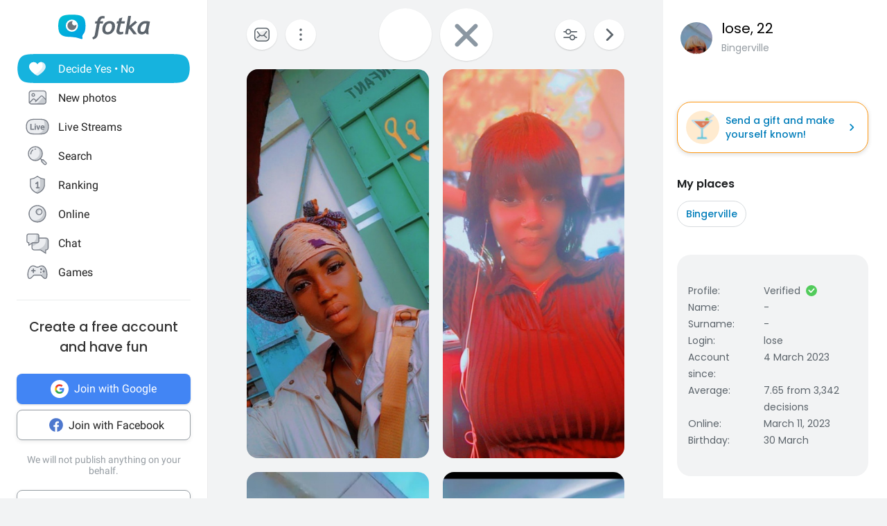

--- FILE ---
content_type: application/javascript
request_url: https://en.fotka.com/js/react/3043.f6858decd6bfb91f5243a.js
body_size: 2125
content:
!function(){try{var e="undefined"!=typeof window?window:"undefined"!=typeof global?global:"undefined"!=typeof self?self:{},n=(new Error).stack;n&&(e._sentryDebugIds=e._sentryDebugIds||{},e._sentryDebugIds[n]="bd809e59-b421-4c69-8921-ca9e30216a94",e._sentryDebugIdIdentifier="sentry-dbid-bd809e59-b421-4c69-8921-ca9e30216a94")}catch(e){}}();var _global="undefined"!=typeof window?window:"undefined"!=typeof global?global:"undefined"!=typeof self?self:{};_global.SENTRY_RELEASE={id:"d7858cb227b96a9fedac6fba642122f4730daa84"},(self.webpackChunkroot=self.webpackChunkroot||[]).push([[3043,5424],{13043:(e,n,i)=>{i.r(n),i.d(n,{default:()=>w});var o=i(64467),t=(i(23792),i(26099),i(3362),i(47764),i(62953),i(40961)),a=i(5556),r=i.n(a),d=i(46942),l=i.n(d),s=i(96540),u=i(86326),c=i(37695),p=i(74848),f=s.lazy((function(){return Promise.all([i.e(4839),i.e(8124)]).then(i.bind(i,48124))})),h=s.lazy((function(){return Promise.all([i.e(4839),i.e(8911)]).then(i.bind(i,88911))})),b=function(e){var n=e.title,i=e.close,a=e.children,r=e.visible,d=e.showHeader,b=e.isWhiteBackground,w=e.showProfileAd,A=e.popupSize,g=e.preventCloseClickOutside,m=void 0!==g&&g,v=e.hideAnimation,S=e.animationEnabled,y=void 0===S||S,k=e.overflowedContent,x=void 0!==k&&k,_=e.colorHeader,D=void 0===_?null:_,H=e.optionalBorderRadius,R=void 0===H?null:H,T=y&&v,Q=(0,s.useMemo)((function(){return l()(u.A.wrapper,(0,o.A)((0,o.A)((0,o.A)({},u.A.backgroundWhite,b),u.A.wrapperAnimation,y),u.A.hideContainer,T))}),[b,T,y]),J=(0,s.useMemo)((function(){return l()(u.A.container,(0,o.A)((0,o.A)((0,o.A)({},u.A.hideContent,T),u.A.containerAnimation,y),u.A.hiddenOverflow,x))}),[T,y,x]),W=l()(u.A.header,(0,o.A)({},u.A.headerWithoutTitle,i&&!n));return r&&(T||!v)&&(0,t.createPortal)((0,p.jsxs)("div",{className:Q,onClick:function(e){return e.target===e.currentTarget&&!m&&i()},children:[w&&window.innerWidth>A&&window.innerHeight>600&&(0,p.jsx)(s.Suspense,{fallback:null,children:(0,p.jsx)(f,{})}),(0,p.jsxs)("div",{className:J,children:[d&&(0,p.jsxs)("div",{className:W,style:{backgroundColor:D,borderRadius:R},children:[(0,p.jsx)("span",{className:u.A.title,children:n}),i&&(0,p.jsx)(c.A,{className:u.A.close,onClick:i})]}),a]}),w&&window.innerWidth>A+170&&window.innerHeight>600&&(0,p.jsx)(s.Suspense,{fallback:null,children:(0,p.jsx)(h,{})})]}),document.body)};b.propTypes={children:r().node,close:r().func,visible:r().bool,title:r().node,isWhiteBackground:r().bool,showProfileAd:r().bool,popupSize:r().number,preventCloseClickOutside:r().bool,hideAnimation:r().bool,animationEnabled:r().bool,overflowedContent:r().bool,colorHeader:r().string,optionalBorderRadius:r().string};const w=b},41925:(e,n,i)=>{i.d(n,{A:()=>d});var o=i(31601),t=i.n(o),a=i(76314),r=i.n(a)()(t());r.push([e.id,'.PgLNHMR76hOkfcj5onUA{animation:skfGPQIQLpF_OxMO1btI .2s}.Gns8ajqaGxXev70Oscw_{animation:qvbeSduyY7vC5uvZ0M1C .2s}.hTTjNki9tuuOMCWLS63I{position:fixed;background-color:rgba(0,0,0,.3);display:flex;justify-content:center;align-items:center;z-index:9998;width:100vw;height:100vh;left:0;top:0}.hTTjNki9tuuOMCWLS63I .AuwRe1XUvaJS5_DQW1JS{border-radius:16px;background-color:#fff;box-shadow:0 8px 24px rgba(0,0,0,.1607843137);position:relative;min-width:320px;overflow:visible}.hTTjNki9tuuOMCWLS63I .AuwRe1XUvaJS5_DQW1JS ._RHg9qhTAgfpHQz1kywD{padding:24px 40px 20px 40px}.hTTjNki9tuuOMCWLS63I .AuwRe1XUvaJS5_DQW1JS ._RHg9qhTAgfpHQz1kywD .RqtuVNGzimHlpzFZ2nAh{font-family:"Poppins",sans-serif;margin:0 20px}.hTTjNki9tuuOMCWLS63I .AuwRe1XUvaJS5_DQW1JS .nT10w40o4zLcmtreaQEd{padding-top:30px}.AuwRe1XUvaJS5_DQW1JS{color:#222;font-size:14px}.AuwRe1XUvaJS5_DQW1JS ._RHg9qhTAgfpHQz1kywD{display:flex;justify-content:center;align-items:center;position:relative;padding:20px;text-align:center}.AuwRe1XUvaJS5_DQW1JS ._RHg9qhTAgfpHQz1kywD .RqtuVNGzimHlpzFZ2nAh{display:flex;flex-direction:row;align-items:center;justify-content:center;position:relative;font-size:20px;font-weight:500}.AuwRe1XUvaJS5_DQW1JS ._RHg9qhTAgfpHQz1kywD .rnSr55jS41ssleDD375H{height:20px;position:absolute;cursor:pointer;right:20px}.AuwRe1XUvaJS5_DQW1JS ._RHg9qhTAgfpHQz1kywD .rnSr55jS41ssleDD375H:hover path:nth-of-type(1){fill:#0085c2}.AuwRe1XUvaJS5_DQW1JS ._RHg9qhTAgfpHQz1kywD .fctdS16Y1b6ktwMXdPW4{height:22px;right:0px;left:20px}.AuwRe1XUvaJS5_DQW1JS ._RHg9qhTAgfpHQz1kywD .mowdPxtMBaD6biNt8b5W{position:absolute;cursor:pointer;right:23px;display:inline-block;transform:rotate(45deg);height:23px;width:13px;border-bottom:3px solid #48abd8;border-right:3px solid #48abd8}.Xt4JzXvJQXAjAFvmMKIy{background-color:rgba(255,255,255,.9)}.AuwRe1XUvaJS5_DQW1JS.ud2dpCqu8zEJEv1mOoYA{overflow:hidden}.AuwRe1XUvaJS5_DQW1JS.ddkWlutQHfqamiS3PCV_{animation:_7BrY1VNL_VrKSTFrc4M .2s;animation-fill-mode:forwards}.i63tneoDKIc5yKcz1K8F{animation:Xb7ohEoIRF1NmTuFPmHn .2s;animation-fill-mode:forwards}@keyframes qvbeSduyY7vC5uvZ0M1C{0%{transform:translateY(-50%);opacity:0}100%{transform:translateY(0);opacity:1}}@keyframes _7BrY1VNL_VrKSTFrc4M{0%{transform:translateY(0);opacity:1}100%{transform:translateY(-50%);opacity:0}}@keyframes skfGPQIQLpF_OxMO1btI{0%{opacity:0}100%{opacity:1}}@keyframes Xb7ohEoIRF1NmTuFPmHn{0%{opacity:1}100%{opacity:0}}',""]),r.locals={wrapperAnimation:"PgLNHMR76hOkfcj5onUA","background-in":"skfGPQIQLpF_OxMO1btI",containerAnimation:"Gns8ajqaGxXev70Oscw_","anim-popup-in":"qvbeSduyY7vC5uvZ0M1C",wrapper:"hTTjNki9tuuOMCWLS63I",container:"AuwRe1XUvaJS5_DQW1JS",header:"_RHg9qhTAgfpHQz1kywD",title:"RqtuVNGzimHlpzFZ2nAh",headerWithoutTitle:"nT10w40o4zLcmtreaQEd",close:"rnSr55jS41ssleDD375H",reverse:"fctdS16Y1b6ktwMXdPW4",tick:"mowdPxtMBaD6biNt8b5W",backgroundWhite:"Xt4JzXvJQXAjAFvmMKIy",hiddenOverflow:"ud2dpCqu8zEJEv1mOoYA",hideContent:"ddkWlutQHfqamiS3PCV_","anim-popup-out":"_7BrY1VNL_VrKSTFrc4M",hideContainer:"i63tneoDKIc5yKcz1K8F","background-out":"Xb7ohEoIRF1NmTuFPmHn"};const d=r},86326:(e,n,i)=>{i.d(n,{A:()=>A});var o=i(85072),t=i.n(o),a=i(97825),r=i.n(a),d=i(77659),l=i.n(d),s=i(55056),u=i.n(s),c=i(10540),p=i.n(c),f=i(41113),h=i.n(f),b=i(41925),w={};w.styleTagTransform=h(),w.setAttributes=u(),w.insert=l().bind(null,"head"),w.domAPI=r(),w.insertStyleElement=p(),t()(b.A,w);const A=b.A&&b.A.locals?b.A.locals:void 0}}]);

--- FILE ---
content_type: application/javascript
request_url: https://en.fotka.com/js/react/4839.f2bb8a87d4abf786f4d65.js
body_size: 10602
content:
!function(){try{var _="undefined"!=typeof window?window:"undefined"!=typeof global?global:"undefined"!=typeof self?self:{},s=(new Error).stack;s&&(_._sentryDebugIds=_._sentryDebugIds||{},_._sentryDebugIds[s]="8d7196fd-db2f-45c6-8861-3107f82c4740",_._sentryDebugIdIdentifier="sentry-dbid-8d7196fd-db2f-45c6-8861-3107f82c4740")}catch(_){}}();var _global="undefined"!=typeof window?window:"undefined"!=typeof global?global:"undefined"!=typeof self?self:{};_global.SENTRY_RELEASE={id:"db0ad741fce870ed771f0c0db23a51a4617e5276"},(self.webpackChunkroot=self.webpackChunkroot||[]).push([[4839],{74839:(_,s,l)=>{l.r(s),l.d(s,{default:()=>Z});var c=l(64467),i=l(5544),e=(l(52675),l(2008),l(51629),l(44114),l(67945),l(84185),l(83851),l(81278),l(79432),l(26099),l(98992),l(54520),l(3949),l(23500),l(96540)),o=l(5556),d=l.n(o),a=l(46942),t=l.n(a),v=l(85072),g=l.n(v),f=l(97825),r=l.n(f),n=l(77659),u=l.n(n),k=l(55056),b=l.n(k),p=l(10540),h=l.n(p),w=l(41113),P=l.n(w),S=l(45065),I={};I.styleTagTransform=P(),I.setAttributes=b(),I.insert=u().bind(null,"head"),I.domAPI=r(),I.insertStyleElement=h(),g()(S.A,I);const D=S.A&&S.A.locals?S.A.locals:void 0;var V,y,G="sadInit";function m(){return m=Object.assign?Object.assign.bind():function(_){for(var s=1;s<arguments.length;s++){var l=arguments[s];for(var c in l)Object.prototype.hasOwnProperty.call(l,c)&&(_[c]=l[c])}return _},m.apply(this,arguments)}const j=function(_){return e.createElement("svg",m({xmlns:"http://www.w3.org/2000/svg",viewBox:"0 0 24 24",xmlSpace:"preserve"},_),V||(V=e.createElement("style",null,".ic_close_ad_svg__st0{opacity:0;fill:#5c646c}.ic_close_ad_svg__st1{fill:#8660ec}.ic_close_ad_svg__st1,.ic_close_ad_svg__st2,.ic_close_ad_svg__st3{fill-rule:evenodd;clip-rule:evenodd}.ic_close_ad_svg__st2{fill:#6f4de1}.ic_close_ad_svg__st3{fill:#4bb9e2}.ic_close_ad_svg__st4{opacity:.2}.ic_close_ad_svg__st5{opacity:.12;fill-rule:evenodd;clip-rule:evenodd;fill:#5c646c;enable-background:new}.ic_close_ad_svg__st7{fill:#5c646b}.ic_close_ad_svg__st8{opacity:.12;fill:#5c646c;enable-background:new}.ic_close_ad_svg__st9{fill:#91e3ff}.ic_close_ad_svg__st10{fill:#4bb9e2}.ic_close_ad_svg__st11{opacity:.8}.ic_close_ad_svg__st11,.ic_close_ad_svg__st12{fill:#e8e9eb}.ic_close_ad_svg__st13{fill:#ff5975}.ic_close_ad_svg__st14{fill:#232528}.ic_close_ad_svg__st15{fill:url(#ic_close_ad_svg__SVGID_1_)}.ic_close_ad_svg__st16{fill:url(#ic_close_ad_svg__SVGID_2_)}.ic_close_ad_svg__st17{fill:none;stroke:#5b5b5b;stroke-width:1.2;stroke-linecap:round;stroke-linejoin:round;stroke-miterlimit:10}.ic_close_ad_svg__st18{fill:url(#ic_close_ad_svg__SVGID_3_)}.ic_close_ad_svg__st19{fill-rule:evenodd;clip-rule:evenodd;fill:none}.ic_close_ad_svg__st20{fill:#fff}.ic_close_ad_svg__st21{fill:#e4e7ea}.ic_close_ad_svg__st22{fill-rule:evenodd;clip-rule:evenodd;fill:#30a4db}.ic_close_ad_svg__st23{fill:none;stroke:#5c646b;stroke-width:2}.ic_close_ad_svg__st24{opacity:.8}.ic_close_ad_svg__st25,.ic_close_ad_svg__st26{fill-rule:evenodd;clip-rule:evenodd;fill:#ebedf0}.ic_close_ad_svg__st26{fill:#c8ccd1}.ic_close_ad_svg__st27{fill:#767b84}.ic_close_ad_svg__st28{fill:#c8cbd0}.ic_close_ad_svg__st29{fill:#fff}.ic_close_ad_svg__st29,.ic_close_ad_svg__st30{fill-rule:evenodd;clip-rule:evenodd}.ic_close_ad_svg__st30,.ic_close_ad_svg__st31{opacity:.8;fill:#fff}.ic_close_ad_svg__st32,.ic_close_ad_svg__st33{fill-rule:evenodd;clip-rule:evenodd;fill:#48afd8}.ic_close_ad_svg__st33{fill:#47a8d2}.ic_close_ad_svg__st34{fill:none;stroke:#767b84;stroke-width:3;stroke-linecap:round}.ic_close_ad_svg__st35{fill-rule:evenodd;clip-rule:evenodd;fill:#b3b6bb}.ic_close_ad_svg__st36,.ic_close_ad_svg__st37{fill:none;stroke:#c8cbd0;stroke-width:3;stroke-linecap:round}.ic_close_ad_svg__st37{fill-rule:evenodd;clip-rule:evenodd;fill:#ff9d00;stroke:#ff9d00;stroke-linejoin:round}.ic_close_ad_svg__st38{stroke:#ffd400;stroke-miterlimit:10}.ic_close_ad_svg__st38,.ic_close_ad_svg__st39{fill:#ffd400}.ic_close_ad_svg__st40{fill:#ff0}.ic_close_ad_svg__st41{fill-rule:evenodd;clip-rule:evenodd;fill:#ddf0f8}.ic_close_ad_svg__st42{fill:url(#ic_close_ad_svg__SVGID_4_)}.ic_close_ad_svg__st43,.ic_close_ad_svg__st44,.ic_close_ad_svg__st45{fill:none;stroke:#48aed8;stroke-width:4}.ic_close_ad_svg__st44,.ic_close_ad_svg__st45{stroke:#48afd8;stroke-linecap:round}.ic_close_ad_svg__st45{stroke-linejoin:round}.ic_close_ad_svg__st46{fill:#48afd8}.ic_close_ad_svg__st47{fill:none;stroke:#48afd8;stroke-width:4}.ic_close_ad_svg__st48{fill:#ddf0f8}.ic_close_ad_svg__st49{fill:#fff;stroke:#48afd8;stroke-width:3}.ic_close_ad_svg__st49,.ic_close_ad_svg__st50,.ic_close_ad_svg__st51{stroke-linecap:round;stroke-linejoin:round}.ic_close_ad_svg__st50{fill-rule:evenodd;clip-rule:evenodd;fill:#fff;stroke:#fff}.ic_close_ad_svg__st51{stroke:#ff9d00;stroke-miterlimit:10}.ic_close_ad_svg__st51,.ic_close_ad_svg__st52{fill:#ff9d00}.ic_close_ad_svg__st53,.ic_close_ad_svg__st54{stroke-linecap:round;stroke-linejoin:round}.ic_close_ad_svg__st53{fill:none;stroke:#47a8d2;stroke-width:4}.ic_close_ad_svg__st54{fill:#48afd8;stroke:#48afd8}.ic_close_ad_svg__st55{fill:url(#ic_close_ad_svg__SVGID_5_)}.ic_close_ad_svg__st56{fill:url(#ic_close_ad_svg__SVGID_6_)}.ic_close_ad_svg__st57,.ic_close_ad_svg__st58{fill-rule:evenodd;clip-rule:evenodd;fill:#f2f9fc}.ic_close_ad_svg__st58{fill:#bcddeb}.ic_close_ad_svg__st59{fill:#3a9ecb}.ic_close_ad_svg__st60{fill:#6d6d6d}.ic_close_ad_svg__st61{fill:#bcddeb}.ic_close_ad_svg__st62{fill:#ff825b}.ic_close_ad_svg__st63{fill:#47a6d0}.ic_close_ad_svg__st64{fill:#48b5de}.ic_close_ad_svg__st65{fill:url(#ic_close_ad_svg__SVGID_7_)}.ic_close_ad_svg__st66{fill:#f2f9fc}.ic_close_ad_svg__st67{fill:#c8ccd1}.ic_close_ad_svg__st68{fill:#ebedf0}.ic_close_ad_svg__st69{fill:none;stroke:#767b84;stroke-width:4;stroke-linecap:round}.ic_close_ad_svg__st70{enable-background:new}.ic_close_ad_svg__st71,.ic_close_ad_svg__st72,.ic_close_ad_svg__st73{fill:none;stroke:#0085c2}.ic_close_ad_svg__st71{stroke-width:1.2}.ic_close_ad_svg__st72,.ic_close_ad_svg__st73{stroke-linecap:round}.ic_close_ad_svg__st73{stroke-width:1.2}.ic_close_ad_svg__st74{fill:#0085c2}.ic_close_ad_svg__st75,.ic_close_ad_svg__st76{fill:none;stroke:#5c646b;stroke-width:1.2}.ic_close_ad_svg__st77,.ic_close_ad_svg__st78{fill:none}.ic_close_ad_svg__st76,.ic_close_ad_svg__st77,.ic_close_ad_svg__st78{stroke-linecap:round}.ic_close_ad_svg__st77,.ic_close_ad_svg__st78{stroke:#fff;stroke-width:2}.ic_close_ad_svg__st77{stroke-linejoin:round}.ic_close_ad_svg__st78{stroke-miterlimit:10}.ic_close_ad_svg__st79{fill:#48abd8}.ic_close_ad_svg__st80,.ic_close_ad_svg__st81,.ic_close_ad_svg__st82{fill:none;stroke:#fff}.ic_close_ad_svg__st80{stroke-width:1.5;stroke-miterlimit:10}.ic_close_ad_svg__st81,.ic_close_ad_svg__st82{stroke-linecap:round}.ic_close_ad_svg__st81{stroke-width:1.5;stroke-miterlimit:10}.ic_close_ad_svg__st82{stroke-width:3}.ic_close_ad_svg__st83{fill:#8b97a2}.ic_close_ad_svg__st84{clip-path:url(#ic_close_ad_svg__SVGID_9_)}.ic_close_ad_svg__st85{fill:#2da2d9}.ic_close_ad_svg__st86{fill:#ff575f}.ic_close_ad_svg__st87{fill-rule:evenodd;clip-rule:evenodd;fill:#5c646b}.ic_close_ad_svg__st88{fill:none;stroke:#5c646b;stroke-width:1.5;stroke-linecap:round;stroke-linejoin:round}.ic_close_ad_svg__st89{fill:#595d67}.ic_close_ad_svg__st90{fill:none;stroke:#595d67;stroke-width:1.5}.ic_close_ad_svg__st91{fill-rule:evenodd;clip-rule:evenodd;fill:#595d67}.ic_close_ad_svg__st92{fill:#30a4db}.ic_close_ad_svg__st93,.ic_close_ad_svg__st94,.ic_close_ad_svg__st95{fill:none;stroke-width:1.5;stroke-linecap:round}.ic_close_ad_svg__st93{stroke:#fff;stroke-linejoin:round}.ic_close_ad_svg__st94,.ic_close_ad_svg__st95{stroke:#0085c2}.ic_close_ad_svg__st94{stroke-miterlimit:10}.ic_close_ad_svg__st95{stroke-linejoin:round}.ic_close_ad_svg__st96{stroke:#5c646b}.ic_close_ad_svg__st100,.ic_close_ad_svg__st101,.ic_close_ad_svg__st96,.ic_close_ad_svg__st97,.ic_close_ad_svg__st98,.ic_close_ad_svg__st99{fill:none;stroke-width:1.2;stroke-miterlimit:10}.ic_close_ad_svg__st97{stroke:#5c646b;stroke-linecap:round}.ic_close_ad_svg__st98,.ic_close_ad_svg__st99{stroke:#0085c2}.ic_close_ad_svg__st100,.ic_close_ad_svg__st101,.ic_close_ad_svg__st99{stroke-linecap:round}.ic_close_ad_svg__st100,.ic_close_ad_svg__st101{stroke:#5c646b;stroke-linejoin:round}.ic_close_ad_svg__st101{stroke:#0085c2}.ic_close_ad_svg__st102{fill:#5b5b5b}.ic_close_ad_svg__st103{fill:#969da3}.ic_close_ad_svg__st104{fill:#b8bdbf}.ic_close_ad_svg__st105{fill:#eff0f2}.ic_close_ad_svg__st106{fill:#e1e1e2}.ic_close_ad_svg__st107,.ic_close_ad_svg__st108{fill:#d7d8d9}.ic_close_ad_svg__st108{fill-rule:evenodd;clip-rule:evenodd}.ic_close_ad_svg__st109,.ic_close_ad_svg__st110,.ic_close_ad_svg__st111{fill:none;stroke-linecap:round}.ic_close_ad_svg__st109{stroke:#b8bdbf;stroke-miterlimit:10}.ic_close_ad_svg__st110,.ic_close_ad_svg__st111{stroke:#5c646b;stroke-width:2}.ic_close_ad_svg__st111{stroke-linejoin:round}.ic_close_ad_svg__st112{fill:#533a3a;fill-opacity:0}.ic_close_ad_svg__st113{opacity:.85;fill:#fff}.ic_close_ad_svg__st114{fill:#aee4f4}.ic_close_ad_svg__st115{fill:url(#ic_close_ad_svg__SVGID_10_)}.ic_close_ad_svg__st116{opacity:.9;fill:gray;enable-background:new}.ic_close_ad_svg__st117{fill:#ffe6b5;stroke:#ffd9a7;stroke-width:8}.ic_close_ad_svg__st118{fill:url(#ic_close_ad_svg__SVGID_11_)}.ic_close_ad_svg__st119{fill:url(#ic_close_ad_svg__SVGID_12_)}.ic_close_ad_svg__st120{fill:url(#ic_close_ad_svg__Ellipse_152_2_)}.ic_close_ad_svg__st121{stroke-linecap:round;stroke-linejoin:round}.ic_close_ad_svg__st121,.ic_close_ad_svg__st122{fill:none;stroke:#5b5b5b;stroke-width:2}.ic_close_ad_svg__st123,.ic_close_ad_svg__st124{fill:none;stroke:#5c646b;stroke-width:1.5;stroke-linecap:round}.ic_close_ad_svg__st124{fill:#fff;stroke-width:1.4778}.ic_close_ad_svg__st125{opacity:.4;fill:#9ba2a8}.ic_close_ad_svg__st126{fill:url(#ic_close_ad_svg__Rectangle_707_1_)}.ic_close_ad_svg__st127{opacity:.64;fill:#47aad4;enable-background:new}.ic_close_ad_svg__st128,.ic_close_ad_svg__st129{fill:#858d94}.ic_close_ad_svg__st129{opacity:.8;enable-background:new}.ic_close_ad_svg__st130{fill:url(#ic_close_ad_svg__Rectangle_1198_4_)}.ic_close_ad_svg__st131{fill:#6d767e}.ic_close_ad_svg__st132{fill:url(#ic_close_ad_svg__Path_2912_3_)}.ic_close_ad_svg__st133{fill:url(#ic_close_ad_svg__Path_2906_1_)}.ic_close_ad_svg__st134{fill:url(#ic_close_ad_svg__SVGID_13_)}.ic_close_ad_svg__st135{fill:url(#ic_close_ad_svg__SVGID_14_)}.ic_close_ad_svg__st136{fill:#dc483c}.ic_close_ad_svg__st136,.ic_close_ad_svg__st137,.ic_close_ad_svg__st138{fill-rule:evenodd;clip-rule:evenodd}.ic_close_ad_svg__st137{fill:#ffd141}.ic_close_ad_svg__st138{fill:#00a651}.ic_close_ad_svg__st139{fill:#f1f1f1}.ic_close_ad_svg__st140{fill:#4888f3}.ic_close_ad_svg__st141{fill:url(#ic_close_ad_svg__shape-base_1_)}.ic_close_ad_svg__st142{fill:url(#ic_close_ad_svg__body-outer-ring_1_)}.ic_close_ad_svg__st143{fill:url(#ic_close_ad_svg__body-outer-ring-shadow_1_)}.ic_close_ad_svg__st144{fill:url(#ic_close_ad_svg__tail-tip_1_)}.ic_close_ad_svg__st145{fill:url(#ic_close_ad_svg__globe-base_1_)}.ic_close_ad_svg__st146{fill:url(#ic_close_ad_svg__globe-shadow_1_)}.ic_close_ad_svg__st147{fill:url(#ic_close_ad_svg__ear_1_)}.ic_close_ad_svg__st148{fill:url(#ic_close_ad_svg__body_1_)}.ic_close_ad_svg__st149{fill:url(#ic_close_ad_svg__tail-flame_1_)}.ic_close_ad_svg__st150{fill:url(#ic_close_ad_svg__tail-small_1_)}.ic_close_ad_svg__st151{fill:url(#ic_close_ad_svg__cheek-tufts_1_)}.ic_close_ad_svg__st152{fill:url(#ic_close_ad_svg__overlay-yellow_1_)}.ic_close_ad_svg__st153{fill:#2196f3}.ic_close_ad_svg__st154{fill-rule:evenodd;clip-rule:evenodd;fill:#e81616}.ic_close_ad_svg__st155{fill:#0078d7}.ic_close_ad_svg__st156{fill:#e81616}.ic_close_ad_svg__st157{opacity:.2;fill-rule:evenodd;clip-rule:evenodd;fill:#959595;enable-background:new}.ic_close_ad_svg__st158{fill:url(#ic_close_ad_svg__Path_3123_12_)}.ic_close_ad_svg__st159{fill:url(#ic_close_ad_svg__Path_3124_6_)}.ic_close_ad_svg__st160{fill:url(#ic_close_ad_svg__Path_3125_13_)}.ic_close_ad_svg__st161{fill:url(#ic_close_ad_svg__SVGID_15_)}.ic_close_ad_svg__st162,.ic_close_ad_svg__st163{fill-rule:evenodd;clip-rule:evenodd;fill:url(#ic_close_ad_svg__Path_3127-2_5_)}.ic_close_ad_svg__st163{fill:url(#ic_close_ad_svg__Path_3127-2-2_3_)}.ic_close_ad_svg__st164{fill:url(#ic_close_ad_svg__SVGID_16_)}.ic_close_ad_svg__st165{fill:url(#ic_close_ad_svg__SVGID_17_)}.ic_close_ad_svg__st166{fill:url(#ic_close_ad_svg__SVGID_18_)}.ic_close_ad_svg__st167{fill:url(#ic_close_ad_svg__SVGID_19_)}.ic_close_ad_svg__st168{fill:url(#ic_close_ad_svg__SVGID_20_)}.ic_close_ad_svg__st169{opacity:.6;fill:#fff}.ic_close_ad_svg__st170{fill:url(#ic_close_ad_svg__SVGID_21_)}.ic_close_ad_svg__st171{fill:url(#ic_close_ad_svg__SVGID_22_)}.ic_close_ad_svg__st172{fill:url(#ic_close_ad_svg__SVGID_23_)}.ic_close_ad_svg__st173{fill:url(#ic_close_ad_svg__SVGID_24_)}.ic_close_ad_svg__st174{fill:url(#ic_close_ad_svg__SVGID_25_)}.ic_close_ad_svg__st175{fill:url(#ic_close_ad_svg__SVGID_26_)}.ic_close_ad_svg__st176{fill:none;stroke:#231f20;stroke-width:2.8822;stroke-miterlimit:10}.ic_close_ad_svg__st177{fill:url(#ic_close_ad_svg__Path_3123_13_)}.ic_close_ad_svg__st178{fill:url(#ic_close_ad_svg__Path_3124_9_)}.ic_close_ad_svg__st179{fill:url(#ic_close_ad_svg__Path_3125_14_)}.ic_close_ad_svg__st180{fill:url(#ic_close_ad_svg__SVGID_27_)}.ic_close_ad_svg__st181{fill:url(#ic_close_ad_svg__SVGID_28_)}.ic_close_ad_svg__st182{fill:url(#ic_close_ad_svg__SVGID_29_)}.ic_close_ad_svg__st183{fill:url(#ic_close_ad_svg__SVGID_30_)}.ic_close_ad_svg__st184{fill:url(#ic_close_ad_svg__SVGID_31_)}.ic_close_ad_svg__st185{fill:url(#ic_close_ad_svg__SVGID_32_)}.ic_close_ad_svg__st186,.ic_close_ad_svg__st187{opacity:.7;fill:#fff;enable-background:new}.ic_close_ad_svg__st187{fill:#5c646b}.ic_close_ad_svg__st188{fill:url(#ic_close_ad_svg__Rectangle_1198_6_)}.ic_close_ad_svg__st189{opacity:.1;enable-background:new}.ic_close_ad_svg__st190{fill:url(#ic_close_ad_svg__Path_2980_1_)}.ic_close_ad_svg__st191{fill:#00915b}.ic_close_ad_svg__st192{fill:#00aa62}.ic_close_ad_svg__st193{fill:#28cb8b}.ic_close_ad_svg__st194{fill:url(#ic_close_ad_svg__Path_877_2_)}.ic_close_ad_svg__st195{fill:url(#ic_close_ad_svg__Rectangle_1201_3_)}.ic_close_ad_svg__st196{fill-rule:evenodd;clip-rule:evenodd;fill:#464d58}.ic_close_ad_svg__st197{opacity:.25;fill:#464d58}.ic_close_ad_svg__st198{fill:url(#ic_close_ad_svg__Rectangle_1201_4_)}.ic_close_ad_svg__st199,.ic_close_ad_svg__st200{fill-rule:evenodd;clip-rule:evenodd;fill:url(#ic_close_ad_svg__Path_3176_1_)}.ic_close_ad_svg__st200{opacity:.15;fill:#394c61;enable-background:new}.ic_close_ad_svg__st201{fill:url(#ic_close_ad_svg__Path_3123_15_)}.ic_close_ad_svg__st202{fill:url(#ic_close_ad_svg__Path_3124_10_)}.ic_close_ad_svg__st203{fill:url(#ic_close_ad_svg__Path_3125_16_)}.ic_close_ad_svg__st204{fill:url(#ic_close_ad_svg__SVGID_33_)}.ic_close_ad_svg__st205,.ic_close_ad_svg__st206{fill-rule:evenodd;clip-rule:evenodd;fill:url(#ic_close_ad_svg__Path_3127-2_8_)}.ic_close_ad_svg__st206{fill:url(#ic_close_ad_svg__Path_3127-2-2_6_)}.ic_close_ad_svg__st207{fill:url(#ic_close_ad_svg__SVGID_34_)}.ic_close_ad_svg__st208{fill:url(#ic_close_ad_svg__SVGID_35_)}.ic_close_ad_svg__st209{fill:url(#ic_close_ad_svg__SVGID_36_)}.ic_close_ad_svg__st210{fill:url(#ic_close_ad_svg__SVGID_37_)}.ic_close_ad_svg__st211{fill:url(#ic_close_ad_svg__SVGID_38_)}.ic_close_ad_svg__st212{fill:#d93175}.ic_close_ad_svg__st213{fill:#4e78ce}.ic_close_ad_svg__st214{fill:none;stroke:#5c646b;stroke-width:1.5}.ic_close_ad_svg__st215{fill:none;stroke:#fff;stroke-miterlimit:10}.ic_close_ad_svg__st216{fill:url(#ic_close_ad_svg__SVGID_39_)}.ic_close_ad_svg__st217{fill:#ccefef}.ic_close_ad_svg__st218{fill:#97dfe2}.ic_close_ad_svg__st219{opacity:.25;fill:#4abae3;enable-background:new}.ic_close_ad_svg__st220{fill:url(#ic_close_ad_svg__SVGID_40_)}.ic_close_ad_svg__st221,.ic_close_ad_svg__st222{opacity:.5;fill:#a7acaf}.ic_close_ad_svg__st222{fill:#fff}.ic_close_ad_svg__st223{fill:url(#ic_close_ad_svg__Rectangle_1296_2_)}.ic_close_ad_svg__st224{fill:url(#ic_close_ad_svg__Rectangle_1206_1_)}.ic_close_ad_svg__st225{fill-rule:evenodd;clip-rule:evenodd;fill:url(#ic_close_ad_svg__Path_3022_1_)}.ic_close_ad_svg__st226{opacity:.67;fill:#f24764;enable-background:new}.ic_close_ad_svg__st227{fill:#f6bc04}.ic_close_ad_svg__st228{fill:#ea4335}.ic_close_ad_svg__st229{fill:#4285f4}.ic_close_ad_svg__st230{fill:#34a853}.ic_close_ad_svg__st231{fill:url(#ic_close_ad_svg__SVGID_41_)}.ic_close_ad_svg__st232{fill:#fd7931}.ic_close_ad_svg__st233{fill:#fea21e}.ic_close_ad_svg__st234{fill:url(#ic_close_ad_svg__SVGID_42_)}.ic_close_ad_svg__st235{fill:url(#ic_close_ad_svg__Path_3216_1_)}.ic_close_ad_svg__st236{fill:url(#ic_close_ad_svg__SVGID_43_)}.ic_close_ad_svg__st237{fill:url(#ic_close_ad_svg__Path_3216_6_)}.ic_close_ad_svg__st238{fill:url(#ic_close_ad_svg__Path_3215_1_)}.ic_close_ad_svg__st239{fill:#9ba2a8}.ic_close_ad_svg__st240{opacity:.4}.ic_close_ad_svg__st241{fill-rule:evenodd;clip-rule:evenodd;fill:#858d94}.ic_close_ad_svg__st242{fill:#f87a80}.ic_close_ad_svg__st243{fill:#48b3dc}.ic_close_ad_svg__st244{fill:#ffaa3b}.ic_close_ad_svg__st245,.ic_close_ad_svg__st246{enable-background:new}.ic_close_ad_svg__st245{opacity:.2;fill:#e7eaec}.ic_close_ad_svg__st246{opacity:.8;fill-rule:evenodd;clip-rule:evenodd}.ic_close_ad_svg__st246,.ic_close_ad_svg__st247{fill:#c5c9cd}.ic_close_ad_svg__st248{fill:#e7eaec}.ic_close_ad_svg__st249{fill-rule:evenodd;clip-rule:evenodd;fill:#c5c9cd}.ic_close_ad_svg__st250{opacity:.15;fill:#9ba2a8}.ic_close_ad_svg__st250,.ic_close_ad_svg__st251,.ic_close_ad_svg__st252{enable-background:new}.ic_close_ad_svg__st251{opacity:.4;fill:#fff}.ic_close_ad_svg__st252{opacity:.25;fill:#7a7f87}.ic_close_ad_svg__st253{opacity:.2;fill:#9ba2a8}.ic_close_ad_svg__st254{fill:#fff;enable-background:new}.ic_close_ad_svg__st255{fill:#97a1ac}.ic_close_ad_svg__st256{fill:#7b8894}.ic_close_ad_svg__st257{opacity:.5;fill:#f90000}.ic_close_ad_svg__st258{opacity:.84;fill:#fff}.ic_close_ad_svg__st259{fill:#fd8f12}.ic_close_ad_svg__st260{fill:#8660ec}.ic_close_ad_svg__st261{opacity:.3;fill-rule:evenodd;clip-rule:evenodd;fill:#805eec;enable-background:new}.ic_close_ad_svg__st262{opacity:.9;fill:#fff}.ic_close_ad_svg__st263{fill:url(#ic_close_ad_svg__Rectangle_191-2_1_)}.ic_close_ad_svg__st264{fill:url(#ic_close_ad_svg__Path_4665-2_2_)}.ic_close_ad_svg__st265{opacity:.75;fill-rule:evenodd;clip-rule:evenodd;fill:#fff;enable-background:new}.ic_close_ad_svg__st266{opacity:.87;fill:#fff}.ic_close_ad_svg__st267{fill:url(#ic_close_ad_svg__Path_1781-2_3_)}.ic_close_ad_svg__st268{fill:url(#ic_close_ad_svg__Ellipse_351-2_8_)}.ic_close_ad_svg__st269{fill:url(#ic_close_ad_svg__Ellipse_351-2_9_)}.ic_close_ad_svg__st270{fill:url(#ic_close_ad_svg__Ellipse_351-2_10_)}.ic_close_ad_svg__st271{fill:url(#ic_close_ad_svg__Ellipse_351-2_11_)}.ic_close_ad_svg__st272{fill:url(#ic_close_ad_svg__Path_3206_2_)}.ic_close_ad_svg__st273{fill:#656769}.ic_close_ad_svg__st274{fill:#525252}.ic_close_ad_svg__st275{fill:#45413c}.ic_close_ad_svg__st276{fill:#87898c}.ic_close_ad_svg__st277{fill:#f2c100}.ic_close_ad_svg__st278{fill:#ffe500}.ic_close_ad_svg__st279{fill:#fff48c}.ic_close_ad_svg__st280{fill:#a86c4d}.ic_close_ad_svg__st281{fill:#724f3d}.ic_close_ad_svg__st282{fill:#bf8256}.ic_close_ad_svg__st283{fill:#dea47a}.ic_close_ad_svg__st284{fill:#ff6682}.ic_close_ad_svg__st285{fill:#f1446d}.ic_close_ad_svg__st286{fill:#ffd1d9}.ic_close_ad_svg__st287{fill:#e0e0e0}.ic_close_ad_svg__st288{fill:#f0f0f0}.ic_close_ad_svg__st289{fill:#b8ecff}.ic_close_ad_svg__st290{fill:#80ddff}.ic_close_ad_svg__st291{fill:#4acfff}.ic_close_ad_svg__st292{fill:#e5feff}.ic_close_ad_svg__st293{fill:#bdbec0}.ic_close_ad_svg__st294{fill:#00b8f0}.ic_close_ad_svg__st295{fill:#ffc44d}.ic_close_ad_svg__st296{fill:#ffdb94}.ic_close_ad_svg__st297{fill:#ffae20}.ic_close_ad_svg__st298{fill:#ffdf3d}.ic_close_ad_svg__st299{fill:#ffef9e}.ic_close_ad_svg__st300{fill:#ae6641}.ic_close_ad_svg__st301{fill:#ffbd86}.ic_close_ad_svg__st302{fill:#f6a96c}.ic_close_ad_svg__st303{fill:#ff617e}.ic_close_ad_svg__st304{fill:#db2c56}.ic_close_ad_svg__st305{fill:#ffb0ca}.ic_close_ad_svg__st306{fill:#de926a}.ic_close_ad_svg__st307{fill:#fffef2}.ic_close_ad_svg__st308{fill:#daedf7}.ic_close_ad_svg__st309{fill:#a6fbff}.ic_close_ad_svg__st310{fill:#ff6242}.ic_close_ad_svg__st311{fill:#ff866e}.ic_close_ad_svg__st312{fill:#c0dceb}.ic_close_ad_svg__st313{fill:#debb7e}.ic_close_ad_svg__st314{fill:#f0d5a8}.ic_close_ad_svg__st315{fill:#b89558}.ic_close_ad_svg__st316{fill:#dceeff}.ic_close_ad_svg__st317{fill:#b0d6f3}.ic_close_ad_svg__st318{fill:#d91a41}.ic_close_ad_svg__st319{fill:#f14e6f}.ic_close_ad_svg__st320{fill:#ffe14b}.ic_close_ad_svg__st321{fill:#ffc600}.ic_close_ad_svg__st322{fill:#ffa738}.ic_close_ad_svg__st323{fill:#f3e5ce}.ic_close_ad_svg__st324{fill:#e04122}.ic_close_ad_svg__st325{fill:#4dc7f0}.ic_close_ad_svg__st326{fill:#dfdfdf}.ic_close_ad_svg__st327{fill:#c1cdd3}.ic_close_ad_svg__st328{fill:#84879c}.ic_close_ad_svg__st329{fill:#707583}.ic_close_ad_svg__st330{fill:#0097d9}.ic_close_ad_svg__st331{fill:none;stroke:#45413c;stroke-width:.6;stroke-linecap:round;stroke-linejoin:round}.ic_close_ad_svg__st332{fill:#e5f8ff}.ic_close_ad_svg__st333{fill:none;stroke:#231f20;stroke-width:.1;stroke-miterlimit:10}.ic_close_ad_svg__st334{stroke-linejoin:round}.ic_close_ad_svg__st334,.ic_close_ad_svg__st335,.ic_close_ad_svg__st336{fill:none;stroke:#0085c2;stroke-width:2;stroke-linecap:round}.ic_close_ad_svg__st336{stroke:#45413c;stroke-width:.6;stroke-linejoin:round;stroke-miterlimit:10}.ic_close_ad_svg__st337{fill:url(#ic_close_ad_svg__SVGID_44_)}.ic_close_ad_svg__st338{fill:url(#ic_close_ad_svg__Path_4640_2_)}.ic_close_ad_svg__st339{fill:none;stroke:#5c646b;stroke-width:1.5;stroke-linecap:round;stroke-linejoin:round;stroke-miterlimit:10}.ic_close_ad_svg__st340{fill:#4bb7e4}.ic_close_ad_svg__st341{opacity:.8;fill:#fff;enable-background:new}.ic_close_ad_svg__st342{opacity:.5;fill:#5c646b}.ic_close_ad_svg__st343{fill:none;stroke:#000;stroke-width:.25;stroke-miterlimit:10}.ic_close_ad_svg__st343,.ic_close_ad_svg__st344{clip-path:url(#ic_close_ad_svg__SVGID_46_)}.ic_close_ad_svg__st345{fill:#5c646c}.ic_close_ad_svg__st346{fill:none;stroke:#5c646c;stroke-width:1.5;stroke-linecap:round}.ic_close_ad_svg__st347{fill:#e33e5e}.ic_close_ad_svg__st348{fill:#ff9227}.ic_close_ad_svg__st349{fill:url(#ic_close_ad_svg__Path_7572_3_)}.ic_close_ad_svg__st350{fill:#5c646c;fill-opacity:0}.ic_close_ad_svg__st351{opacity:.16;fill:#5c646c;enable-background:new}.ic_close_ad_svg__st352{fill:none;stroke:#5c646c;stroke-width:1.5}.ic_close_ad_svg__st353{fill-rule:evenodd;clip-rule:evenodd;stroke-linecap:round}.ic_close_ad_svg__st353,.ic_close_ad_svg__st354{fill:none;stroke:#5c646b;stroke-width:1.5;stroke-linejoin:round}.ic_close_ad_svg__st355{fill:url(#ic_close_ad_svg__Path_1781-2_6_)}.ic_close_ad_svg__st356{fill:url(#ic_close_ad_svg__Path_1781-2_7_)}.ic_close_ad_svg__st357,.ic_close_ad_svg__st358,.ic_close_ad_svg__st359{fill-rule:evenodd;clip-rule:evenodd}.ic_close_ad_svg__st357{opacity:.12;fill:#fff;enable-background:new}.ic_close_ad_svg__st358,.ic_close_ad_svg__st359{fill:none;stroke-width:1.5;stroke-linejoin:round}.ic_close_ad_svg__st358{stroke:#fff;stroke-linecap:round}.ic_close_ad_svg__st359{stroke:#5c646b}.ic_close_ad_svg__st360,.ic_close_ad_svg__st361{stroke:#5c646c;stroke-width:1.5}.ic_close_ad_svg__st360{fill:none;stroke-linejoin:round}.ic_close_ad_svg__st361{fill:#fff}.ic_close_ad_svg__st362{fill:url(#ic_close_ad_svg__Path_7572_4_)}.ic_close_ad_svg__st363{fill:#27cd8c}.ic_close_ad_svg__st364,.ic_close_ad_svg__st365{fill-rule:evenodd;clip-rule:evenodd;fill:none;stroke:#5c646c;stroke-width:2;stroke-linecap:round}.ic_close_ad_svg__st365{stroke-width:2.5}.ic_close_ad_svg__st366{fill:none;stroke:#5c646b;stroke-width:1.5;stroke-linecap:square;stroke-linejoin:round}.ic_close_ad_svg__st367{fill-rule:evenodd;clip-rule:evenodd}.ic_close_ad_svg__st368{fill:#ff6f70}.ic_close_ad_svg__st369,.ic_close_ad_svg__st370{fill-rule:evenodd;clip-rule:evenodd;fill:url(#ic_close_ad_svg__SVGID_47_)}.ic_close_ad_svg__st370{fill:url(#ic_close_ad_svg__SVGID_48_)}.ic_close_ad_svg__st371{fill:url(#ic_close_ad_svg__SVGID_49_)}.ic_close_ad_svg__st372{fill:url(#ic_close_ad_svg__SVGID_50_)}.ic_close_ad_svg__st373{fill:#31a6dd}.ic_close_ad_svg__st373,.ic_close_ad_svg__st374,.ic_close_ad_svg__st375{fill-rule:evenodd;clip-rule:evenodd}.ic_close_ad_svg__st374{fill:url(#ic_close_ad_svg__SVGID_51_)}.ic_close_ad_svg__st375{fill:#7e5dec}.ic_close_ad_svg__st376{fill:#fc830b}.ic_close_ad_svg__st377{fill:url(#ic_close_ad_svg__Path_1823_2_)}.ic_close_ad_svg__st378{fill-rule:evenodd;clip-rule:evenodd;fill:url(#ic_close_ad_svg__SVGID_52_)}.ic_close_ad_svg__st379{fill:url(#ic_close_ad_svg__Path_5173_13_)}.ic_close_ad_svg__st380{fill:url(#ic_close_ad_svg__Path_5176_15_)}.ic_close_ad_svg__st381{fill-rule:evenodd;clip-rule:evenodd;fill:url(#ic_close_ad_svg__SVGID_53_)}.ic_close_ad_svg__st382{fill:url(#ic_close_ad_svg__SVGID_54_)}.ic_close_ad_svg__st383{fill:url(#ic_close_ad_svg__SVGID_55_)}.ic_close_ad_svg__st384{opacity:.84;fill-rule:evenodd;clip-rule:evenodd;fill:#fff}.ic_close_ad_svg__st385{fill:#808a9c}.ic_close_ad_svg__st386,.ic_close_ad_svg__st387{opacity:.2;enable-background:new}.ic_close_ad_svg__st387{fill:#9ba2a8}.ic_close_ad_svg__st389{opacity:.6}.ic_close_ad_svg__st390{opacity:.9}.ic_close_ad_svg__st391{opacity:.7;fill:#24bc7a}.ic_close_ad_svg__st392{opacity:.25}.ic_close_ad_svg__st393{opacity:.18}.ic_close_ad_svg__st394{opacity:.91;fill:#fff;enable-background:new}.ic_close_ad_svg__st395,.ic_close_ad_svg__st396{fill-rule:evenodd;clip-rule:evenodd}.ic_close_ad_svg__st395{opacity:.25;fill:#7a7f87;enable-background:new}.ic_close_ad_svg__st396{fill:#7d8290}.ic_close_ad_svg__st397{opacity:.84}.ic_close_ad_svg__st398{fill:url(#ic_close_ad_svg__Rectangle_1198_7_)}.ic_close_ad_svg__st399{fill:url(#ic_close_ad_svg__Rectangle_1198-3_4_)}.ic_close_ad_svg__st400{fill-rule:evenodd;clip-rule:evenodd;fill:url(#ic_close_ad_svg__SVGID_56_)}.ic_close_ad_svg__st401{fill:#63ebae}.ic_close_ad_svg__st402{opacity:0;fill:#fff}.ic_close_ad_svg__st403{opacity:.15;fill:#ffa41f;enable-background:new}.ic_close_ad_svg__st404{fill:#2b3239}.ic_close_ad_svg__st405{fill:#ffbc39}.ic_close_ad_svg__st406{opacity:.3;fill:#9ba2a8}.ic_close_ad_svg__st407,.ic_close_ad_svg__st408{fill:none;stroke:#767b84;stroke-width:2;stroke-linecap:round;stroke-linejoin:round}.ic_close_ad_svg__st408{fill:#ff575f}.ic_close_ad_svg__st409{fill:url(#ic_close_ad_svg__Rectangle_707_3_)}.ic_close_ad_svg__st410{fill:#5fbee3}.ic_close_ad_svg__st411{fill:#51b2da}.ic_close_ad_svg__st412{fill:#ff7b81}.ic_close_ad_svg__st413{fill:#ebc3b3}.ic_close_ad_svg__st414{fill:#efb7a6}.ic_close_ad_svg__st415{fill:none;stroke:#cd7769;stroke-width:2;stroke-miterlimit:10}.ic_close_ad_svg__st416{fill:#fce3dd}.ic_close_ad_svg__st417{fill:#5ab7db}.ic_close_ad_svg__st418{fill:url(#ic_close_ad_svg__SVGID_57_)}.ic_close_ad_svg__st419{fill:url(#ic_close_ad_svg__SVGID_58_)}.ic_close_ad_svg__st420{fill:url(#ic_close_ad_svg__SVGID_59_)}.ic_close_ad_svg__st421{fill:url(#ic_close_ad_svg__SVGID_60_)}.ic_close_ad_svg__st422{fill:url(#ic_close_ad_svg__SVGID_61_)}.ic_close_ad_svg__st423{fill:url(#ic_close_ad_svg__SVGID_62_)}.ic_close_ad_svg__st424{fill:#e63e47}.ic_close_ad_svg__st425{fill-rule:evenodd;clip-rule:evenodd;fill:#ff575f}.ic_close_ad_svg__st426{fill:url(#ic_close_ad_svg__SVGID_63_)}.ic_close_ad_svg__st427{fill:url(#ic_close_ad_svg__SVGID_64_)}.ic_close_ad_svg__st428{fill:url(#ic_close_ad_svg__SVGID_65_)}.ic_close_ad_svg__st429{fill:url(#ic_close_ad_svg__SVGID_66_)}.ic_close_ad_svg__st430{fill:url(#ic_close_ad_svg__SVGID_67_)}.ic_close_ad_svg__st431{fill:url(#ic_close_ad_svg__SVGID_68_)}.ic_close_ad_svg__st432{fill:url(#ic_close_ad_svg__SVGID_69_)}.ic_close_ad_svg__st433,.ic_close_ad_svg__st434{fill:none;stroke:#fff;stroke-width:2;stroke-linecap:round}.ic_close_ad_svg__st434{stroke:#858d94;stroke-linejoin:round}.ic_close_ad_svg__st435{fill:#3abdf5}.ic_close_ad_svg__st436{fill-rule:evenodd;clip-rule:evenodd;fill:#969da3}.ic_close_ad_svg__st438{fill:none;stroke:#969da3;stroke-width:2.4;stroke-linecap:round}.ic_close_ad_svg__st439{fill:url(#ic_close_ad_svg__SVGID_70_)}.ic_close_ad_svg__st440{fill:url(#ic_close_ad_svg__SVGID_71_)}.ic_close_ad_svg__st441{fill:url(#ic_close_ad_svg__SVGID_72_)}.ic_close_ad_svg__st442{fill:url(#ic_close_ad_svg__SVGID_73_)}.ic_close_ad_svg__st443{fill:url(#ic_close_ad_svg__SVGID_74_)}.ic_close_ad_svg__st444{fill:url(#ic_close_ad_svg__SVGID_75_)}.ic_close_ad_svg__st445{fill:#a0a0a0}.ic_close_ad_svg__st446{fill:#ffcfa1}.ic_close_ad_svg__st447{fill:url(#ic_close_ad_svg__SVGID_76_)}.ic_close_ad_svg__st448{fill:url(#ic_close_ad_svg__SVGID_77_)}.ic_close_ad_svg__st449{fill:url(#ic_close_ad_svg__SVGID_78_)}.ic_close_ad_svg__st450{fill:url(#ic_close_ad_svg__SVGID_79_)}.ic_close_ad_svg__st451{fill:url(#ic_close_ad_svg__SVGID_80_)}.ic_close_ad_svg__st452{fill:url(#ic_close_ad_svg__SVGID_81_)}.ic_close_ad_svg__st453{fill:url(#ic_close_ad_svg__SVGID_82_)}.ic_close_ad_svg__st454{fill:url(#ic_close_ad_svg__SVGID_83_)}.ic_close_ad_svg__st455{fill:url(#ic_close_ad_svg__SVGID_84_)}.ic_close_ad_svg__st456{fill:url(#ic_close_ad_svg__SVGID_85_)}.ic_close_ad_svg__st457{fill:url(#ic_close_ad_svg__SVGID_86_)}.ic_close_ad_svg__st458{fill:url(#ic_close_ad_svg__SVGID_87_)}.ic_close_ad_svg__st459{fill:url(#ic_close_ad_svg__SVGID_88_)}.ic_close_ad_svg__st460{fill:url(#ic_close_ad_svg__SVGID_89_)}.ic_close_ad_svg__st461{fill:#ffc800}.ic_close_ad_svg__st462{fill:#f64d6b}.ic_close_ad_svg__st463{fill:#da2c4f}.ic_close_ad_svg__st464{fill:url(#ic_close_ad_svg__Path_3125_17_)}.ic_close_ad_svg__st465{fill:url(#ic_close_ad_svg__Path_3128_2_)}.ic_close_ad_svg__st466{fill:url(#ic_close_ad_svg__Path_3127_6_)}.ic_close_ad_svg__st466,.ic_close_ad_svg__st467,.ic_close_ad_svg__st468{fill-rule:evenodd;clip-rule:evenodd}.ic_close_ad_svg__st467{fill:url(#ic_close_ad_svg__Path_3127_7_)}.ic_close_ad_svg__st468{fill:url(#ic_close_ad_svg__Path_3127-2_10_)}.ic_close_ad_svg__st469{fill:url(#ic_close_ad_svg__Path_3125_18_)}.ic_close_ad_svg__st470{fill:url(#ic_close_ad_svg__Path_3128_3_)}.ic_close_ad_svg__st471,.ic_close_ad_svg__st472{fill-rule:evenodd;clip-rule:evenodd;fill:url(#ic_close_ad_svg__Path_3127_8_)}.ic_close_ad_svg__st472{fill:url(#ic_close_ad_svg__Path_3127-2_11_)}.ic_close_ad_svg__st473{fill:url(#ic_close_ad_svg__Path_3125_19_)}.ic_close_ad_svg__st474{fill:none;stroke:url(#ic_close_ad_svg__Path_3126_2_);stroke-width:1.5;stroke-linecap:round;stroke-linejoin:round}.ic_close_ad_svg__st475{fill:url(#ic_close_ad_svg__SVGID_90_)}.ic_close_ad_svg__st476{fill:url(#ic_close_ad_svg__SVGID_91_)}.ic_close_ad_svg__st477{fill:url(#ic_close_ad_svg__SVGID_92_)}.ic_close_ad_svg__st478{fill:url(#ic_close_ad_svg__SVGID_93_)}.ic_close_ad_svg__st479{fill:url(#ic_close_ad_svg__SVGID_94_)}.ic_close_ad_svg__st480{fill:url(#ic_close_ad_svg__SVGID_95_)}.ic_close_ad_svg__st481{fill:url(#ic_close_ad_svg__SVGID_96_)}.ic_close_ad_svg__st482{fill:url(#ic_close_ad_svg__SVGID_97_)}.ic_close_ad_svg__st483{fill:url(#ic_close_ad_svg__SVGID_98_)}.ic_close_ad_svg__st484{fill:url(#ic_close_ad_svg__SVGID_99_)}.ic_close_ad_svg__st485{fill:url(#ic_close_ad_svg__SVGID_100_)}.ic_close_ad_svg__st486{fill:url(#ic_close_ad_svg__SVGID_101_)}.ic_close_ad_svg__st487{fill:url(#ic_close_ad_svg__SVGID_102_)}.ic_close_ad_svg__st488{fill:url(#ic_close_ad_svg__SVGID_103_)}.ic_close_ad_svg__st489{fill:url(#ic_close_ad_svg__Path_3127-2_12_)}.ic_close_ad_svg__st489,.ic_close_ad_svg__st490,.ic_close_ad_svg__st491{fill-rule:evenodd;clip-rule:evenodd}.ic_close_ad_svg__st490{fill:url(#ic_close_ad_svg__Path_3127-2_13_)}.ic_close_ad_svg__st491{fill:url(#ic_close_ad_svg__Path_3127-2-2_7_)}.ic_close_ad_svg__st492{fill:url(#ic_close_ad_svg__Path_3123_16_)}.ic_close_ad_svg__st493{fill:url(#ic_close_ad_svg__Path_3124_12_)}.ic_close_ad_svg__st494{fill:url(#ic_close_ad_svg__Path_3125_20_)}.ic_close_ad_svg__st495{fill:url(#ic_close_ad_svg__SVGID_104_)}.ic_close_ad_svg__st496{fill:url(#ic_close_ad_svg__SVGID_105_)}.ic_close_ad_svg__st497{opacity:.7;fill-rule:evenodd;clip-rule:evenodd;fill:#da2c4f}.ic_close_ad_svg__st498{fill:#ffe8fa}.ic_close_ad_svg__st499{fill:url(#ic_close_ad_svg__SVGID_106_)}.ic_close_ad_svg__st500{fill:url(#ic_close_ad_svg__Path_3123_17_)}.ic_close_ad_svg__st501{fill:url(#ic_close_ad_svg__Path_3124_13_)}.ic_close_ad_svg__st502{fill:url(#ic_close_ad_svg__Path_3125_21_)}.ic_close_ad_svg__st503{fill:url(#ic_close_ad_svg__SVGID_107_)}.ic_close_ad_svg__st504{fill:url(#ic_close_ad_svg__SVGID_108_)}.ic_close_ad_svg__st505{fill:none;stroke:url(#ic_close_ad_svg__Path_3126_4_);stroke-width:3.0682;stroke-linecap:round;stroke-linejoin:round}.ic_close_ad_svg__st506{fill:#cecece}.ic_close_ad_svg__st507{fill:#cfecfb}.ic_close_ad_svg__st508{fill:#68b8db}.ic_close_ad_svg__st509{fill:#3fc77c}.ic_close_ad_svg__st510{fill:#266743}.ic_close_ad_svg__st511{fill:#3580a1}.ic_close_ad_svg__st512{fill:#efefef}.ic_close_ad_svg__st513{fill:#4492b7}.ic_close_ad_svg__st514{fill:#35b5ef}.ic_close_ad_svg__st515{fill:#43f594}.ic_close_ad_svg__st516{fill:#36d97f}.ic_close_ad_svg__st517{fill:#d0ecfa}.ic_close_ad_svg__st518,.ic_close_ad_svg__st519{fill:#80cdee}.ic_close_ad_svg__st519{opacity:.36;enable-background:new}.ic_close_ad_svg__st520{fill:url(#ic_close_ad_svg__Path_1835_2_2_1_)}.ic_close_ad_svg__st521{opacity:.48;fill:#d64d70;enable-background:new}.ic_close_ad_svg__st522{fill:#d3eef9}.ic_close_ad_svg__st523{fill:#ffcbb0}.ic_close_ad_svg__st524{fill:#292c47}.ic_close_ad_svg__st525,.ic_close_ad_svg__st526{opacity:.45;fill:#d19884;enable-background:new}.ic_close_ad_svg__st526{opacity:.26;fill:#6da7bf}.ic_close_ad_svg__st527{fill:none;stroke:#fff;stroke-width:.2;stroke-miterlimit:10}.ic_close_ad_svg__st528{fill:#42aee0}.ic_close_ad_svg__st529{opacity:.15;fill:#3abdf5;enable-background:new}.ic_close_ad_svg__st530{fill:#4ecef6}.ic_close_ad_svg__st531{fill:#ffd5bf}.ic_close_ad_svg__st532{fill:#414c55}.ic_close_ad_svg__st533{fill:#efbca6}.ic_close_ad_svg__st534{fill:url(#ic_close_ad_svg__Path_2757_4_)}.ic_close_ad_svg__st535{fill:#43afe1}.ic_close_ad_svg__st536{fill:url(#ic_close_ad_svg__Path_2759_4_)}.ic_close_ad_svg__st537{fill:#e5ac93}.ic_close_ad_svg__st538{fill:#45bee6}.ic_close_ad_svg__st539{fill:#5a6771}.ic_close_ad_svg__st540{fill:url(#ic_close_ad_svg__Path_2757_5_)}.ic_close_ad_svg__st541{fill:url(#ic_close_ad_svg__Path_2759_5_)}.ic_close_ad_svg__st542,.ic_close_ad_svg__st543{fill:#fff;stroke:#5c646b;stroke-width:2}.ic_close_ad_svg__st543{fill:none;stroke-linejoin:round}.ic_close_ad_svg__st544{fill:#bdc2c7}.ic_close_ad_svg__st545{fill:url(#ic_close_ad_svg__Rectangle_1237_3_)}.ic_close_ad_svg__st546{clip-path:url(#ic_close_ad_svg__SVGID_110_)}.ic_close_ad_svg__st547{fill:url(#ic_close_ad_svg__Path_2570_5_)}.ic_close_ad_svg__st548{fill:#677581}.ic_close_ad_svg__st549{fill:#f2f3f4}.ic_close_ad_svg__st550,.ic_close_ad_svg__st551{opacity:.26;fill:#007aa0;enable-background:new}.ic_close_ad_svg__st551{opacity:.45;fill:#dbdfe2}.ic_close_ad_svg__st552,.ic_close_ad_svg__st553{fill:#fff;stroke:#bdc2c7;stroke-width:1.4;stroke-miterlimit:4.001}.ic_close_ad_svg__st553{stroke-miterlimit:3.9995}.ic_close_ad_svg__st554{fill:url(#ic_close_ad_svg__Rectangle_1237_5_)}.ic_close_ad_svg__st555{clip-path:url(#ic_close_ad_svg__SVGID_112_)}.ic_close_ad_svg__st556{fill:url(#ic_close_ad_svg__Path_2570_6_)}.ic_close_ad_svg__st557{fill:#e6e7e8}.ic_close_ad_svg__st558{fill:#dddedf}.ic_close_ad_svg__st559{clip-path:url(#ic_close_ad_svg__SVGID_114_)}.ic_close_ad_svg__st560{fill:#c8c9ca}.ic_close_ad_svg__st561{fill:url(#ic_close_ad_svg__SVGID_115_)}.ic_close_ad_svg__st561,.ic_close_ad_svg__st562,.ic_close_ad_svg__st563{fill-rule:evenodd;clip-rule:evenodd}.ic_close_ad_svg__st562{fill:url(#ic_close_ad_svg__SVGID_116_)}.ic_close_ad_svg__st563{fill:url(#ic_close_ad_svg__SVGID_117_)}.ic_close_ad_svg__st564{fill:#ddf4ff}.ic_close_ad_svg__st565,.ic_close_ad_svg__st566{fill-rule:evenodd;clip-rule:evenodd;fill:#4bb7e3}.ic_close_ad_svg__st566{fill:#4bb6e3}.ic_close_ad_svg__st567{fill:#4bb7e3}.ic_close_ad_svg__st568,.ic_close_ad_svg__st569,.ic_close_ad_svg__st570{opacity:.7;fill:#dee1e4;enable-background:new}.ic_close_ad_svg__st569,.ic_close_ad_svg__st570{opacity:.1;fill:#2cecae}.ic_close_ad_svg__st570{opacity:.3}.ic_close_ad_svg__st571{fill:url(#ic_close_ad_svg__Path_3030-2-3_1_)}.ic_close_ad_svg__st572{fill:#3a9ecb}.ic_close_ad_svg__st572,.ic_close_ad_svg__st573,.ic_close_ad_svg__st574,.ic_close_ad_svg__st575,.ic_close_ad_svg__st576{fill-rule:evenodd;clip-rule:evenodd}.ic_close_ad_svg__st573{fill:url(#ic_close_ad_svg__SVGID_118_)}.ic_close_ad_svg__st574{fill:url(#ic_close_ad_svg__SVGID_119_)}.ic_close_ad_svg__st575{fill:url(#ic_close_ad_svg__SVGID_120_)}.ic_close_ad_svg__st576{fill:url(#ic_close_ad_svg__SVGID_121_)}.ic_close_ad_svg__st577{fill:none;stroke:#5c646b;stroke-width:2.0429;stroke-linecap:round;stroke-linejoin:round}.ic_close_ad_svg__st578{opacity:.1;fill:#0f1619}.ic_close_ad_svg__st579{fill:#f4bf9b}.ic_close_ad_svg__st580{opacity:.4;fill:#eea779}.ic_close_ad_svg__st581{opacity:.3;fill:#caccce}.ic_close_ad_svg__st582{opacity:.5;fill:#848689}.ic_close_ad_svg__st583{opacity:.15;fill:#a3a8aa;enable-background:new}.ic_close_ad_svg__st584{opacity:.15;fill:#505659}.ic_close_ad_svg__st585,.ic_close_ad_svg__st586{opacity:.25;fill:#848689}.ic_close_ad_svg__st586{fill:#232528}.ic_close_ad_svg__st587{opacity:.35;fill:#848689}.ic_close_ad_svg__st588{opacity:.6;fill:#8d9093}.ic_close_ad_svg__st589,.ic_close_ad_svg__st590{opacity:.15;fill:#fff}.ic_close_ad_svg__st590{fill-rule:evenodd;clip-rule:evenodd;fill:#7a7f87;enable-background:new}.ic_close_ad_svg__st591{fill:url(#ic_close_ad_svg__Path_2757_6_)}.ic_close_ad_svg__st592{fill:#b1b7bc}.ic_close_ad_svg__st593{fill:#ffa41f}.ic_close_ad_svg__st594{fill:#00b5ec}.ic_close_ad_svg__st595{opacity:.15;fill:#7e5dec;enable-background:new}.ic_close_ad_svg__st596{fill:#dcc7fc}.ic_close_ad_svg__st597{fill:#c4acf8}.ic_close_ad_svg__st598{fill:#eaddfd}.ic_close_ad_svg__st599{fill:none;stroke:#8869ee;stroke-width:1.2}.ic_close_ad_svg__st600{fill:#8f71f2}.ic_close_ad_svg__st601{fill:#7e5dec}.ic_close_ad_svg__st602{fill:#ede1ff}.ic_close_ad_svg__st603{fill:#d0bbfe}.ic_close_ad_svg__st604{opacity:.54;fill:#fff;enable-background:new}.ic_close_ad_svg__st605{fill-rule:evenodd;clip-rule:evenodd;fill:none;stroke:#5c646c;stroke-width:1.5;stroke-linecap:round}.ic_close_ad_svg__st606{opacity:0;fill:#808a9c}.ic_close_ad_svg__st607{fill:#ffbad0}.ic_close_ad_svg__st608{fill:#e4e6e8}.ic_close_ad_svg__st609{fill:url(#ic_close_ad_svg__Path_2924_2_)}.ic_close_ad_svg__st610{fill:#b6e4fb}.ic_close_ad_svg__st611{fill:#589572}.ic_close_ad_svg__st612{fill:url(#ic_close_ad_svg__Rectangle_1185_1_)}.ic_close_ad_svg__st613{fill:#c9ebfc}.ic_close_ad_svg__st614{fill:#22a2ce}.ic_close_ad_svg__st615{fill:#3fc0e8}.ic_close_ad_svg__st616{fill:#45ef93}.ic_close_ad_svg__st617{fill:#2bd175}.ic_close_ad_svg__st618{fill:#dff4ff}.ic_close_ad_svg__st619{clip-path:url(#ic_close_ad_svg__SVGID_123_)}.ic_close_ad_svg__st620{fill:url(#ic_close_ad_svg__Path_2570_7_)}.ic_close_ad_svg__st621{opacity:.23;fill:#d19884;enable-background:new}.ic_close_ad_svg__st622{fill:url(#ic_close_ad_svg__SVGID_124_)}.ic_close_ad_svg__st623{opacity:.12}.ic_close_ad_svg__st623,.ic_close_ad_svg__st624{fill:#18b960}.ic_close_ad_svg__st625{fill:#25c479}.ic_close_ad_svg__st626{fill:none;stroke:#18b960;stroke-width:1.8}.ic_close_ad_svg__st627{opacity:.12}.ic_close_ad_svg__st627,.ic_close_ad_svg__st628{fill:#4099d1}.ic_close_ad_svg__st629{opacity:.12;fill:#7e5dec}.ic_close_ad_svg__st630,.ic_close_ad_svg__st631{opacity:.12;fill:#fc830b}.ic_close_ad_svg__st631{fill:#ff5975}.ic_close_ad_svg__st632{fill:url(#ic_close_ad_svg__SVGID_125_)}.ic_close_ad_svg__st633{fill:url(#ic_close_ad_svg__SVGID_126_)}.ic_close_ad_svg__st634{fill:url(#ic_close_ad_svg__SVGID_127_)}.ic_close_ad_svg__st635{fill:url(#ic_close_ad_svg__Path_3192-2_20_);stroke:#fff;stroke-width:5;stroke-linejoin:round}.ic_close_ad_svg__st636{fill:url(#ic_close_ad_svg__SVGID_128_)}.ic_close_ad_svg__st637{fill:url(#ic_close_ad_svg__Path_3030-2_1_)}.ic_close_ad_svg__st638{opacity:.7;fill:#fff}.ic_close_ad_svg__st639{fill:#4285f4}.ic_close_ad_svg__st639,.ic_close_ad_svg__st640,.ic_close_ad_svg__st641,.ic_close_ad_svg__st642,.ic_close_ad_svg__st643{fill-rule:evenodd;clip-rule:evenodd}.ic_close_ad_svg__st640{fill:#34a853}.ic_close_ad_svg__st641{fill:#fbbc04}.ic_close_ad_svg__st642{fill:#ea4335}.ic_close_ad_svg__st643{fill:#4e78ce}.ic_close_ad_svg__st644{fill:#ff6d85;stroke:#f24764;stroke-width:1.5;stroke-miterlimit:10}.ic_close_ad_svg__st645{fill:#eca324}.ic_close_ad_svg__st646{fill:#fcd264}.ic_close_ad_svg__st647{fill:#773b00}.ic_close_ad_svg__st648,.ic_close_ad_svg__st649{fill:#51b6e3;stroke:#4099d1;stroke-width:1.5;stroke-miterlimit:10}.ic_close_ad_svg__st649{fill:#2bd9a8;stroke:#1cbb80}.ic_close_ad_svg__st650{fill:#9297ab}.ic_close_ad_svg__st651{fill:#cdcfd8}.ic_close_ad_svg__st652{fill:#51576a}.ic_close_ad_svg__st653{fill:#bb7c64}.ic_close_ad_svg__st654{fill:#e6b5a1}.ic_close_ad_svg__st655{fill:none;stroke:#000;stroke-width:2;stroke-linecap:round}.ic_close_ad_svg__st656{fill:url(#ic_close_ad_svg__SVGID_129_)}.ic_close_ad_svg__st657{fill-rule:evenodd;clip-rule:evenodd;fill:url(#ic_close_ad_svg__Path_2972_8_)}.ic_close_ad_svg__st658{opacity:.3}.ic_close_ad_svg__st659,.ic_close_ad_svg__st660{fill-rule:evenodd;clip-rule:evenodd;fill:url(#ic_close_ad_svg__SVGID_130_)}.ic_close_ad_svg__st660{fill:url(#ic_close_ad_svg__SVGID_131_)}.ic_close_ad_svg__st661{fill:#4abae3}.ic_close_ad_svg__st662{fill:url(#ic_close_ad_svg__Path_2971_6_)}.ic_close_ad_svg__st663{fill-rule:evenodd;clip-rule:evenodd;fill:url(#ic_close_ad_svg__Path_2972_9_)}.ic_close_ad_svg__st664{fill:url(#ic_close_ad_svg__friend_man-8_1_)}.ic_close_ad_svg__st665{fill:#4ec6ef}.ic_close_ad_svg__st666{fill:url(#ic_close_ad_svg__Path_2971_7_)}.ic_close_ad_svg__st667{fill-rule:evenodd;clip-rule:evenodd;fill:url(#ic_close_ad_svg__Path_2972_10_)}.ic_close_ad_svg__st668{fill:url(#ic_close_ad_svg__SVGID_132_)}.ic_close_ad_svg__st669{fill:url(#ic_close_ad_svg__SVGID_133_)}.ic_close_ad_svg__st670{fill:url(#ic_close_ad_svg__Path_2971_8_)}.ic_close_ad_svg__st671,.ic_close_ad_svg__st672{fill-rule:evenodd;clip-rule:evenodd;fill:url(#ic_close_ad_svg__Path_2972_11_)}.ic_close_ad_svg__st672{fill:url(#ic_close_ad_svg__SVGID_134_)}.ic_close_ad_svg__st673{fill:url(#ic_close_ad_svg__Ellipse_223_1_)}.ic_close_ad_svg__st674{opacity:.8;fill-rule:evenodd;clip-rule:evenodd;fill:#fff;enable-background:new}.ic_close_ad_svg__st675{fill:url(#ic_close_ad_svg__Ellipse_224_1_)}.ic_close_ad_svg__st676{fill:url(#ic_close_ad_svg__Ellipse_225_1_)}.ic_close_ad_svg__st677{fill:url(#ic_close_ad_svg__Ellipse_226_1_)}.ic_close_ad_svg__st678{fill:url(#ic_close_ad_svg__Path_3192-2_21_);enable-background:new}.ic_close_ad_svg__st679{fill:#25ce71}.ic_close_ad_svg__st680{opacity:.8;fill:url(#ic_close_ad_svg__Path_3192-2_22_);enable-background:new}.ic_close_ad_svg__st681{fill:#54b6f3}.ic_close_ad_svg__st682{opacity:.8;fill:url(#ic_close_ad_svg__Path_3192-2_23_);enable-background:new}.ic_close_ad_svg__st683{fill:#ab82ff}.ic_close_ad_svg__st684{opacity:.8;fill:url(#ic_close_ad_svg__Path_3192-2_24_);enable-background:new}.ic_close_ad_svg__st685{fill:#ffa043}.ic_close_ad_svg__st686{opacity:.8;fill:url(#ic_close_ad_svg__Path_3192-2_25_);enable-background:new}.ic_close_ad_svg__st687{fill:#ff5e79}.ic_close_ad_svg__st688{fill:url(#ic_close_ad_svg__SVGID_135_)}.ic_close_ad_svg__st689{fill:#1c1e20}.ic_close_ad_svg__st690{fill:url(#ic_close_ad_svg__SVGID_136_)}.ic_close_ad_svg__st691{fill:url(#ic_close_ad_svg__SVGID_137_)}.ic_close_ad_svg__st692{fill:url(#ic_close_ad_svg__SVGID_138_)}.ic_close_ad_svg__st693{fill:url(#ic_close_ad_svg__SVGID_139_)}.ic_close_ad_svg__st694,.ic_close_ad_svg__st695{fill-rule:evenodd;clip-rule:evenodd;fill:#36afe1}.ic_close_ad_svg__st695{fill:#4ec6ef}.ic_close_ad_svg__st696{fill:#36afe1}.ic_close_ad_svg__st697{fill:#e6e7e9}.ic_close_ad_svg__st698{fill:#ff7194}.ic_close_ad_svg__st699{fill:#e65982}.ic_close_ad_svg__st700{fill:#ffecf1}.ic_close_ad_svg__st701{fill:#e8f4fa}.ic_close_ad_svg__st702{fill:#48aedc}.ic_close_ad_svg__st703{fill:#229dd5}.ic_close_ad_svg__st704{fill:none;stroke:#f2c100;stroke-width:.6}.ic_close_ad_svg__st704,.ic_close_ad_svg__st705,.ic_close_ad_svg__st706{stroke-linecap:round;stroke-linejoin:round}.ic_close_ad_svg__st705{fill:#ffe500;stroke:#45413c;stroke-width:.6}.ic_close_ad_svg__st706{fill:#656769}.ic_close_ad_svg__st706,.ic_close_ad_svg__st707,.ic_close_ad_svg__st708{stroke:#45413c;stroke-width:.6}.ic_close_ad_svg__st707{fill:#525252;stroke-linecap:round;stroke-linejoin:round}.ic_close_ad_svg__st708{fill:none}.ic_close_ad_svg__st709,.ic_close_ad_svg__st710{fill:none;stroke-linecap:round;stroke-linejoin:round}.ic_close_ad_svg__st709{stroke:#45413c;stroke-width:.5999;stroke-miterlimit:3.9995}.ic_close_ad_svg__st710{stroke:#ffd1d9;stroke-width:.6}.ic_close_ad_svg__st711,.ic_close_ad_svg__st712{stroke:#45413c;stroke-linejoin:round}.ic_close_ad_svg__st711{fill:#ffdf3d;stroke-width:.6;stroke-linecap:round}.ic_close_ad_svg__st712{fill:#4acfff}.ic_close_ad_svg__st712,.ic_close_ad_svg__st713,.ic_close_ad_svg__st714{stroke-width:.6;stroke-linecap:round}.ic_close_ad_svg__st713{fill:none;stroke:#f1446d;stroke-linejoin:round}.ic_close_ad_svg__st714{fill:#80ddff;stroke:#4acfff}.ic_close_ad_svg__st714,.ic_close_ad_svg__st715,.ic_close_ad_svg__st716{stroke-linejoin:round}.ic_close_ad_svg__st715{fill:none;stroke:#4acfff;stroke-width:.6;stroke-linecap:round}.ic_close_ad_svg__st716{stroke:#45413c;stroke-width:.607}.ic_close_ad_svg__st716,.ic_close_ad_svg__st717,.ic_close_ad_svg__st718,.ic_close_ad_svg__st719{fill:none;stroke-linecap:round}.ic_close_ad_svg__st717{stroke:#ae6641;stroke-width:.6;stroke-linejoin:round}.ic_close_ad_svg__st718{stroke:#45413c;stroke-width:.6001;stroke-miterlimit:4.0004}.ic_close_ad_svg__st719,.ic_close_ad_svg__st720{stroke-linejoin:round}.ic_close_ad_svg__st719{stroke:#45413c;stroke-width:.6001;stroke-miterlimit:4.0006}.ic_close_ad_svg__st720{fill:#fff;stroke-width:.6;stroke-linecap:round}.ic_close_ad_svg__st720,.ic_close_ad_svg__st721,.ic_close_ad_svg__st722,.ic_close_ad_svg__st723,.ic_close_ad_svg__st724,.ic_close_ad_svg__st725,.ic_close_ad_svg__st726{stroke:#45413c}.ic_close_ad_svg__st721,.ic_close_ad_svg__st722,.ic_close_ad_svg__st723,.ic_close_ad_svg__st724,.ic_close_ad_svg__st725,.ic_close_ad_svg__st726,.ic_close_ad_svg__st727{stroke-width:.6;stroke-linecap:round;stroke-linejoin:round}.ic_close_ad_svg__st721{fill:#e0e0e0}.ic_close_ad_svg__st722{fill:#bf8256}.ic_close_ad_svg__st723{fill:#a6fbff}.ic_close_ad_svg__st724{fill:#ff6242}.ic_close_ad_svg__st725{fill:#daedf7}.ic_close_ad_svg__st726{fill:#c0dceb}.ic_close_ad_svg__st727{fill:none;stroke:#b89558}.ic_close_ad_svg__st728,.ic_close_ad_svg__st729,.ic_close_ad_svg__st730{stroke:#45413c;stroke-linecap:round}.ic_close_ad_svg__st728{fill:#f0f0f0;stroke-width:.6;stroke-linejoin:round}.ic_close_ad_svg__st729{fill:none;stroke-width:.8}.ic_close_ad_svg__st730{fill:#f3e5ce;stroke-width:.6;stroke-linejoin:round}.ic_close_ad_svg__st731{fill:#45413c;stroke:#45413c;stroke-width:.2}.ic_close_ad_svg__st732{fill:#ff7194}.ic_close_ad_svg__st732,.ic_close_ad_svg__st733,.ic_close_ad_svg__st734,.ic_close_ad_svg__st735{stroke:#45413c;stroke-width:.6;stroke-miterlimit:10}.ic_close_ad_svg__st733{fill:#fff}.ic_close_ad_svg__st734,.ic_close_ad_svg__st735{stroke-linejoin:round}.ic_close_ad_svg__st734{fill:#00b8f0;stroke-linecap:round}.ic_close_ad_svg__st735{fill:none}.ic_close_ad_svg__st736,.ic_close_ad_svg__st737{fill:#2e9bca}.ic_close_ad_svg__st737{opacity:.7}.ic_close_ad_svg__st738{opacity:.3;fill:#656769}.ic_close_ad_svg__st739{fill:none}.ic_close_ad_svg__st739,.ic_close_ad_svg__st740,.ic_close_ad_svg__st741,.ic_close_ad_svg__st742{stroke:#45413c;stroke-width:.6;stroke-linecap:round;stroke-linejoin:round;stroke-miterlimit:1.92}.ic_close_ad_svg__st740{fill:#656769}.ic_close_ad_svg__st741{fill:#fff}.ic_close_ad_svg__st742{fill:#bf8256}.ic_close_ad_svg__st743{fill:url(#ic_close_ad_svg__SVGID_140_)}.ic_close_ad_svg__st744{fill:url(#ic_close_ad_svg__SVGID_141_)}.ic_close_ad_svg__st745{fill:url(#ic_close_ad_svg__SVGID_142_)}.ic_close_ad_svg__st746{fill:url(#ic_close_ad_svg__SVGID_143_)}.ic_close_ad_svg__st747{fill:url(#ic_close_ad_svg__SVGID_144_)}.ic_close_ad_svg__st748{fill:#203044}.ic_close_ad_svg__st749{fill:url(#ic_close_ad_svg__SVGID_145_)}.ic_close_ad_svg__st750{fill:#fa4f74}.ic_close_ad_svg__st751{fill:#f9b700}.ic_close_ad_svg__st752{fill:url(#ic_close_ad_svg__Ellipse_312_6_)}.ic_close_ad_svg__st753{fill:#f44566}.ic_close_ad_svg__st754{fill:url(#ic_close_ad_svg__Path_3202_14_)}.ic_close_ad_svg__st755{fill:url(#ic_close_ad_svg__Path_3203_14_)}.ic_close_ad_svg__st756{fill:#fff7f5}.ic_close_ad_svg__st757{fill:url(#ic_close_ad_svg__Ellipse_312_7_)}.ic_close_ad_svg__st758{fill:#fe5a7c}.ic_close_ad_svg__st759{fill:url(#ic_close_ad_svg__SVGID_146_)}.ic_close_ad_svg__st760{fill:url(#ic_close_ad_svg__SVGID_147_)}.ic_close_ad_svg__st761,.ic_close_ad_svg__st762{opacity:.7;fill:#dbdfe2;enable-background:new}.ic_close_ad_svg__st762{fill:#e5e8ea}.ic_close_ad_svg__st763{fill:#f1f3f4}.ic_close_ad_svg__st763,.ic_close_ad_svg__st764,.ic_close_ad_svg__st765,.ic_close_ad_svg__st766,.ic_close_ad_svg__st767{opacity:.7;enable-background:new}.ic_close_ad_svg__st764{fill:#e6e9eb}.ic_close_ad_svg__st765{fill:#f6f7f8}.ic_close_ad_svg__st766{fill:#eceeef}.ic_close_ad_svg__st767{fill:#f9f9f9}.ic_close_ad_svg__st768{fill:#dbdfe2}.ic_close_ad_svg__st769{fill:#f25022}.ic_close_ad_svg__st770{fill:#00a4ef}.ic_close_ad_svg__st771{fill:#7fba00}.ic_close_ad_svg__st772{fill:#ffb900}.ic_close_ad_svg__st773{fill-rule:evenodd;clip-rule:evenodd;fill:#fbbc05}.ic_close_ad_svg__st774{filter:url(#ic_close_ad_svg__Adobe_OpacityMaskFilter)}.ic_close_ad_svg__st775{mask:url(#ic_close_ad_svg__mask-2_2_);fill:#262729}.ic_close_ad_svg__st776{fill:#ce0e2d}.ic_close_ad_svg__st777{fill:#fd4463}.ic_close_ad_svg__st778{fill:url(#ic_close_ad_svg__Path_3215_5_)}.ic_close_ad_svg__st779{fill:url(#ic_close_ad_svg__Path_3216_7_)}.ic_close_ad_svg__st780{fill:url(#ic_close_ad_svg__Ellipse_312_10_)}.ic_close_ad_svg__st781{fill:#926100}.ic_close_ad_svg__st782{fill:url(#ic_close_ad_svg__Path_3200_12_)}.ic_close_ad_svg__st783{fill:url(#ic_close_ad_svg__Path_3201_8_)}.ic_close_ad_svg__st784{fill:url(#ic_close_ad_svg__Path_3202_15_)}.ic_close_ad_svg__st785{fill:url(#ic_close_ad_svg__Path_3203_15_)}.ic_close_ad_svg__st786{fill:url(#ic_close_ad_svg__Path_3215_6_)}.ic_close_ad_svg__st787{fill:url(#ic_close_ad_svg__Path_3216_9_)}.ic_close_ad_svg__st788{fill:url(#ic_close_ad_svg__Rectangle_1080_1_)}.ic_close_ad_svg__st789{fill:url(#ic_close_ad_svg__Path_3215_8_)}.ic_close_ad_svg__st790{fill:url(#ic_close_ad_svg__Path_3216_10_)}.ic_close_ad_svg__st791{fill:url(#ic_close_ad_svg__SVGID_148_)}.ic_close_ad_svg__st792,.ic_close_ad_svg__st793{fill-rule:evenodd;clip-rule:evenodd;fill:#ed1c24}.ic_close_ad_svg__st793{fill:#2e00ff}.ic_close_ad_svg__st794{fill:#5ccbfe}.ic_close_ad_svg__st795{opacity:.15;fill:#ff5975;enable-background:new}.ic_close_ad_svg__st796{fill:#f24764}.ic_close_ad_svg__st797{fill:#d7043d}.ic_close_ad_svg__st798{opacity:.12;fill:#ac001d;enable-background:new}.ic_close_ad_svg__st799{fill:#5a5651}.ic_close_ad_svg__st800{fill:#caefff}.ic_close_ad_svg__st801{fill:#8fd6ff}.ic_close_ad_svg__st802{opacity:.35;fill:#0071bb;enable-background:new}.ic_close_ad_svg__st803{fill:url(#ic_close_ad_svg__Path_5173_20_)}.ic_close_ad_svg__st804{fill:url(#ic_close_ad_svg__Path_5176_17_)}.ic_close_ad_svg__st805{fill:url(#ic_close_ad_svg__Path_3202_16_)}.ic_close_ad_svg__st806{fill:url(#ic_close_ad_svg__Path_3203_16_)}.ic_close_ad_svg__st807{fill:url(#ic_close_ad_svg__Path_5173_21_)}.ic_close_ad_svg__st808{fill:url(#ic_close_ad_svg__Path_5176_18_)}.ic_close_ad_svg__st809{fill:#fd587f}.ic_close_ad_svg__st810{fill:url(#ic_close_ad_svg__Path_5173_22_)}.ic_close_ad_svg__st811{fill:url(#ic_close_ad_svg__Path_5176_19_)}.ic_close_ad_svg__st812{fill:url(#ic_close_ad_svg__Ellipse_316_6_)}.ic_close_ad_svg__st813{fill:url(#ic_close_ad_svg__Path_3198_3_)}.ic_close_ad_svg__st814{fill:url(#ic_close_ad_svg__Path_3200_13_)}.ic_close_ad_svg__st815{fill:url(#ic_close_ad_svg__Path_3201_9_)}.ic_close_ad_svg__st816{fill:url(#ic_close_ad_svg__Path_3202_17_)}.ic_close_ad_svg__st817{fill:url(#ic_close_ad_svg__Path_3203_17_)}.ic_close_ad_svg__st818{fill:url(#ic_close_ad_svg__Ellipse_312_13_)}.ic_close_ad_svg__st819{fill:url(#ic_close_ad_svg__Ellipse_316_7_)}.ic_close_ad_svg__st820{fill:url(#ic_close_ad_svg__Path_3198_4_)}.ic_close_ad_svg__st821{fill:url(#ic_close_ad_svg__Path_3200_14_)}.ic_close_ad_svg__st822{fill:url(#ic_close_ad_svg__Path_3201_10_)}.ic_close_ad_svg__st823{fill:url(#ic_close_ad_svg__Path_3202_18_)}.ic_close_ad_svg__st824{fill:url(#ic_close_ad_svg__Path_3203_18_)}.ic_close_ad_svg__st825{fill:url(#ic_close_ad_svg__Ellipse_316_8_)}.ic_close_ad_svg__st826{fill:url(#ic_close_ad_svg__Path_3198_15_)}.ic_close_ad_svg__st827{fill:url(#ic_close_ad_svg__Path_3200_15_)}.ic_close_ad_svg__st828{fill:url(#ic_close_ad_svg__Path_3201_11_)}.ic_close_ad_svg__st829{fill:url(#ic_close_ad_svg__Path_3202_19_)}.ic_close_ad_svg__st830{fill:url(#ic_close_ad_svg__Path_3203_19_)}.ic_close_ad_svg__st831{fill:url(#ic_close_ad_svg__SVGID_149_)}.ic_close_ad_svg__st832{fill:url(#ic_close_ad_svg__Ellipse_312_14_)}.ic_close_ad_svg__st833{fill:url(#ic_close_ad_svg__Ellipse_312_17_)}.ic_close_ad_svg__st834{fill:url(#ic_close_ad_svg__Path_3202_20_)}.ic_close_ad_svg__st835{fill:url(#ic_close_ad_svg__Path_3203_20_)}.ic_close_ad_svg__st836{fill:url(#ic_close_ad_svg__Ellipse_312_18_)}.ic_close_ad_svg__st837{fill:url(#ic_close_ad_svg__Path_5173_23_)}.ic_close_ad_svg__st838{fill:url(#ic_close_ad_svg__Path_5176_20_)}.ic_close_ad_svg__st839{fill:url(#ic_close_ad_svg__Path_5176_21_)}.ic_close_ad_svg__st840{fill:#ff5f87}.ic_close_ad_svg__st841{opacity:.39;fill:#ff8f72}.ic_close_ad_svg__st842{fill:#fcca47}.ic_close_ad_svg__st843{fill:#36b8e9}.ic_close_ad_svg__st844{fill:#088ecb}.ic_close_ad_svg__st845{fill:url(#ic_close_ad_svg__Ellipse_312_35_)}.ic_close_ad_svg__st846{fill:url(#ic_close_ad_svg__Path_3202_21_)}.ic_close_ad_svg__st847{fill:url(#ic_close_ad_svg__Path_3203_21_)}.ic_close_ad_svg__st848{fill:url(#ic_close_ad_svg__Ellipse_312_42_)}.ic_close_ad_svg__st849{fill:url(#ic_close_ad_svg__Path_5173_24_)}.ic_close_ad_svg__st850{fill:url(#ic_close_ad_svg__Path_5176_22_)}.ic_close_ad_svg__st851{fill:url(#ic_close_ad_svg__Ellipse_312_43_)}.ic_close_ad_svg__st852{fill:url(#ic_close_ad_svg__Path_3202_22_)}.ic_close_ad_svg__st853{fill:url(#ic_close_ad_svg__Path_3203_22_)}.ic_close_ad_svg__st854{fill:url(#ic_close_ad_svg__Path_5173_25_)}.ic_close_ad_svg__st855{fill:url(#ic_close_ad_svg__Path_5176_23_)}.ic_close_ad_svg__st856{fill:url(#ic_close_ad_svg__Path_5173_26_)}.ic_close_ad_svg__st857{fill:url(#ic_close_ad_svg__Path_5176_24_)}.ic_close_ad_svg__st858{fill:url(#ic_close_ad_svg__Path_5173_27_)}.ic_close_ad_svg__st859{fill:url(#ic_close_ad_svg__Path_5176_25_)}.ic_close_ad_svg__st860{fill:url(#ic_close_ad_svg__Ellipse_316_9_)}.ic_close_ad_svg__st861{fill:url(#ic_close_ad_svg__Path_3198_16_)}.ic_close_ad_svg__st862{fill:url(#ic_close_ad_svg__Path_3200_16_)}.ic_close_ad_svg__st863{fill:url(#ic_close_ad_svg__Path_3201_12_)}.ic_close_ad_svg__st864{fill:url(#ic_close_ad_svg__Path_3202_23_)}.ic_close_ad_svg__st865{fill:url(#ic_close_ad_svg__Path_3203_23_)}.ic_close_ad_svg__st866{fill:url(#ic_close_ad_svg__Ellipse_312_44_)}.ic_close_ad_svg__st867{fill:url(#ic_close_ad_svg__Ellipse_316_10_)}.ic_close_ad_svg__st868{fill:url(#ic_close_ad_svg__Path_3198_17_)}.ic_close_ad_svg__st869{fill:url(#ic_close_ad_svg__Path_3200_17_)}.ic_close_ad_svg__st870{fill:url(#ic_close_ad_svg__Path_3201_13_)}.ic_close_ad_svg__st871{fill:url(#ic_close_ad_svg__Path_3202_24_)}.ic_close_ad_svg__st872{fill:url(#ic_close_ad_svg__Path_3203_24_)}.ic_close_ad_svg__st873{fill:url(#ic_close_ad_svg__Ellipse_316_11_)}.ic_close_ad_svg__st874{fill:url(#ic_close_ad_svg__Path_3198_18_)}.ic_close_ad_svg__st875{fill:url(#ic_close_ad_svg__Path_3200_18_)}.ic_close_ad_svg__st876{fill:url(#ic_close_ad_svg__Path_3201_14_)}.ic_close_ad_svg__st877{fill:url(#ic_close_ad_svg__Path_3202_25_)}.ic_close_ad_svg__st878{fill:url(#ic_close_ad_svg__Path_3203_25_)}.ic_close_ad_svg__st879{fill:url(#ic_close_ad_svg__Path_5173_28_)}.ic_close_ad_svg__st880{fill:url(#ic_close_ad_svg__Path_5176_26_)}.ic_close_ad_svg__st881{fill:url(#ic_close_ad_svg__Ellipse_312_47_)}.ic_close_ad_svg__st882{fill:url(#ic_close_ad_svg__Ellipse_312_48_)}.ic_close_ad_svg__st883{fill:url(#ic_close_ad_svg__Ellipse_312_49_)}.ic_close_ad_svg__st884{fill:url(#ic_close_ad_svg__Ellipse_312_50_)}.ic_close_ad_svg__st885{fill:url(#ic_close_ad_svg__Path_3202_26_)}.ic_close_ad_svg__st886{fill:url(#ic_close_ad_svg__Path_3203_26_)}.ic_close_ad_svg__st887{fill:url(#ic_close_ad_svg__Ellipse_312_51_)}.ic_close_ad_svg__st888{fill:url(#ic_close_ad_svg__Path_5173_29_)}.ic_close_ad_svg__st889{fill:url(#ic_close_ad_svg__Path_5176_27_)}.ic_close_ad_svg__st890{fill:#fc557b}.ic_close_ad_svg__st891{fill:#ff8f72}.ic_close_ad_svg__st892{fill:#fc6f72}.ic_close_ad_svg__st893{fill:url(#ic_close_ad_svg__SVGID_150_)}.ic_close_ad_svg__st894{fill:url(#ic_close_ad_svg__SVGID_151_)}.ic_close_ad_svg__st895{fill:url(#ic_close_ad_svg__Ellipse_328_2_)}.ic_close_ad_svg__st896{fill:url(#ic_close_ad_svg__Ellipse_328_4_)}.ic_close_ad_svg__st897,.ic_close_ad_svg__st898{fill:none;stroke:#ff5975;stroke-width:2}.ic_close_ad_svg__st898{stroke-linecap:round}.ic_close_ad_svg__st899{fill:#366bbc}.ic_close_ad_svg__st900{fill:#ebb800}.ic_close_ad_svg__st901{fill:#b22b35}.ic_close_ad_svg__st902{fill-rule:evenodd;clip-rule:evenodd;fill:#edb92e}.ic_close_ad_svg__st903,.ic_close_ad_svg__st904{fill:#21231e}.ic_close_ad_svg__st904{fill-rule:evenodd;clip-rule:evenodd}.ic_close_ad_svg__st905{fill:#0c4076}.ic_close_ad_svg__st905,.ic_close_ad_svg__st906{fill-rule:evenodd;clip-rule:evenodd}.ic_close_ad_svg__st906,.ic_close_ad_svg__st907{fill:#c6363c}.ic_close_ad_svg__st908,.ic_close_ad_svg__st909,.ic_close_ad_svg__st910{fill:none;stroke:#f2c100;stroke-width:.48;stroke-linecap:round;stroke-linejoin:round;stroke-miterlimit:1.92}.ic_close_ad_svg__st909,.ic_close_ad_svg__st910{fill:#ffdf3d;stroke:#45413c;stroke-width:.6}.ic_close_ad_svg__st910{fill:none;stroke:#fff48c}.ic_close_ad_svg__st911,.ic_close_ad_svg__st912{fill:#6dd627}.ic_close_ad_svg__st912{stroke:#45413c;stroke-width:.6;stroke-linecap:round;stroke-linejoin:round;stroke-miterlimit:1.92}.ic_close_ad_svg__st913{fill:url(#ic_close_ad_svg__Ellipse_328_5_)}.ic_close_ad_svg__st914{opacity:.05;fill:#5c646b}.ic_close_ad_svg__st915{fill:#d8dadb}.ic_close_ad_svg__st916{fill:#e7eaee}.ic_close_ad_svg__st917,.ic_close_ad_svg__st918{opacity:.2;fill:#697f91;enable-background:new}.ic_close_ad_svg__st918{opacity:.4;fill:#5d7791}")),y||(y=e.createElement("g",{id:"ic_close_ad_svg__Layer_3"},e.createElement("path",{d:"m13.245 12 5.246-5.248a.88.88 0 1 0-1.245-1.245L12 10.754 6.753 5.507a.881.881 0 0 0-1.245 1.246l5.246 5.246-5.246 5.247a.88.88 0 1 0 1.245 1.245L12 13.244l5.246 5.247a.877.877 0 0 0 1.245 0 .88.88 0 0 0 0-1.245l-5.246-5.247z",opacity:.5}),e.createElement("path",{fill:"none",d:"M0 0h24v24H0z"}),e.createElement("path",{d:"M22 1c.551 0 1 .449 1 1v20c0 .551-.449 1-1 1H2c-.551 0-1-.449-1-1V2c0-.551.449-1 1-1h20m0-1H2a2 2 0 0 0-2 2v20a2 2 0 0 0 2 2h20a2 2 0 0 0 2-2V2a2 2 0 0 0-2-2z",opacity:.1}))))};var E=l(40715),O=l(74848),A=function(){return(0,O.jsx)("div",{className:D.hideAds,children:(0,O.jsx)("a",{href:E.NJ.BuyStar,children:(0,O.jsx)(j,{className:D.advIcon})})})},R=l(69573);function x(_,s){var l=Object.keys(_);if(Object.getOwnPropertySymbols){var c=Object.getOwnPropertySymbols(_);s&&(c=c.filter((function(s){return Object.getOwnPropertyDescriptor(_,s).enumerable}))),l.push.apply(l,c)}return l}function z(_){for(var s=1;s<arguments.length;s++){var l=null!=arguments[s]?arguments[s]:{};s%2?x(Object(l),!0).forEach((function(s){(0,c.A)(_,s,l[s])})):Object.getOwnPropertyDescriptors?Object.defineProperties(_,Object.getOwnPropertyDescriptors(l)):x(Object(l)).forEach((function(s){Object.defineProperty(_,s,Object.getOwnPropertyDescriptor(l,s))}))}return _}var N=function(_){var s,l=_.adId,o=_.autoRefresh,d=void 0!==o&&o,a=_.showOnVisible,v=void 0!==a&&a,g=_.manualAdRefresh,f=void 0!==g&&g,r=e.useState(!1),n=(0,i.A)(r,2),u=n[0],k=n[1],b=(0,e.useRef)(null),p=(0,R.e)().isAdblockActive;(0,e.useEffect)((function(){var _,s=new IntersectionObserver((function(_){return _.forEach((function(_){return v?_.intersectionRatio>0&&k(!0):k(_.intersectionRatio>0)}))}));return b.current&&s.observe(b.current),l&&!v&&b.current&&(null===(_=window)||void 0===_||null===(_=_._qasp)||void 0===_||_.push([G,[l]])),function(){return s.disconnect()}}),[]),e.useEffect((function(){var _;l&&(d||v)&&u&&b.current&&(null===(_=window)||void 0===_||null===(_=_._qasp)||void 0===_||_.push([G,[l]]))}),[u,l]),e.useEffect((function(){var _;f&&b.current&&u&&l&&(null===(_=window)||void 0===_||null===(_=_._qasp)||void 0===_||_.push([G,[l]]))}),[f,l,b.current]);var h=t()("spolecznoscinet","spolecznoscinet_onempty",(0,c.A)({},D.ad,!p));return(0,O.jsxs)(O.Fragment,{children:[void 0!==(null==b||null===(s=b.current)||void 0===s||null===(s=s.firstChild)||void 0===s?void 0:s.childElementCount)&&(30===l||31===l)&&(0,O.jsx)(A,{}),(0,O.jsx)("div",z({className:7331!==l?h:"spolecznoscinet",ref:b},l&&{id:"spolecznosci-".concat(l)}))]})};N.propTypes={adId:d().number,onEmptyCallback:d().func,autoRefresh:d().bool,showOnVisible:d().bool,manualAdRefresh:d().bool};const Z=N},69573:(_,s,l)=>{l.d(s,{e:()=>e});var c=l(5544),i=l(96540),e=function(){var _=i.useState(!1),s=(0,c.A)(_,2),l=s[0],e=s[1];return i.useEffect((function(){window._qasp?e(!1):e(!0)}),[window._qasp]),{isAdblockActive:l}}},40715:(_,s,l)=>{l.d(s,{NJ:()=>e,Ri:()=>o,SC:()=>i,fO:()=>c});var c="dynamic-script",i="dynamic-link",e={Close:"/alert/close",NoEnoughDay:"/alert/show/13",BuyStar:"/klubgwiazd"},o=[12,32]},45065:(_,s,l)=>{l.d(s,{A:()=>d});var c=l(31601),i=l.n(c),e=l(76314),o=l.n(e)()(i());o.push([_.id,".beiK1ShJzqtZsdXkHksW{height:initial !important;min-height:0;margin-bottom:20px !important}.WEpAFxTzpYhNujrZd09Z{height:0;text-align:center;width:0;z-index:4;position:absolute;right:48px}.WEpAFxTzpYhNujrZd09Z a{cursor:pointer}.GhxeVZWAeHprgCxKigkO{width:20px;height:20px;position:absolute}",""]),o.locals={ad:"beiK1ShJzqtZsdXkHksW",hideAds:"WEpAFxTzpYhNujrZd09Z",advIcon:"GhxeVZWAeHprgCxKigkO"};const d=o}}]);

--- FILE ---
content_type: application/javascript
request_url: https://en.fotka.com/js/react/8535.f7b875d6419b126983579.js
body_size: 3744
content:
!function(){try{var e="undefined"!=typeof window?window:"undefined"!=typeof global?global:"undefined"!=typeof self?self:{},t=(new Error).stack;t&&(e._sentryDebugIds=e._sentryDebugIds||{},e._sentryDebugIds[t]="23f4ffcc-20ad-4189-8b2b-01e6393c9df5",e._sentryDebugIdIdentifier="sentry-dbid-23f4ffcc-20ad-4189-8b2b-01e6393c9df5")}catch(e){}}();var _global="undefined"!=typeof window?window:"undefined"!=typeof global?global:"undefined"!=typeof self?self:{};_global.SENTRY_RELEASE={id:"d7858cb227b96a9fedac6fba642122f4730daa84"},(self.webpackChunkroot=self.webpackChunkroot||[]).push([[8535],{38535:(e,t,n)=>{n.d(t,{A:()=>$});var r=n(60436),i=n(5544),o=(n(28706),n(62062),n(34782),n(62010),n(81454),n(96540)),a=n(32389),s=n(5556),l=n.n(s),c=n(85072),f=n.n(c),d=n(97825),p=n.n(d),u=n(77659),g=n.n(u),b=n(55056),m=n.n(b),h=n(10540),x=n.n(h),v=n(41113),w=n.n(v),y=n(51636),O={};O.styleTagTransform=w(),O.setAttributes=m(),O.insert=g().bind(null,"head"),O.domAPI=p(),O.insertStyleElement=x(),f()(y.A,O);const j=y.A&&y.A.locals?y.A.locals:void 0;var P=n(64467),A=(n(52675),n(2008),n(51629),n(44114),n(67945),n(84185),n(83851),n(81278),n(79432),n(26099),n(50778),n(98992),n(54520),n(3949),n(23500),n(46942)),I=n.n(A),k={VIOLET:"violet",GREEN:"green",BLUE:"blue",BEIGE:"beige"},C=n(43773),E=n(11170),N=n(39030),F=n(60552),D=n(74848);function J(e,t){var n=Object.keys(e);if(Object.getOwnPropertySymbols){var r=Object.getOwnPropertySymbols(e);t&&(r=r.filter((function(t){return Object.getOwnPropertyDescriptor(e,t).enumerable}))),n.push.apply(n,r)}return n}function L(e){for(var t=1;t<arguments.length;t++){var n=null!=arguments[t]?arguments[t]:{};t%2?J(Object(n),!0).forEach((function(t){(0,P.A)(e,t,n[t])})):Object.getOwnPropertyDescriptors?Object.defineProperties(e,Object.getOwnPropertyDescriptors(n)):J(Object(n)).forEach((function(t){Object.defineProperty(e,t,Object.getOwnPropertyDescriptor(n,t))}))}return e}var M=function(e){var t=e.giftId,n=e.avUrl,r=e.login,a=e.giftName,s=(0,o.useState)(null),l=(0,i.A)(s,2),c=l[0],f=l[1],d=(0,E.OJ)(),p=(0,o.useRef)(),u=(0,P.A)((0,P.A)((0,P.A)((0,P.A)({},j.violetItem,k.VIOLET===c),j.greenItem,k.GREEN===c),j.blueItem,k.BLUE===c),j.beigeItem,k.BEIGE===c),g=function(e){return I()(e,u)};return(0,o.useEffect)((function(){f(k[Object.keys(k)[Math.floor(Math.random()*Object.keys(k).length)]])}),[]),(0,D.jsx)("div",{className:g(j.itemContainer),children:(0,D.jsxs)("div",{className:j.flexContainer,children:[(0,D.jsxs)("div",{className:g(j.giftContainer),onMouseEnter:function(){return d.open()},onMouseLeave:function(){return d.close()},children:[(0,D.jsx)(F.Ay,{className:j.gift,id:t,size:96}),(0,D.jsx)("div",{className:j.giftNameContainer,ref:p}),(0,D.jsx)(C.default,L(L({},d),{},{toggleRef:p,children:(0,D.jsx)("div",{className:j.giftName,children:a})}))]}),(0,D.jsx)("div",{className:j.wishesText,children:(0,D.jsxs)("a",{href:"/profil/".concat(r),className:j.link,target:"_blank",rel:"noopener noreferrer",children:[(0,D.jsx)("div",{className:j.avatarContainer,children:(0,D.jsx)(N.A,{src:n,fluid:!0})}),(0,D.jsx)("span",{className:j.loginContainer,children:r})]})})]})})};M.propTypes={giftId:l().number,avUrl:l().string,login:l().string,giftName:l().string};const T=M;var _=function(e){var t=e.giftInitialMore,n=e.setGiftInitialMore,r=e.renderDataLength,s=e.count,l=(0,o.useState)(!1),c=(0,i.A)(l,2),f=c[0],d=c[1],p=(0,a.Bd)().t;return(0,D.jsx)("span",{className:j.editLink,onClick:function(){if(f)return!1;t&&n(!1),!t&&r>=s&&d(!0)},children:p("profile.allGifts")})};_.propTypes={giftInitialMore:l().bool,setGiftInitialMore:l().func,renderDataLength:l().number,count:l().number};const G=_;var V=n(31310),S=(n(46449),n(93514),n(14426)),X=n(10467),z=n(54756),q=n.n(z),U=n(46266);function H(e,t){var n=Object.keys(e);if(Object.getOwnPropertySymbols){var r=Object.getOwnPropertySymbols(e);t&&(r=r.filter((function(t){return Object.getOwnPropertyDescriptor(e,t).enumerable}))),n.push.apply(n,r)}return n}function K(e){for(var t=1;t<arguments.length;t++){var n=null!=arguments[t]?arguments[t]:{};t%2?H(Object(n),!0).forEach((function(t){(0,P.A)(e,t,n[t])})):Object.getOwnPropertyDescriptors?Object.defineProperties(e,Object.getOwnPropertyDescriptors(n)):H(Object(n)).forEach((function(t){Object.defineProperty(e,t,Object.getOwnPropertyDescriptor(n,t))}))}return e}var R={limit:20,offset:0},W=function(){var e=(0,X.A)(q().mark((function e(t,n){var r,i,o;return q().wrap((function(e){for(;;)switch(e.prev=e.next){case 0:return r=n>0?20*n+20:20,e.next=3,U.A.get("/v3/users/".concat(t,"/gifts"),{params:K(K({},R),{},{offset:r})});case 3:return i=e.sent,o=i.data,e.abrupt("return",o);case 6:case"end":return e.stop()}}),e)})));return function(t,n){return e.apply(this,arguments)}}();function Z(e,t){var n=Object.keys(e);if(Object.getOwnPropertySymbols){var r=Object.getOwnPropertySymbols(e);t&&(r=r.filter((function(t){return Object.getOwnPropertyDescriptor(e,t).enumerable}))),n.push.apply(n,r)}return n}function B(e){for(var t=1;t<arguments.length;t++){var n=null!=arguments[t]?arguments[t]:{};t%2?Z(Object(n),!0).forEach((function(t){(0,P.A)(e,t,n[t])})):Object.getOwnPropertyDescriptors?Object.defineProperties(e,Object.getOwnPropertyDescriptors(n)):Z(Object(n)).forEach((function(t){Object.defineProperty(e,t,Object.getOwnPropertyDescriptor(n,t))}))}return e}var Q=n(86791),Y=function(e){var t=e.giftData,n=e.userId,s=e.count,l=(0,o.useRef)(null),c=(0,o.useState)((0,Q.xl)()),f=(0,i.A)(c,2),d=f[0],p=f[1],u=(0,o.useState)(t.slice(0,4)),g=(0,i.A)(u,2),b=g[0],m=g[1],h=function(e){return(0,S.q)(["userGifts"],(function(t){var n=t.pageParam;return W(e,void 0===n?0:n)}),{select:function(e){var t;return B(B({},e),{},{gifts:null==e||null===(t=e.pages[(null==e?void 0:e.pages.length)-1])||void 0===t||null===(t=t.result)||void 0===t?void 0:t.items.flat(1)})},getNextPageParam:function(e,t){return e.result.items.length>0&&t.length},enabled:!1})}(n),x=h.data,v=h.fetchNextPage,w=h.hasNextPage,y=(0,a.Bd)().t,O=o.useCallback((function(e){return(0,i.A)(e,1)[0].isIntersecting&&!d&&v()}),[v,d]);return(0,o.useEffect)((function(){!d&&m(t)}),[t,d]),(0,o.useEffect)((function(){x&&m((function(e){return[].concat((0,r.A)(e),(0,r.A)(x?x.gifts:[]))}))}),[x,w]),(0,V.A)(l,O),(0,D.jsx)(D.Fragment,{children:(0,D.jsxs)("div",{className:j.mainContainer,children:[(0,D.jsxs)("div",{className:j.headerContainer,children:[(0,D.jsx)("span",{className:j.headerText,children:y("profile.giftsHeader",{count:s})}),(0,Q.xl)()&&s>4&&(0,D.jsx)(G,{giftInitialMore:d,setGiftInitialMore:p,count:s,renderDataLength:null==b?void 0:b.length})]}),(0,D.jsxs)("div",{className:j.container,children:[null==b?void 0:b.map((function(e,t){return(0,D.jsx)(T,{giftId:e.gift_id,avUrl:e.user.av_96,login:e.user.login,giftName:e.name},t)})),(null==b?void 0:b.length)<s&&(0,D.jsx)("div",{className:j.moreMobile,ref:l})]})]})})};Y.propTypes={giftData:l().array,userId:l().number,count:l().number};const $=Y},51636:(e,t,n)=>{n.d(t,{A:()=>s});var r=n(31601),i=n.n(r),o=n(76314),a=n.n(o)()(i());a.push([e.id,'.KaLIVfpe0rmrlhaiOw76{display:block;position:relative}@media screen and (min-width: 1088px){.KaLIVfpe0rmrlhaiOw76{margin-bottom:8px}}.ZTANLCW0LoEyct1zoZ1Q{overflow:auto}.B7CxlU9ACrUF2zaAY9iT{display:flex;column-gap:12px;width:100%;overflow-x:auto}@media screen and (min-width: 1088px){.B7CxlU9ACrUF2zaAY9iT{flex-flow:row wrap;column-gap:8px}}.fkg0uFapshm8rSHe9IWJ{position:relative;max-width:140px;border-radius:20px;padding:24px 20px 18px 20px;margin-bottom:8px}.fkg0uFapshm8rSHe9IWJ>:not(:last-child){margin-bottom:20px}@media screen and (min-width: 1088px){.fkg0uFapshm8rSHe9IWJ{max-width:134px}}.shrLD_wK5OrR_FsUQmOw{display:flex;flex-flow:column;justify-content:center;align-items:center}.shrLD_wK5OrR_FsUQmOw>:not(:last-child){margin-bottom:18px}.MO4VAX5XWg8WNGTlPOvH{background-color:rgba(126,93,236,.12)}.dWckzvU5Fk1yRVlk3wvW{background-color:rgba(30,191,125,.12)}.k2gL7KNzDIfiIGLagrNw{background-color:rgba(72,171,216,.12)}.fzXe0Z6mFa0xA3yN17Ae{background-color:rgba(253,121,49,.12)}.ED6amZeSy1leaYDh7Iof{position:relative;border-radius:50%;width:110px;height:110px;display:flex;align-items:center;justify-content:center}.CY5E08l2jfk8Uk_SrKdW{padding:4px 8px;font-family:"Poppins",sans-serif;font-size:14px}.dPTj38vZ6nwXnM2jLwJK{position:absolute;bottom:0;width:36px;height:36px}.GTBMpJQgVIFz5yJSd2nw{max-width:85px;max-height:85px}.a8qMvPPCJqfHJC0XMLV3{width:34px;height:34px;border-radius:50%;flex-basis:51%}@media screen and (min-width: 1088px){.a8qMvPPCJqfHJC0XMLV3{flex-basis:57%}}.h69QlEz2T5AEvFgvVy7D{overflow:hidden;text-overflow:ellipsis;white-space:nowrap;flex-basis:100%;text-align:start;cursor:pointer}.w8PhP2XV8I5dqXJmGbIG{font-size:14px;font-family:"Poppins",sans-serif;text-align:center;display:flex;align-items:center;flex-flow:row;width:100%}.w8PhP2XV8I5dqXJmGbIG>:not(:last-child){margin-right:2px}@media screen and (min-width: 1088px){.w8PhP2XV8I5dqXJmGbIG>:not(:last-child){margin-right:0}}.w72d_ObUigMWlsHukVE0{width:100%;height:48px;position:absolute;text-align:center;background:rgba(0,0,0,0) linear-gradient(180deg, rgba(255, 255, 255, 0) 0%, #FFFFFF 100%) 0 0 no-repeat padding-box;bottom:0;left:0}.NCIxm0sjpFKRv10Tn6lo{font-family:"Poppins",sans-serif;font-size:16px;color:#007dba;cursor:pointer}.i_H42JXs4A5vZFC_R4PD{display:flex;flex-flow:row;justify-content:space-between;width:100%}.l29fOeb9j6Rik7tibOAo{font-size:16px;font-family:"Poppins",sans-serif;font-weight:600;margin-bottom:12px;color:#1c1e20}.cAob_A3ErP44qJb1FblF{display:contents;color:inherit}.cAob_A3ErP44qJb1FblF:hover .a8qMvPPCJqfHJC0XMLV3{filter:brightness(1.05)}.cAob_A3ErP44qJb1FblF:hover .a8qMvPPCJqfHJC0XMLV3:hover{filter:brightness(1)}.lnyvrZOjPetKmq8J2TuK{text-decoration:none;color:#007dba;font-family:"Poppins",sans-serif;font-size:14px;font-weight:600;cursor:pointer}.V9hDyGrMr7HAIvPdGmlA{padding:8px;font-family:"Poppins",sans-serif;font-size:14px}',""]),a.locals={mainContainer:"KaLIVfpe0rmrlhaiOw76",mainContainerMore:"ZTANLCW0LoEyct1zoZ1Q",container:"B7CxlU9ACrUF2zaAY9iT",itemContainer:"fkg0uFapshm8rSHe9IWJ",flexContainer:"shrLD_wK5OrR_FsUQmOw",violetItem:"MO4VAX5XWg8WNGTlPOvH",greenItem:"dWckzvU5Fk1yRVlk3wvW",blueItem:"k2gL7KNzDIfiIGLagrNw",beigeItem:"fzXe0Z6mFa0xA3yN17Ae",giftContainer:"ED6amZeSy1leaYDh7Iof",giftName:"CY5E08l2jfk8Uk_SrKdW",giftNameContainer:"dPTj38vZ6nwXnM2jLwJK",gift:"GTBMpJQgVIFz5yJSd2nw",avatarContainer:"a8qMvPPCJqfHJC0XMLV3",loginContainer:"h69QlEz2T5AEvFgvVy7D",wishesText:"w8PhP2XV8I5dqXJmGbIG",moreShadow:"w72d_ObUigMWlsHukVE0",moreText:"NCIxm0sjpFKRv10Tn6lo",headerContainer:"i_H42JXs4A5vZFC_R4PD",headerText:"l29fOeb9j6Rik7tibOAo",link:"cAob_A3ErP44qJb1FblF",editLink:"lnyvrZOjPetKmq8J2TuK",hoverContainer:"V9hDyGrMr7HAIvPdGmlA"};const s=a},50778:(e,t,n)=>{var r=n(46518),i=n(77240);r({target:"String",proto:!0,forced:n(23061)("link")},{link:function(e){return i(this,"a","href",e)}})}}]);

--- FILE ---
content_type: application/javascript
request_url: https://en.fotka.com/js/react/2989.f41b80a9f7f746572551e.js
body_size: 15251
content:
!function(){try{var e="undefined"!=typeof window?window:"undefined"!=typeof global?global:"undefined"!=typeof self?self:{},t=(new Error).stack;t&&(e._sentryDebugIds=e._sentryDebugIds||{},e._sentryDebugIds[t]="2bb72678-1c7b-405e-97f0-51d42d7c0330",e._sentryDebugIdIdentifier="sentry-dbid-2bb72678-1c7b-405e-97f0-51d42d7c0330")}catch(e){}}();var _global="undefined"!=typeof window?window:"undefined"!=typeof global?global:"undefined"!=typeof self?self:{};_global.SENTRY_RELEASE={id:"d7858cb227b96a9fedac6fba642122f4730daa84"},(self.webpackChunkroot=self.webpackChunkroot||[]).push([[2989],{34718:(e,t,r)=>{"use strict";function n(e,t=[]){if(void 0===e)return{};const r={};return Object.keys(e).filter((r=>r.match(/^on[A-Z]/)&&"function"==typeof e[r]&&!t.includes(r))).forEach((t=>{r[t]=e[t]})),r}r.d(t,{h:()=>n})},25419:(e,t,r)=>{"use strict";function n(e){return"string"==typeof e}r.d(t,{g:()=>n})},57339:(e,t,r)=>{"use strict";r.d(t,{Q:()=>d});var n=r(58168),o=r(98587),a=r(54871),i=r(25419),s=r(34164),l=r(34718);function u(e){if(void 0===e)return{};const t={};return Object.keys(e).filter((t=>!(t.match(/^on[A-Z]/)&&"function"==typeof e[t]))).forEach((r=>{t[r]=e[r]})),t}const c=["elementType","externalSlotProps","ownerState","skipResolvingSlotProps"];function d(e){var t;const{elementType:r,externalSlotProps:d,ownerState:p,skipResolvingSlotProps:v=!1}=e,f=(0,o.A)(e,c),h=v?{}:function(e,t,r){return"function"==typeof e?e(t,void 0):e}(d,p),{props:b,internalRef:m}=function(e){const{getSlotProps:t,additionalProps:r,externalSlotProps:o,externalForwardedProps:a,className:i}=e;if(!t){const e=(0,s.A)(null==r?void 0:r.className,i,null==a?void 0:a.className,null==o?void 0:o.className),t=(0,n.A)({},null==r?void 0:r.style,null==a?void 0:a.style,null==o?void 0:o.style),l=(0,n.A)({},r,a,o);return e.length>0&&(l.className=e),Object.keys(t).length>0&&(l.style=t),{props:l,internalRef:void 0}}const c=(0,l.h)((0,n.A)({},a,o)),d=u(o),p=u(a),v=t(c),f=(0,s.A)(null==v?void 0:v.className,null==r?void 0:r.className,i,null==a?void 0:a.className,null==o?void 0:o.className),h=(0,n.A)({},null==v?void 0:v.style,null==r?void 0:r.style,null==a?void 0:a.style,null==o?void 0:o.style),b=(0,n.A)({},v,r,p,d);return f.length>0&&(b.className=f),Object.keys(h).length>0&&(b.style=h),{props:b,internalRef:v.ref}}((0,n.A)({},f,{externalSlotProps:h})),g=(0,a.A)(m,null==h?void 0:h.ref,null==(t=e.additionalProps)?void 0:t.ref),y=function(e,t,r){return void 0===e||(0,i.g)(e)?t:(0,n.A)({},t,{ownerState:(0,n.A)({},t.ownerState,r)})}(r,(0,n.A)({},b,{ref:g}),p);return y}},66:(e,t,r)=>{"use strict";r.d(t,{OQ:()=>B,Ay:()=>ee});var n=r(98587),o=r(58168),a=r(96540),i=r(34164),s=r(57339),l=r(25419),u=r(64111),c=r(86249),d=r(93833),p=r(76937),v=r(67749),f=r(54871),h=r(50173),b=r(66111);const m={border:0,clip:"rect(0 0 0 0)",height:"1px",margin:"-1px",overflow:"hidden",padding:0,position:"absolute",whiteSpace:"nowrap",width:"1px"};var g=r(34718);function y(e,t){return e-t}function x(e,t){var r;const{index:n}=null!=(r=e.reduce(((e,r,n)=>{const o=Math.abs(t-r);return null===e||o<e.distance||o===e.distance?{distance:o,index:n}:e}),null))?r:{};return n}function w(e,t){if(void 0!==t.current&&e.changedTouches){const r=e;for(let e=0;e<r.changedTouches.length;e+=1){const n=r.changedTouches[e];if(n.identifier===t.current)return{x:n.clientX,y:n.clientY}}return!1}return{x:e.clientX,y:e.clientY}}function k(e,t,r){return 100*(e-t)/(r-t)}function S({values:e,newValue:t,index:r}){const n=e.slice();return n[r]=t,n.sort(y)}function A({sliderRef:e,activeIndex:t,setActive:r}){var n,o;const a=(0,c.A)(e.current);var i;null!=(n=e.current)&&n.contains(a.activeElement)&&Number(null==a||null==(o=a.activeElement)?void 0:o.getAttribute("data-index"))===t||null==(i=e.current)||i.querySelector(`[type="range"][data-index="${t}"]`).focus(),r&&r(t)}function O(e,t){return"number"==typeof e&&"number"==typeof t?e===t:"object"==typeof e&&"object"==typeof t&&function(e,t,r=((e,t)=>e===t)){return e.length===t.length&&e.every(((e,n)=>r(e,t[n])))}(e,t)}const E={horizontal:{offset:e=>({left:`${e}%`}),leap:e=>({width:`${e}%`})},"horizontal-reverse":{offset:e=>({right:`${e}%`}),leap:e=>({width:`${e}%`})},vertical:{offset:e=>({bottom:`${e}%`}),leap:e=>({height:`${e}%`})}},j=e=>e;let L;function R(){return void 0===L&&(L="undefined"==typeof CSS||"function"!=typeof CSS.supports||CSS.supports("touch-action","none")),L}function T(e){const{"aria-labelledby":t,defaultValue:r,disabled:n=!1,disableSwap:i=!1,isRtl:s=!1,marks:l=!1,max:u=100,min:L=0,name:T,onChange:C,onChangeCommitted:M,orientation:I="horizontal",rootRef:N,scale:P=j,step:D=1,shiftStep:_=10,tabIndex:z,value:$}=e,U=a.useRef(),[F,K]=a.useState(-1),[V,Y]=a.useState(-1),[H,X]=a.useState(!1),Q=a.useRef(0),[B,W]=(0,d.A)({controlled:$,default:null!=r?r:L,name:"Slider"}),G=C&&((e,t,r)=>{const n=e.nativeEvent||e,o=new n.constructor(n.type,n);Object.defineProperty(o,"target",{writable:!0,value:{value:t,name:T}}),C(o,t,r)}),Z=Array.isArray(B);let q=Z?B.slice().sort(y):[B];q=q.map((e=>null==e?L:(0,p.A)(e,L,u)));const J=!0===l&&null!==D?[...Array(Math.floor((u-L)/D)+1)].map(((e,t)=>({value:L+D*t}))):l||[],ee=J.map((e=>e.value)),{isFocusVisibleRef:te,onBlur:re,onFocus:ne,ref:oe}=(0,v.A)(),[ae,ie]=a.useState(-1),se=a.useRef(),le=(0,f.A)(oe,se),ue=(0,f.A)(N,le),ce=e=>t=>{var r;const n=Number(t.currentTarget.getAttribute("data-index"));ne(t),!0===te.current&&ie(n),Y(n),null==e||null==(r=e.onFocus)||r.call(e,t)},de=e=>t=>{var r;re(t),!1===te.current&&ie(-1),Y(-1),null==e||null==(r=e.onBlur)||r.call(e,t)},pe=(e,t)=>{const r=Number(e.currentTarget.getAttribute("data-index")),n=q[r],o=ee.indexOf(n);let a=t;if(J&&null==D){const e=ee[ee.length-1];a=a>e?e:a<ee[0]?ee[0]:a<n?ee[o-1]:ee[o+1]}if(a=(0,p.A)(a,L,u),Z){i&&(a=(0,p.A)(a,q[r-1]||-1/0,q[r+1]||1/0));const e=a;a=S({values:q,newValue:a,index:r});let t=r;i||(t=a.indexOf(e)),A({sliderRef:se,activeIndex:t})}W(a),ie(r),G&&!O(a,B)&&G(e,a,r),M&&M(e,a)},ve=e=>t=>{var r;if(null!==D){const e=Number(t.currentTarget.getAttribute("data-index")),r=q[e];let n=null;("ArrowLeft"===t.key||"ArrowDown"===t.key)&&t.shiftKey||"PageDown"===t.key?n=Math.max(r-_,L):(("ArrowRight"===t.key||"ArrowUp"===t.key)&&t.shiftKey||"PageUp"===t.key)&&(n=Math.min(r+_,u)),null!==n&&(pe(t,n),t.preventDefault())}null==e||null==(r=e.onKeyDown)||r.call(e,t)};(0,h.A)((()=>{var e;n&&se.current.contains(document.activeElement)&&(null==(e=document.activeElement)||e.blur())}),[n]),n&&-1!==F&&K(-1),n&&-1!==ae&&ie(-1);const fe=a.useRef();let he=I;s&&"horizontal"===I&&(he+="-reverse");const be=({finger:e,move:t=!1})=>{const{current:r}=se,{width:n,height:o,bottom:a,left:s}=r.getBoundingClientRect();let l,c;if(l=0===he.indexOf("vertical")?(a-e.y)/o:(e.x-s)/n,-1!==he.indexOf("-reverse")&&(l=1-l),c=function(e,t,r){return(r-t)*e+t}(l,L,u),D)c=function(e,t,r){const n=Math.round((e-r)/t)*t+r;return Number(n.toFixed(function(e){if(Math.abs(e)<1){const t=e.toExponential().split("e-"),r=t[0].split(".")[1];return(r?r.length:0)+parseInt(t[1],10)}const t=e.toString().split(".")[1];return t?t.length:0}(t)))}(c,D,L);else{const e=x(ee,c);c=ee[e]}c=(0,p.A)(c,L,u);let d=0;if(Z){d=t?fe.current:x(q,c),i&&(c=(0,p.A)(c,q[d-1]||-1/0,q[d+1]||1/0));const e=c;c=S({values:q,newValue:c,index:d}),i&&t||(d=c.indexOf(e),fe.current=d)}return{newValue:c,activeIndex:d}},me=(0,b.A)((e=>{const t=w(e,U);if(!t)return;if(Q.current+=1,"mousemove"===e.type&&0===e.buttons)return void ge(e);const{newValue:r,activeIndex:n}=be({finger:t,move:!0});A({sliderRef:se,activeIndex:n,setActive:K}),W(r),!H&&Q.current>2&&X(!0),G&&!O(r,B)&&G(e,r,n)})),ge=(0,b.A)((e=>{const t=w(e,U);if(X(!1),!t)return;const{newValue:r}=be({finger:t,move:!0});K(-1),"touchend"===e.type&&Y(-1),M&&M(e,r),U.current=void 0,xe()})),ye=(0,b.A)((e=>{if(n)return;R()||e.preventDefault();const t=e.changedTouches[0];null!=t&&(U.current=t.identifier);const r=w(e,U);if(!1!==r){const{newValue:t,activeIndex:n}=be({finger:r});A({sliderRef:se,activeIndex:n,setActive:K}),W(t),G&&!O(t,B)&&G(e,t,n)}Q.current=0;const o=(0,c.A)(se.current);o.addEventListener("touchmove",me,{passive:!0}),o.addEventListener("touchend",ge,{passive:!0})})),xe=a.useCallback((()=>{const e=(0,c.A)(se.current);e.removeEventListener("mousemove",me),e.removeEventListener("mouseup",ge),e.removeEventListener("touchmove",me),e.removeEventListener("touchend",ge)}),[ge,me]);a.useEffect((()=>{const{current:e}=se;return e.addEventListener("touchstart",ye,{passive:R()}),()=>{e.removeEventListener("touchstart",ye),xe()}}),[xe,ye]),a.useEffect((()=>{n&&xe()}),[n,xe]);const we=k(Z?q[0]:L,L,u),ke=k(q[q.length-1],L,u)-we,Se=e=>t=>{var r;null==(r=e.onMouseLeave)||r.call(e,t),Y(-1)};return{active:F,axis:he,axisProps:E,dragging:H,focusedThumbIndex:ae,getHiddenInputProps:(r={})=>{var a;const i=(0,g.h)(r),l={onChange:(c=i||{},e=>{var t;null==(t=c.onChange)||t.call(c,e),pe(e,e.target.valueAsNumber)}),onFocus:ce(i||{}),onBlur:de(i||{}),onKeyDown:ve(i||{})};var c;const d=(0,o.A)({},i,l);return(0,o.A)({tabIndex:z,"aria-labelledby":t,"aria-orientation":I,"aria-valuemax":P(u),"aria-valuemin":P(L),name:T,type:"range",min:e.min,max:e.max,step:null===e.step&&e.marks?"any":null!=(a=e.step)?a:void 0,disabled:n},r,d,{style:(0,o.A)({},m,{direction:s?"rtl":"ltr",width:"100%",height:"100%"})})},getRootProps:(e={})=>{const t=(0,g.h)(e),r={onMouseDown:(a=t||{},e=>{var t;if(null==(t=a.onMouseDown)||t.call(a,e),n)return;if(e.defaultPrevented)return;if(0!==e.button)return;e.preventDefault();const r=w(e,U);if(!1!==r){const{newValue:t,activeIndex:n}=be({finger:r});A({sliderRef:se,activeIndex:n,setActive:K}),W(t),G&&!O(t,B)&&G(e,t,n)}Q.current=0;const o=(0,c.A)(se.current);o.addEventListener("mousemove",me,{passive:!0}),o.addEventListener("mouseup",ge)})};var a;const i=(0,o.A)({},t,r);return(0,o.A)({},e,{ref:ue},i)},getThumbProps:(e={})=>{const t=(0,g.h)(e),r={onMouseOver:(n=t||{},e=>{var t;null==(t=n.onMouseOver)||t.call(n,e);const r=Number(e.currentTarget.getAttribute("data-index"));Y(r)}),onMouseLeave:Se(t||{})};var n;return(0,o.A)({},e,t,r)},marks:J,open:V,range:Z,rootRef:ue,trackLeap:ke,trackOffset:we,values:q,getThumbStyle:e=>({pointerEvents:-1!==F&&F!==e?"none":void 0})}}var C=r(771),M=r(73788),I=r(76081),N=r(11848),P=r(64438);var D=r(28466),_=r(27553),z=r(22996);function $(e){return(0,z.Ay)("MuiSlider",e)}const U=(0,_.A)("MuiSlider",["root","active","colorPrimary","colorSecondary","colorError","colorInfo","colorSuccess","colorWarning","disabled","dragging","focusVisible","mark","markActive","marked","markLabel","markLabelActive","rail","sizeSmall","thumb","thumbColorPrimary","thumbColorSecondary","thumbColorError","thumbColorSuccess","thumbColorInfo","thumbColorWarning","track","trackInverted","trackFalse","thumbSizeSmall","valueLabel","valueLabelOpen","valueLabelCircle","valueLabelLabel","vertical"]);var F=r(74848);const K=["aria-label","aria-valuetext","aria-labelledby","component","components","componentsProps","color","classes","className","disableSwap","disabled","getAriaLabel","getAriaValueText","marks","max","min","name","onChange","onChangeCommitted","orientation","shiftStep","size","step","scale","slotProps","slots","tabIndex","track","value","valueLabelDisplay","valueLabelFormat"],V=(0,I.h)("MuiSlider");function Y(e){return e}const H=(0,N.Ay)("span",{name:"MuiSlider",slot:"Root",overridesResolver:(e,t)=>{const{ownerState:r}=e;return[t.root,t[`color${(0,D.A)(r.color)}`],"medium"!==r.size&&t[`size${(0,D.A)(r.size)}`],r.marked&&t.marked,"vertical"===r.orientation&&t.vertical,"inverted"===r.track&&t.trackInverted,!1===r.track&&t.trackFalse]}})((({theme:e})=>{var t;return{borderRadius:12,boxSizing:"content-box",display:"inline-block",position:"relative",cursor:"pointer",touchAction:"none",WebkitTapHighlightColor:"transparent","@media print":{colorAdjust:"exact"},[`&.${U.disabled}`]:{pointerEvents:"none",cursor:"default",color:(e.vars||e).palette.grey[400]},[`&.${U.dragging}`]:{[`& .${U.thumb}, & .${U.track}`]:{transition:"none"}},variants:[...Object.keys((null!=(t=e.vars)?t:e).palette).filter((t=>{var r;return(null!=(r=e.vars)?r:e).palette[t].main})).map((t=>({props:{color:t},style:{color:(e.vars||e).palette[t].main}}))),{props:{orientation:"horizontal"},style:{height:4,width:"100%",padding:"13px 0","@media (pointer: coarse)":{padding:"20px 0"}}},{props:{orientation:"horizontal",size:"small"},style:{height:2}},{props:{orientation:"horizontal",marked:!0},style:{marginBottom:20}},{props:{orientation:"vertical"},style:{height:"100%",width:4,padding:"0 13px","@media (pointer: coarse)":{padding:"0 20px"}}},{props:{orientation:"vertical",size:"small"},style:{width:2}},{props:{orientation:"vertical",marked:!0},style:{marginRight:44}}]}})),X=(0,N.Ay)("span",{name:"MuiSlider",slot:"Rail",overridesResolver:(e,t)=>t.rail})({display:"block",position:"absolute",borderRadius:"inherit",backgroundColor:"currentColor",opacity:.38,variants:[{props:{orientation:"horizontal"},style:{width:"100%",height:"inherit",top:"50%",transform:"translateY(-50%)"}},{props:{orientation:"vertical"},style:{height:"100%",width:"inherit",left:"50%",transform:"translateX(-50%)"}},{props:{track:"inverted"},style:{opacity:1}}]}),Q=(0,N.Ay)("span",{name:"MuiSlider",slot:"Track",overridesResolver:(e,t)=>t.track})((({theme:e})=>{var t;return{display:"block",position:"absolute",borderRadius:"inherit",border:"1px solid currentColor",backgroundColor:"currentColor",transition:e.transitions.create(["left","width","bottom","height"],{duration:e.transitions.duration.shortest}),variants:[{props:{size:"small"},style:{border:"none"}},{props:{orientation:"horizontal"},style:{height:"inherit",top:"50%",transform:"translateY(-50%)"}},{props:{orientation:"vertical"},style:{width:"inherit",left:"50%",transform:"translateX(-50%)"}},{props:{track:!1},style:{display:"none"}},...Object.keys((null!=(t=e.vars)?t:e).palette).filter((t=>{var r;return(null!=(r=e.vars)?r:e).palette[t].main})).map((t=>({props:{color:t,track:"inverted"},style:(0,o.A)({},e.vars?{backgroundColor:e.vars.palette.Slider[`${t}Track`],borderColor:e.vars.palette.Slider[`${t}Track`]}:(0,o.A)({backgroundColor:(0,C.a)(e.palette[t].main,.62),borderColor:(0,C.a)(e.palette[t].main,.62)},e.applyStyles("dark",{backgroundColor:(0,C.e$)(e.palette[t].main,.5)}),e.applyStyles("dark",{borderColor:(0,C.e$)(e.palette[t].main,.5)})))})))]}})),B=(0,N.Ay)("span",{name:"MuiSlider",slot:"Thumb",overridesResolver:(e,t)=>{const{ownerState:r}=e;return[t.thumb,t[`thumbColor${(0,D.A)(r.color)}`],"medium"!==r.size&&t[`thumbSize${(0,D.A)(r.size)}`]]}})((({theme:e})=>{var t;return{position:"absolute",width:20,height:20,boxSizing:"border-box",borderRadius:"50%",outline:0,backgroundColor:"currentColor",display:"flex",alignItems:"center",justifyContent:"center",transition:e.transitions.create(["box-shadow","left","bottom"],{duration:e.transitions.duration.shortest}),"&::before":{position:"absolute",content:'""',borderRadius:"inherit",width:"100%",height:"100%",boxShadow:(e.vars||e).shadows[2]},"&::after":{position:"absolute",content:'""',borderRadius:"50%",width:42,height:42,top:"50%",left:"50%",transform:"translate(-50%, -50%)"},[`&.${U.disabled}`]:{"&:hover":{boxShadow:"none"}},variants:[{props:{size:"small"},style:{width:12,height:12,"&::before":{boxShadow:"none"}}},{props:{orientation:"horizontal"},style:{top:"50%",transform:"translate(-50%, -50%)"}},{props:{orientation:"vertical"},style:{left:"50%",transform:"translate(-50%, 50%)"}},...Object.keys((null!=(t=e.vars)?t:e).palette).filter((t=>{var r;return(null!=(r=e.vars)?r:e).palette[t].main})).map((t=>({props:{color:t},style:{[`&:hover, &.${U.focusVisible}`]:(0,o.A)({},e.vars?{boxShadow:`0px 0px 0px 8px rgba(${e.vars.palette[t].mainChannel} / 0.16)`}:{boxShadow:`0px 0px 0px 8px ${(0,C.X4)(e.palette[t].main,.16)}`},{"@media (hover: none)":{boxShadow:"none"}}),[`&.${U.active}`]:(0,o.A)({},e.vars?{boxShadow:`0px 0px 0px 14px rgba(${e.vars.palette[t].mainChannel} / 0.16)}`}:{boxShadow:`0px 0px 0px 14px ${(0,C.X4)(e.palette[t].main,.16)}`})}})))]}})),W=(0,N.Ay)((function(e){const{children:t,className:r,value:n}=e,o=(e=>{const{open:t}=e;return{offset:(0,i.A)(t&&U.valueLabelOpen),circle:U.valueLabelCircle,label:U.valueLabelLabel}})(e);return t?a.cloneElement(t,{className:(0,i.A)(t.props.className)},(0,F.jsxs)(a.Fragment,{children:[t.props.children,(0,F.jsx)("span",{className:(0,i.A)(o.offset,r),"aria-hidden":!0,children:(0,F.jsx)("span",{className:o.circle,children:(0,F.jsx)("span",{className:o.label,children:n})})})]})):null}),{name:"MuiSlider",slot:"ValueLabel",overridesResolver:(e,t)=>t.valueLabel})((({theme:e})=>(0,o.A)({zIndex:1,whiteSpace:"nowrap"},e.typography.body2,{fontWeight:500,transition:e.transitions.create(["transform"],{duration:e.transitions.duration.shortest}),position:"absolute",backgroundColor:(e.vars||e).palette.grey[600],borderRadius:2,color:(e.vars||e).palette.common.white,display:"flex",alignItems:"center",justifyContent:"center",padding:"0.25rem 0.75rem",variants:[{props:{orientation:"horizontal"},style:{transform:"translateY(-100%) scale(0)",top:"-10px",transformOrigin:"bottom center","&::before":{position:"absolute",content:'""',width:8,height:8,transform:"translate(-50%, 50%) rotate(45deg)",backgroundColor:"inherit",bottom:0,left:"50%"},[`&.${U.valueLabelOpen}`]:{transform:"translateY(-100%) scale(1)"}}},{props:{orientation:"vertical"},style:{transform:"translateY(-50%) scale(0)",right:"30px",top:"50%",transformOrigin:"right center","&::before":{position:"absolute",content:'""',width:8,height:8,transform:"translate(-50%, -50%) rotate(45deg)",backgroundColor:"inherit",right:-8,top:"50%"},[`&.${U.valueLabelOpen}`]:{transform:"translateY(-50%) scale(1)"}}},{props:{size:"small"},style:{fontSize:e.typography.pxToRem(12),padding:"0.25rem 0.5rem"}},{props:{orientation:"vertical",size:"small"},style:{right:"20px"}}]}))),G=(0,N.Ay)("span",{name:"MuiSlider",slot:"Mark",shouldForwardProp:e=>(0,P.A)(e)&&"markActive"!==e,overridesResolver:(e,t)=>{const{markActive:r}=e;return[t.mark,r&&t.markActive]}})((({theme:e})=>({position:"absolute",width:2,height:2,borderRadius:1,backgroundColor:"currentColor",variants:[{props:{orientation:"horizontal"},style:{top:"50%",transform:"translate(-1px, -50%)"}},{props:{orientation:"vertical"},style:{left:"50%",transform:"translate(-50%, 1px)"}},{props:{markActive:!0},style:{backgroundColor:(e.vars||e).palette.background.paper,opacity:.8}}]}))),Z=(0,N.Ay)("span",{name:"MuiSlider",slot:"MarkLabel",shouldForwardProp:e=>(0,P.A)(e)&&"markLabelActive"!==e,overridesResolver:(e,t)=>t.markLabel})((({theme:e})=>(0,o.A)({},e.typography.body2,{color:(e.vars||e).palette.text.secondary,position:"absolute",whiteSpace:"nowrap",variants:[{props:{orientation:"horizontal"},style:{top:30,transform:"translateX(-50%)","@media (pointer: coarse)":{top:40}}},{props:{orientation:"vertical"},style:{left:36,transform:"translateY(50%)","@media (pointer: coarse)":{left:44}}},{props:{markLabelActive:!0},style:{color:(e.vars||e).palette.text.primary}}]}))),q=({children:e})=>e,J=a.forwardRef((function(e,t){var r,c,d,p,v,f,h,b,m,g,y,x,w,S,A,O,E,j,L,R,C,I,N,P;const _=V({props:e,name:"MuiSlider"}),z=(0,M.I)(),{"aria-label":U,"aria-valuetext":J,"aria-labelledby":ee,component:te="span",components:re={},componentsProps:ne={},color:oe="primary",classes:ae,className:ie,disableSwap:se=!1,disabled:le=!1,getAriaLabel:ue,getAriaValueText:ce,marks:de=!1,max:pe=100,min:ve=0,orientation:fe="horizontal",shiftStep:he=10,size:be="medium",step:me=1,scale:ge=Y,slotProps:ye,slots:xe,track:we="normal",valueLabelDisplay:ke="off",valueLabelFormat:Se=Y}=_,Ae=(0,n.A)(_,K),Oe=(0,o.A)({},_,{isRtl:z,max:pe,min:ve,classes:ae,disabled:le,disableSwap:se,orientation:fe,marks:de,color:oe,size:be,step:me,shiftStep:he,scale:ge,track:we,valueLabelDisplay:ke,valueLabelFormat:Se}),{axisProps:Ee,getRootProps:je,getHiddenInputProps:Le,getThumbProps:Re,open:Te,active:Ce,axis:Me,focusedThumbIndex:Ie,range:Ne,dragging:Pe,marks:De,values:_e,trackOffset:ze,trackLeap:$e,getThumbStyle:Ue}=T((0,o.A)({},Oe,{rootRef:t}));Oe.marked=De.length>0&&De.some((e=>e.label)),Oe.dragging=Pe,Oe.focusedThumbIndex=Ie;const Fe=(e=>{const{disabled:t,dragging:r,marked:n,orientation:o,track:a,classes:i,color:s,size:l}=e,c={root:["root",t&&"disabled",r&&"dragging",n&&"marked","vertical"===o&&"vertical","inverted"===a&&"trackInverted",!1===a&&"trackFalse",s&&`color${(0,D.A)(s)}`,l&&`size${(0,D.A)(l)}`],rail:["rail"],track:["track"],mark:["mark"],markActive:["markActive"],markLabel:["markLabel"],markLabelActive:["markLabelActive"],valueLabel:["valueLabel"],thumb:["thumb",t&&"disabled",l&&`thumbSize${(0,D.A)(l)}`,s&&`thumbColor${(0,D.A)(s)}`],active:["active"],disabled:["disabled"],focusVisible:["focusVisible"]};return(0,u.A)(c,$,i)})(Oe),Ke=null!=(r=null!=(c=null==xe?void 0:xe.root)?c:re.Root)?r:H,Ve=null!=(d=null!=(p=null==xe?void 0:xe.rail)?p:re.Rail)?d:X,Ye=null!=(v=null!=(f=null==xe?void 0:xe.track)?f:re.Track)?v:Q,He=null!=(h=null!=(b=null==xe?void 0:xe.thumb)?b:re.Thumb)?h:B,Xe=null!=(m=null!=(g=null==xe?void 0:xe.valueLabel)?g:re.ValueLabel)?m:W,Qe=null!=(y=null!=(x=null==xe?void 0:xe.mark)?x:re.Mark)?y:G,Be=null!=(w=null!=(S=null==xe?void 0:xe.markLabel)?S:re.MarkLabel)?w:Z,We=null!=(A=null!=(O=null==xe?void 0:xe.input)?O:re.Input)?A:"input",Ge=null!=(E=null==ye?void 0:ye.root)?E:ne.root,Ze=null!=(j=null==ye?void 0:ye.rail)?j:ne.rail,qe=null!=(L=null==ye?void 0:ye.track)?L:ne.track,Je=null!=(R=null==ye?void 0:ye.thumb)?R:ne.thumb,et=null!=(C=null==ye?void 0:ye.valueLabel)?C:ne.valueLabel,tt=null!=(I=null==ye?void 0:ye.mark)?I:ne.mark,rt=null!=(N=null==ye?void 0:ye.markLabel)?N:ne.markLabel,nt=null!=(P=null==ye?void 0:ye.input)?P:ne.input,ot=(0,s.Q)({elementType:Ke,getSlotProps:je,externalSlotProps:Ge,externalForwardedProps:Ae,additionalProps:(0,o.A)({},(pt=Ke,(!pt||!(0,l.g)(pt))&&{as:te})),ownerState:(0,o.A)({},Oe,null==Ge?void 0:Ge.ownerState),className:[Fe.root,ie]}),at=(0,s.Q)({elementType:Ve,externalSlotProps:Ze,ownerState:Oe,className:Fe.rail}),it=(0,s.Q)({elementType:Ye,externalSlotProps:qe,additionalProps:{style:(0,o.A)({},Ee[Me].offset(ze),Ee[Me].leap($e))},ownerState:(0,o.A)({},Oe,null==qe?void 0:qe.ownerState),className:Fe.track}),st=(0,s.Q)({elementType:He,getSlotProps:Re,externalSlotProps:Je,ownerState:(0,o.A)({},Oe,null==Je?void 0:Je.ownerState),className:Fe.thumb}),lt=(0,s.Q)({elementType:Xe,externalSlotProps:et,ownerState:(0,o.A)({},Oe,null==et?void 0:et.ownerState),className:Fe.valueLabel}),ut=(0,s.Q)({elementType:Qe,externalSlotProps:tt,ownerState:Oe,className:Fe.mark}),ct=(0,s.Q)({elementType:Be,externalSlotProps:rt,ownerState:Oe,className:Fe.markLabel}),dt=(0,s.Q)({elementType:We,getSlotProps:Le,externalSlotProps:nt,ownerState:Oe});var pt;return(0,F.jsxs)(Ke,(0,o.A)({},ot,{children:[(0,F.jsx)(Ve,(0,o.A)({},at)),(0,F.jsx)(Ye,(0,o.A)({},it)),De.filter((e=>e.value>=ve&&e.value<=pe)).map(((e,t)=>{const r=k(e.value,ve,pe),n=Ee[Me].offset(r);let s;return s=!1===we?-1!==_e.indexOf(e.value):"normal"===we&&(Ne?e.value>=_e[0]&&e.value<=_e[_e.length-1]:e.value<=_e[0])||"inverted"===we&&(Ne?e.value<=_e[0]||e.value>=_e[_e.length-1]:e.value>=_e[0]),(0,F.jsxs)(a.Fragment,{children:[(0,F.jsx)(Qe,(0,o.A)({"data-index":t},ut,!(0,l.g)(Qe)&&{markActive:s},{style:(0,o.A)({},n,ut.style),className:(0,i.A)(ut.className,s&&Fe.markActive)})),null!=e.label?(0,F.jsx)(Be,(0,o.A)({"aria-hidden":!0,"data-index":t},ct,!(0,l.g)(Be)&&{markLabelActive:s},{style:(0,o.A)({},n,ct.style),className:(0,i.A)(Fe.markLabel,ct.className,s&&Fe.markLabelActive),children:e.label})):null]},t)})),_e.map(((e,t)=>{const r=k(e,ve,pe),n=Ee[Me].offset(r),a="off"===ke?q:Xe;return(0,F.jsx)(a,(0,o.A)({},!(0,l.g)(a)&&{valueLabelFormat:Se,valueLabelDisplay:ke,value:"function"==typeof Se?Se(ge(e),t):Se,index:t,open:Te===t||Ce===t||"on"===ke,disabled:le},lt,{children:(0,F.jsx)(He,(0,o.A)({"data-index":t},st,{className:(0,i.A)(Fe.thumb,st.className,Ce===t&&Fe.active,Ie===t&&Fe.focusVisible),style:(0,o.A)({},n,Ue(t),st.style),children:(0,F.jsx)(We,(0,o.A)({"data-index":t,"aria-label":ue?ue(t):U,"aria-valuenow":ge(e),"aria-labelledby":ee,"aria-valuetext":ce?ce(ge(e),t):J,value:_e[t]},dt))}))}),t)}))]}))})),ee=J},28466:(e,t,r)=>{"use strict";r.d(t,{A:()=>n});const n=r(38659).A},76081:(e,t,r)=>{"use strict";r.d(t,{h:()=>o});var n=r(18291);function o(e){return n.A}},73788:(e,t,r)=>{"use strict";r.d(t,{I:()=>a});var n=r(96540);r(74848);const o=n.createContext(),a=()=>{const e=n.useContext(o);return null!=e&&e}},86249:(e,t,r)=>{"use strict";function n(e){return e&&e.ownerDocument||document}r.d(t,{A:()=>n})},13721:(e,t,r)=>{"use strict";function n(e,t){"function"==typeof e?e(t):e&&(e.current=t)}r.d(t,{A:()=>n})},93833:(e,t,r)=>{"use strict";r.d(t,{A:()=>o});var n=r(96540);function o({controlled:e,default:t,name:r,state:o="value"}){const{current:a}=n.useRef(void 0!==e),[i,s]=n.useState(t);return[a?e:i,n.useCallback((e=>{a||s(e)}),[])]}},50173:(e,t,r)=>{"use strict";r.d(t,{A:()=>o});var n=r(96540);const o="undefined"!=typeof window?n.useLayoutEffect:n.useEffect},66111:(e,t,r)=>{"use strict";r.d(t,{A:()=>a});var n=r(96540),o=r(50173);const a=function(e){const t=n.useRef(e);return(0,o.A)((()=>{t.current=e})),n.useRef(((...e)=>(0,t.current)(...e))).current}},54871:(e,t,r)=>{"use strict";r.d(t,{A:()=>a});var n=r(96540),o=r(13721);function a(...e){return n.useMemo((()=>e.every((e=>null==e))?null:t=>{e.forEach((e=>{(0,o.A)(e,t)}))}),e)}},67749:(e,t,r)=>{"use strict";r.d(t,{A:()=>p});var n=r(96540),o=r(42640);let a=!0,i=!1;const s=new o.E,l={text:!0,search:!0,url:!0,tel:!0,email:!0,password:!0,number:!0,date:!0,month:!0,week:!0,time:!0,datetime:!0,"datetime-local":!0};function u(e){e.metaKey||e.altKey||e.ctrlKey||(a=!0)}function c(){a=!1}function d(){"hidden"===this.visibilityState&&i&&(a=!0)}function p(){const e=n.useCallback((e=>{var t;null!=e&&((t=e.ownerDocument).addEventListener("keydown",u,!0),t.addEventListener("mousedown",c,!0),t.addEventListener("pointerdown",c,!0),t.addEventListener("touchstart",c,!0),t.addEventListener("visibilitychange",d,!0))}),[]),t=n.useRef(!1);return{isFocusVisibleRef:t,onFocus:function(e){return!!function(e){const{target:t}=e;try{return t.matches(":focus-visible")}catch(e){}return a||function(e){const{type:t,tagName:r}=e;return!("INPUT"!==r||!l[t]||e.readOnly)||"TEXTAREA"===r&&!e.readOnly||!!e.isContentEditable}(t)}(e)&&(t.current=!0,!0)},onBlur:function(){return!!t.current&&(i=!0,s.start(100,(()=>{i=!1})),t.current=!1,!0)},ref:e}}},42640:(e,t,r)=>{"use strict";r.d(t,{E:()=>i,A:()=>s});var n=r(96540);const o={},a=[];class i{constructor(){this.currentId=null,this.clear=()=>{null!==this.currentId&&(clearTimeout(this.currentId),this.currentId=null)},this.disposeEffect=()=>this.clear}static create(){return new i}start(e,t){this.clear(),this.currentId=setTimeout((()=>{this.currentId=null,t()}),e)}}function s(){const e=function(e,t){const r=n.useRef(o);return r.current===o&&(r.current=e(void 0)),r}(i.create).current;var t;return t=e.disposeEffect,n.useEffect(t,a),e}},20647:(e,t,r)=>{var n,o;window,e.exports=(n=r(96540),o=r(5556),function(e){var t={};function r(n){if(t[n])return t[n].exports;var o=t[n]={i:n,l:!1,exports:{}};return e[n].call(o.exports,o,o.exports,r),o.l=!0,o.exports}return r.m=e,r.c=t,r.d=function(e,t,n){r.o(e,t)||Object.defineProperty(e,t,{enumerable:!0,get:n})},r.r=function(e){"undefined"!=typeof Symbol&&Symbol.toStringTag&&Object.defineProperty(e,Symbol.toStringTag,{value:"Module"}),Object.defineProperty(e,"__esModule",{value:!0})},r.t=function(e,t){if(1&t&&(e=r(e)),8&t)return e;if(4&t&&"object"==typeof e&&e&&e.__esModule)return e;var n=Object.create(null);if(r.r(n),Object.defineProperty(n,"default",{enumerable:!0,value:e}),2&t&&"string"!=typeof e)for(var o in e)r.d(n,o,function(t){return e[t]}.bind(null,o));return n},r.n=function(e){var t=e&&e.__esModule?function(){return e.default}:function(){return e};return r.d(t,"a",t),t},r.o=function(e,t){return Object.prototype.hasOwnProperty.call(e,t)},r.p="",r(r.s=0)}([function(e,t,r){"use strict";Object.defineProperty(t,"__esModule",{value:!0});var n=r(1);Object.defineProperty(t,"default",{enumerable:!0,get:function(){return function(e){return e&&e.__esModule?e:{default:e}}(n).default}}),e.exports=t.default},function(e,t,r){"use strict";Object.defineProperty(t,"__esModule",{value:!0});var n=Object.assign||function(e){for(var t=1;t<arguments.length;t++){var r=arguments[t];for(var n in r)Object.prototype.hasOwnProperty.call(r,n)&&(e[n]=r[n])}return e},o=function(){function e(e,t){for(var r=0;r<t.length;r++){var n=t[r];n.enumerable=n.enumerable||!1,n.configurable=!0,"value"in n&&(n.writable=!0),Object.defineProperty(e,n.key,n)}}return function(t,r,n){return r&&e(t.prototype,r),n&&e(t,n),t}}(),a=l(r(2)),i=l(r(3)),s=r(4);function l(e){return e&&e.__esModule?e:{default:e}}var u=[],c=function(e){function t(e){!function(e,t){if(!(e instanceof t))throw new TypeError("Cannot call a class as a function")}(this,t);var r=function(e,t){if(!e)throw new ReferenceError("this hasn't been initialised - super() hasn't been called");return!t||"object"!=typeof t&&"function"!=typeof t?e:t}(this,(t.__proto__||Object.getPrototypeOf(t)).call(this,e));return r.handleKeyboardEvent=r.handleKeyboardEvent.bind(r),r.registerExclusiveHandler=r.registerExclusiveHandler.bind(r),r.deregisterExclusiveHandler=r.deregisterExclusiveHandler.bind(r),r}return function(e,t){if("function"!=typeof t&&null!==t)throw new TypeError("Super expression must either be null or a function, not "+typeof t);e.prototype=Object.create(t&&t.prototype,{constructor:{value:e,enumerable:!1,writable:!0,configurable:!0}}),t&&(Object.setPrototypeOf?Object.setPrototypeOf(e,t):e.__proto__=t)}(t,a.default.Component),o(t,[{key:"componentDidMount",value:function(){document.addEventListener("keydown",this.handleKeyboardEvent,!1),document.addEventListener("keyup",this.handleKeyboardEvent,!1),document.addEventListener("keypress",this.handleKeyboardEvent,!1);var e=this.props,t=e.isExclusive,r=e.isDisabled;t&&!r&&this.registerExclusiveHandler()}},{key:"componentWillUnmount",value:function(){document.removeEventListener("keydown",this.handleKeyboardEvent,!1),document.removeEventListener("keyup",this.handleKeyboardEvent,!1),document.removeEventListener("keypress",this.handleKeyboardEvent,!1),this.deregisterExclusiveHandler()}},{key:"componentDidUpdate",value:function(e){var t=e.isExclusive,r=e.isDisabled;(this.props.isExclusive!==t||this.props.isDisabled!==r)&&(this.props.isExclusive&&!this.props.isDisabled?this.registerExclusiveHandler():this.deregisterExclusiveHandler())}},{key:"registerExclusiveHandler",value:function(){this.deregisterExclusiveHandler(),u.unshift(this)}},{key:"deregisterExclusiveHandler",value:function(){var e=this;u.includes(this)&&(u=u.filter((function(t){return t!==e})))}},{key:"handleKeyboardEvent",value:function(e){var t=this.props,r=t.isDisabled,n=t.handleKeys,o=t.onKeyEvent,a=t.handleEventType,i=t.children,l=t.handleFocusableElements;if(r)return!1;if(a!==e.type)return!1;if(u.length>0&&u[0]!==this)return!1;var c=e.target===document.body||l,d=this.childrenContainer&&this.childrenContainer.contains(e.target);if(!(i?d:c))return!1;var p=(0,s.findMatchedKey)(e,n);return!!p&&(o(p,e),!0)}},{key:"render",value:function(){var e=this,r=this.props.children,o=Object.assign({},this.props),i=!0,s=!1,l=void 0;try{for(var u,c=Object.keys(t.propTypes)[Symbol.iterator]();!(i=(u=c.next()).done);i=!0)delete o[u.value]}catch(e){s=!0,l=e}finally{try{!i&&c.return&&c.return()}finally{if(s)throw l}}return r?a.default.createElement("span",n({ref:function(t){e.childrenContainer=t}},o),r):null}}]),t}();t.default=c,c.propTypes={handleKeys:i.default.array,handleEventType:i.default.oneOf(["keydown","keyup","keypress"]),handleFocusableElements:i.default.bool,onKeyEvent:i.default.func,isDisabled:i.default.bool,isExclusive:i.default.bool,children:i.default.any},c.defaultProps={handleKeys:[],handleFocusableElements:!1,handleEventType:"keydown",onKeyEvent:function(){return null}},e.exports=t.default},function(e,t){e.exports=n},function(e,t){e.exports=o},function(e,t,r){"use strict";function n(e,t,r){return t in e?Object.defineProperty(e,t,{value:r,enumerable:!0,configurable:!0,writable:!0}):e[t]=r,e}Object.defineProperty(t,"__esModule",{value:!0}),t.matchKeyEvent=v,t.findMatchedKey=function(e,t){var r=t.map((function(e){var t=e.toLowerCase();return p[t]||[e]})).reduce((function(e,t){return e.concat(t)}),[]).find((function(t){return v(e,t)}));return!r&&t.includes("all")&&(r="other"),r};var o={backspace:[8],del:[46],delete:[46],ins:[45],insert:[45],tab:[9],enter:[13],return:[13],esc:[27],space:[32],pageup:[33],pagedown:[34],end:[35],home:[36],left:[37],up:[38],right:[39],down:[40],shift:[16],ctrl:[17],alt:[18],cap:[20],num:[144],clear:[12],meta:[91],";":[186,59],"=":[187,61],",":[188,44],"-":[189,45,173,109],minus:[189,45,173,109],".":[190,110],"/":[191,111],"`":[192],"[":[219],"\\":[220],"]":[221],"*":[106],"+":[107],plus:[107],"'":[222],quote:[222]},a=Object.keys(o).reduce((function(e,t){return Object.assign(e,n({},t.toUpperCase(),o[t]))}),{}),i="0123456789".split("").reduce((function(e,t,r){return Object.assign(e,n({},t,[r+48,r+96]))}),{}),s="ABCDEFGHIJKLMNOPQRSTUVWXYZ".split("").reduce((function(e,t,r){return Object.assign(e,n({},t.toLowerCase(),[r+65]),n({},t,[r+65]))}),{}),l="1,2,3,4,5,6,7,8,9,10,11,12,13,14,15,16,17,18,19".split(",").reduce((function(e,t,r){return Object.assign(e,n({},"f"+t,[r+112]))}),{}),u={control:"ctrl",ctrl:"ctrl",shift:"shift",meta:"meta",cmd:"meta",command:"meta",option:"alt",alt:"alt"},c=t.AllKeys=Object.assign({},o,a,i,s,l),d=Object.assign({},i,s),p={all:Object.keys(c),alphanumeric:Object.keys(d),numeric:Object.keys(i),alphabetic:Object.keys(s),function:Object.keys(l)};function v(e,t){var r=e.which||e.keyCode,n=e.type,o=Object.keys(u).filter((function(t){return e[t+"Key"]})).sort(),a=t.toLowerCase().trim(),i="+"===a?["+"]:a.split(/\s?\+\s?/),s=i.pop(),l=c[s],d=i;if("keypress"===n)return t==String.fromCharCode(r).toLowerCase();if(0===d.length&&0===o.length)return l.indexOf(r)>=0;if(d.length>0&&o.length>0){var p=d.map((function(e){return u[e]})).sort(),v=p.length===o.length&&p.every((function(e,t){return o[t]===e}));return l.indexOf(r)>=0&&v}return 0==d.length&&1===o.length&&s===o[0]}}]))},10188:(e,t,r)=>{"use strict";r.d(t,{uh:()=>b});var n=r(96540);const o="Left",a="Right",i="Up",s="Down",l={delta:10,preventScrollOnSwipe:!1,rotationAngle:0,trackMouse:!1,trackTouch:!0,swipeDuration:1/0,touchEventOptions:{passive:!0}},u={first:!0,initial:[0,0],start:0,swiping:!1,xy:[0,0]},c="mousemove",d="mouseup",p="touchend",v="touchmove",f="touchstart";function h(e,t){if(0===t)return e;const r=Math.PI/180*t;return[e[0]*Math.cos(r)+e[1]*Math.sin(r),e[1]*Math.cos(r)-e[0]*Math.sin(r)]}function b(e){const{trackMouse:t}=e,r=n.useRef(Object.assign({},u)),b=n.useRef(Object.assign({},l)),m=n.useRef(Object.assign({},b.current));let g;for(g in m.current=Object.assign({},b.current),b.current=Object.assign(Object.assign({},l),e),l)void 0===b.current[g]&&(b.current[g]=l[g]);const[y,x]=n.useMemo((()=>function(e,t){const r=t=>{const r="touches"in t;r&&t.touches.length>1||e(((e,o)=>{o.trackMouse&&!r&&(document.addEventListener(c,n),document.addEventListener(d,m));const{clientX:a,clientY:i}=r?t.touches[0]:t,s=h([a,i],o.rotationAngle);return o.onTouchStartOrOnMouseDown&&o.onTouchStartOrOnMouseDown({event:t}),Object.assign(Object.assign(Object.assign({},e),u),{initial:s.slice(),xy:s,start:t.timeStamp||0})}))},n=t=>{e(((e,r)=>{const n="touches"in t;if(n&&t.touches.length>1)return e;if(t.timeStamp-e.start>r.swipeDuration)return e.swiping?Object.assign(Object.assign({},e),{swiping:!1}):e;const{clientX:u,clientY:c}=n?t.touches[0]:t,[d,p]=h([u,c],r.rotationAngle),v=d-e.xy[0],f=p-e.xy[1],b=Math.abs(v),m=Math.abs(f),g=(t.timeStamp||0)-e.start,y=Math.sqrt(b*b+m*m)/(g||1),x=[v/(g||1),f/(g||1)],w=function(e,t,r,n){return e>t?r>0?a:o:n>0?s:i}(b,m,v,f),k="number"==typeof r.delta?r.delta:r.delta[w.toLowerCase()]||l.delta;if(b<k&&m<k&&!e.swiping)return e;const S={absX:b,absY:m,deltaX:v,deltaY:f,dir:w,event:t,first:e.first,initial:e.initial,velocity:y,vxvy:x};S.first&&r.onSwipeStart&&r.onSwipeStart(S),r.onSwiping&&r.onSwiping(S);let A=!1;return(r.onSwiping||r.onSwiped||r[`onSwiped${w}`])&&(A=!0),A&&r.preventScrollOnSwipe&&r.trackTouch&&t.cancelable&&t.preventDefault(),Object.assign(Object.assign({},e),{first:!1,eventData:S,swiping:!0})}))},b=t=>{e(((e,r)=>{let n;if(e.swiping&&e.eventData){if(t.timeStamp-e.start<r.swipeDuration){n=Object.assign(Object.assign({},e.eventData),{event:t}),r.onSwiped&&r.onSwiped(n);const o=r[`onSwiped${n.dir}`];o&&o(n)}}else r.onTap&&r.onTap({event:t});return r.onTouchEndOrOnMouseUp&&r.onTouchEndOrOnMouseUp({event:t}),Object.assign(Object.assign(Object.assign({},e),u),{eventData:n})}))},m=e=>{document.removeEventListener(c,n),document.removeEventListener(d,m),b(e)},g=(e,t)=>{let o=()=>{};if(e&&e.addEventListener){const a=Object.assign(Object.assign({},l.touchEventOptions),t.touchEventOptions),i=[[f,r,a],[v,n,Object.assign(Object.assign({},a),t.preventScrollOnSwipe?{passive:!1}:{})],[p,b,a]];i.forEach((([t,r,n])=>e.addEventListener(t,r,n))),o=()=>i.forEach((([t,r])=>e.removeEventListener(t,r)))}return o},y={ref:t=>{null!==t&&e(((e,r)=>{if(e.el===t)return e;const n={};return e.el&&e.el!==t&&e.cleanUpTouch&&(e.cleanUpTouch(),n.cleanUpTouch=void 0),r.trackTouch&&t&&(n.cleanUpTouch=g(t,r)),Object.assign(Object.assign(Object.assign({},e),{el:t}),n)}))}};return t.trackMouse&&(y.onMouseDown=r),[y,g]}((e=>r.current=e(r.current,b.current)),{trackMouse:t})),[t]);return r.current=function(e,t,r,n){return t.trackTouch&&e.el?e.cleanUpTouch?t.preventScrollOnSwipe!==r.preventScrollOnSwipe||t.touchEventOptions.passive!==r.touchEventOptions.passive?(e.cleanUpTouch(),Object.assign(Object.assign({},e),{cleanUpTouch:n(e.el,t)})):e:Object.assign(Object.assign({},e),{cleanUpTouch:n(e.el,t)}):(e.cleanUpTouch&&e.cleanUpTouch(),Object.assign(Object.assign({},e),{cleanUpTouch:void 0}))}(r.current,b.current,m.current,x),y}},84373:(e,t,r)=>{"use strict";var n=r(48981),o=r(35610),a=r(26198);e.exports=function(e){for(var t=n(this),r=a(t),i=arguments.length,s=o(i>1?arguments[1]:void 0,r),l=i>2?arguments[2]:void 0,u=void 0===l?r:o(l,r);u>s;)t[s++]=e;return t}},70380:(e,t,r)=>{"use strict";var n=r(79504),o=r(79039),a=r(60533).start,i=RangeError,s=isFinite,l=Math.abs,u=Date.prototype,c=u.toISOString,d=n(u.getTime),p=n(u.getUTCDate),v=n(u.getUTCFullYear),f=n(u.getUTCHours),h=n(u.getUTCMilliseconds),b=n(u.getUTCMinutes),m=n(u.getUTCMonth),g=n(u.getUTCSeconds);e.exports=o((function(){return"0385-07-25T07:06:39.999Z"!==c.call(new Date(-50000000000001))}))||!o((function(){c.call(new Date(NaN))}))?function(){if(!s(d(this)))throw new i("Invalid time value");var e=this,t=v(e),r=h(e),n=t<0?"-":t>9999?"+":"";return n+a(l(t),n?6:4,0)+"-"+a(m(e)+1,2,0)+"-"+a(p(e),2,0)+"T"+a(f(e),2,0)+":"+a(b(e),2,0)+":"+a(g(e),2,0)+"."+a(r,3,0)+"Z"}:c},70259:(e,t,r)=>{"use strict";var n=r(34376),o=r(26198),a=r(96837),i=r(76080),s=function(e,t,r,l,u,c,d,p){for(var v,f,h=u,b=0,m=!!d&&i(d,p);b<l;)b in r&&(v=m?m(r[b],b,t):r[b],c>0&&n(v)?(f=o(v),h=s(e,t,v,f,h,c-1)-1):(a(h+1),e[h]=v),h++),b++;return h};e.exports=s},60533:(e,t,r)=>{"use strict";var n=r(79504),o=r(18014),a=r(655),i=r(72333),s=r(67750),l=n(i),u=n("".slice),c=Math.ceil,d=function(e){return function(t,r,n){var i,d,p=a(s(t)),v=o(r),f=p.length,h=void 0===n?" ":a(n);return v<=f||""===h?p:((d=l(h,c((i=v-f)/h.length))).length>i&&(d=u(d,0,i)),e?p+d:d+p)}};e.exports={start:d(!1),end:d(!0)}},72333:(e,t,r)=>{"use strict";var n=r(91291),o=r(655),a=r(67750),i=RangeError;e.exports=function(e){var t=o(a(this)),r="",s=n(e);if(s<0||s===1/0)throw new i("Wrong number of repetitions");for(;s>0;(s>>>=1)&&(t+=t))1&s&&(r+=t);return r}},31240:(e,t,r)=>{"use strict";var n=r(79504);e.exports=n(1..valueOf)},33771:(e,t,r)=>{"use strict";var n=r(46518),o=r(84373),a=r(6469);n({target:"Array",proto:!0},{fill:o}),a("fill")},46449:(e,t,r)=>{"use strict";var n=r(46518),o=r(70259),a=r(48981),i=r(26198),s=r(91291),l=r(1469);n({target:"Array",proto:!0},{flat:function(){var e=arguments.length?arguments[0]:void 0,t=a(this),r=i(t),n=l(t,0);return n.length=o(n,t,t,r,0,void 0===e?1:s(e)),n}})},25276:(e,t,r)=>{"use strict";var n=r(46518),o=r(27476),a=r(19617).indexOf,i=r(34598),s=o([].indexOf),l=!!s&&1/s([1],1,-0)<0;n({target:"Array",proto:!0,forced:l||!i("indexOf")},{indexOf:function(e){var t=arguments.length>1?arguments[1]:void 0;return l?s(this,e,t)||0:a(this,e,t)}})},93514:(e,t,r)=>{"use strict";r(6469)("flat")},1688:(e,t,r)=>{"use strict";var n=r(46518),o=r(70380);n({target:"Date",proto:!0,forced:Date.prototype.toISOString!==o},{toISOString:o})},2892:(e,t,r)=>{"use strict";var n=r(46518),o=r(96395),a=r(43724),i=r(24475),s=r(19167),l=r(79504),u=r(92796),c=r(39297),d=r(23167),p=r(1625),v=r(10757),f=r(72777),h=r(79039),b=r(38480).f,m=r(77347).f,g=r(24913).f,y=r(31240),x=r(43802).trim,w="Number",k=i[w],S=s[w],A=k.prototype,O=i.TypeError,E=l("".slice),j=l("".charCodeAt),L=u(w,!k(" 0o1")||!k("0b1")||k("+0x1")),R=function(e){var t,r=arguments.length<1?0:k(function(e){var t=f(e,"number");return"bigint"==typeof t?t:function(e){var t,r,n,o,a,i,s,l,u=f(e,"number");if(v(u))throw new O("Cannot convert a Symbol value to a number");if("string"==typeof u&&u.length>2)if(u=x(u),43===(t=j(u,0))||45===t){if(88===(r=j(u,2))||120===r)return NaN}else if(48===t){switch(j(u,1)){case 66:case 98:n=2,o=49;break;case 79:case 111:n=8,o=55;break;default:return+u}for(i=(a=E(u,2)).length,s=0;s<i;s++)if((l=j(a,s))<48||l>o)return NaN;return parseInt(a,n)}return+u}(t)}(e));return p(A,t=this)&&h((function(){y(t)}))?d(Object(r),this,R):r};R.prototype=A,L&&!o&&(A.constructor=R),n({global:!0,constructor:!0,wrap:!0,forced:L},{Number:R});var T=function(e,t){for(var r,n=a?b(t):"MAX_VALUE,MIN_VALUE,NaN,NEGATIVE_INFINITY,POSITIVE_INFINITY,EPSILON,MAX_SAFE_INTEGER,MIN_SAFE_INTEGER,isFinite,isInteger,isNaN,isSafeInteger,parseFloat,parseInt,fromString,range".split(","),o=0;n.length>o;o++)c(t,r=n[o])&&!c(e,r)&&g(e,r,m(t,r))};o&&S&&T(s[w],S),(L||o)&&T(s[w],k)},53921:(e,t,r)=>{"use strict";var n=r(46518),o=r(72652),a=r(97040);n({target:"Object",stat:!0},{fromEntries:function(e){var t={};return o(e,(function(e,r){a(t,e,r)}),{AS_ENTRIES:!0}),t}})},90906:(e,t,r)=>{"use strict";r(27495);var n,o,a=r(46518),i=r(69565),s=r(94901),l=r(28551),u=r(655),c=(n=!1,(o=/[ac]/).exec=function(){return n=!0,/./.exec.apply(this,arguments)},!0===o.test("abc")&&n),d=/./.test;a({target:"RegExp",proto:!0,forced:!c},{test:function(e){var t=l(this),r=u(e),n=t.exec;if(!s(n))return i(d,t,r);var o=i(n,t,r);return null!==o&&(l(o),!0)}})},89195:(e,t,r)=>{"use strict";var n=r(46518),o=r(77240);n({target:"String",proto:!0,forced:r(23061)("small")},{small:function(){return o(this,"small","","")}})},89463:(e,t,r)=>{"use strict";var n=r(46518),o=r(43724),a=r(24475),i=r(79504),s=r(39297),l=r(94901),u=r(1625),c=r(655),d=r(62106),p=r(77740),v=a.Symbol,f=v&&v.prototype;if(o&&l(v)&&(!("description"in f)||void 0!==v().description)){var h={},b=function(){var e=arguments.length<1||void 0===arguments[0]?void 0:c(arguments[0]),t=u(f,this)?new v(e):void 0===e?v():v(e);return""===e&&(h[t]=!0),t};p(b,v),b.prototype=f,f.constructor=b;var m="Symbol(description detection)"===String(v("description detection")),g=i(f.valueOf),y=i(f.toString),x=/^Symbol\((.*)\)[^)]+$/,w=i("".replace),k=i("".slice);d(f,"description",{configurable:!0,get:function(){var e=g(this);if(s(h,e))return"";var t=y(e),r=m?k(t,7,-1):w(t,x,"$1");return""===r?void 0:r}}),n({global:!0,constructor:!0,forced:!0},{Symbol:b})}},21154:(e,t,r)=>{"use strict";r.d(t,{n:()=>p});var n=r(96540),o=r(56266),a=r(12295),i=r(36801),s=r(8448),l=r(94323);class u extends l.Q{constructor(e,t){super(),this.client=e,this.setOptions(t),this.bindMethods(),this.updateResult()}bindMethods(){this.mutate=this.mutate.bind(this),this.reset=this.reset.bind(this)}setOptions(e){var t;const r=this.options;this.options=this.client.defaultMutationOptions(e),(0,a.f8)(r,this.options)||this.client.getMutationCache().notify({type:"observerOptionsUpdated",mutation:this.currentMutation,observer:this}),null==(t=this.currentMutation)||t.setOptions(this.options)}onUnsubscribe(){var e;this.listeners.length||null==(e=this.currentMutation)||e.removeObserver(this)}onMutationUpdate(e){this.updateResult();const t={listeners:!0};"success"===e.type?t.onSuccess=!0:"error"===e.type&&(t.onError=!0),this.notify(t)}getCurrentResult(){return this.currentResult}reset(){this.currentMutation=void 0,this.updateResult(),this.notify({listeners:!0})}mutate(e,t){return this.mutateOptions=t,this.currentMutation&&this.currentMutation.removeObserver(this),this.currentMutation=this.client.getMutationCache().build(this.client,{...this.options,variables:void 0!==e?e:this.options.variables}),this.currentMutation.addObserver(this),this.currentMutation.execute()}updateResult(){const e=this.currentMutation?this.currentMutation.state:(0,i.$)(),t={...e,isLoading:"loading"===e.status,isSuccess:"success"===e.status,isError:"error"===e.status,isIdle:"idle"===e.status,mutate:this.mutate,reset:this.reset};this.currentResult=t}notify(e){s.j.batch((()=>{var t,r,n,o;if(this.mutateOptions&&this.hasListeners())if(e.onSuccess)null==(t=(r=this.mutateOptions).onSuccess)||t.call(r,this.currentResult.data,this.currentResult.variables,this.currentResult.context),null==(n=(o=this.mutateOptions).onSettled)||n.call(o,this.currentResult.data,null,this.currentResult.variables,this.currentResult.context);else if(e.onError){var a,i,s,l;null==(a=(i=this.mutateOptions).onError)||a.call(i,this.currentResult.error,this.currentResult.variables,this.currentResult.context),null==(s=(l=this.mutateOptions).onSettled)||s.call(l,void 0,this.currentResult.error,this.currentResult.variables,this.currentResult.context)}e.listeners&&this.listeners.forEach((e=>{e(this.currentResult)}))}))}}var c=r(63064),d=r(42657);function p(e,t,r){const i=(0,a.GR)(e,t,r),l=(0,c.jE)({context:i.context}),[p]=n.useState((()=>new u(l,i)));n.useEffect((()=>{p.setOptions(i)}),[p,i]);const f=(0,o.r)(n.useCallback((e=>p.subscribe(s.j.batchCalls(e))),[p]),(()=>p.getCurrentResult()),(()=>p.getCurrentResult())),h=n.useCallback(((e,t)=>{p.mutate(e,t).catch(v)}),[p]);if(f.error&&(0,d.G)(p.options.useErrorBoundary,[f.error]))throw f.error;return{...f,mutate:h,mutateAsync:f.mutate}}function v(){}}}]);

--- FILE ---
content_type: application/javascript
request_url: https://en.fotka.com/js/react/1557.f4c3c5897af4c19bd8ef3.js
body_size: 55581
content:
!function(){try{var _="undefined"!=typeof window?window:"undefined"!=typeof global?global:"undefined"!=typeof self?self:{},i=(new Error).stack;i&&(_._sentryDebugIds=_._sentryDebugIds||{},_._sentryDebugIds[i]="68c06d51-d153-4386-bb22-c8ed84299c2c",_._sentryDebugIdIdentifier="sentry-dbid-68c06d51-d153-4386-bb22-c8ed84299c2c")}catch(_){}}();var _global="undefined"!=typeof window?window:"undefined"!=typeof global?global:"undefined"!=typeof self?self:{};_global.SENTRY_RELEASE={id:"1ca1372b3b8c18068dc168aabf4b3ae44c3b1707"},(self.webpackChunkroot=self.webpackChunkroot||[]).push([[1557],{46179:(_,i,e)=>{e.d(i,{A:()=>d});var s,c,l=e(96540);function o(){return o=Object.assign?Object.assign.bind():function(_){for(var i=1;i<arguments.length;i++){var e=arguments[i];for(var s in e)Object.prototype.hasOwnProperty.call(e,s)&&(_[s]=e[s])}return _},o.apply(this,arguments)}const d=function(_){return l.createElement("svg",o({xmlns:"http://www.w3.org/2000/svg",viewBox:"0 0 20 20",xmlSpace:"preserve"},_),s||(s=l.createElement("style",null,".ic_decision_badge_hide_svg__st0{fill:#d7d7d7}.ic_decision_badge_hide_svg__st1{fill:#91e3ff}.ic_decision_badge_hide_svg__st2{fill:url(#ic_decision_badge_hide_svg__SVGID_1_)}.ic_decision_badge_hide_svg__st3{fill:#4bb9e2}.ic_decision_badge_hide_svg__st4{fill:#5c646b}.ic_decision_badge_hide_svg__st5{opacity:.8}.ic_decision_badge_hide_svg__st5,.ic_decision_badge_hide_svg__st6{fill:#e8e9eb}.ic_decision_badge_hide_svg__st7{fill:#fc486d}.ic_decision_badge_hide_svg__st8{fill-rule:evenodd;clip-rule:evenodd;fill:#31a6dd}.ic_decision_badge_hide_svg__st9{fill:#232528}.ic_decision_badge_hide_svg__st10{fill:#ff5975}.ic_decision_badge_hide_svg__st11{fill:url(#ic_decision_badge_hide_svg__SVGID_2_)}.ic_decision_badge_hide_svg__st12{fill:url(#ic_decision_badge_hide_svg__SVGID_3_)}.ic_decision_badge_hide_svg__st14{fill-rule:evenodd;clip-rule:evenodd;fill:url(#ic_decision_badge_hide_svg__SVGID_4_)}.ic_decision_badge_hide_svg__st15{fill:none;stroke:#5b5b5b;stroke-width:1.2;stroke-linecap:round;stroke-linejoin:round;stroke-miterlimit:10}.ic_decision_badge_hide_svg__st16{fill:url(#ic_decision_badge_hide_svg__SVGID_5_)}.ic_decision_badge_hide_svg__st17{fill-rule:evenodd;clip-rule:evenodd;fill:none}.ic_decision_badge_hide_svg__st18{fill:#fff}.ic_decision_badge_hide_svg__st19{fill:#e4e7ea}.ic_decision_badge_hide_svg__st20{fill-rule:evenodd;clip-rule:evenodd;fill:#30a4db}.ic_decision_badge_hide_svg__st21{fill:none;stroke:#5c646b;stroke-width:2}.ic_decision_badge_hide_svg__st22{opacity:.8}.ic_decision_badge_hide_svg__st23,.ic_decision_badge_hide_svg__st24{fill-rule:evenodd;clip-rule:evenodd;fill:#ebedf0}.ic_decision_badge_hide_svg__st24{fill:#c8ccd1}.ic_decision_badge_hide_svg__st25{fill:#767b84}.ic_decision_badge_hide_svg__st26{fill:#c8cbd0}.ic_decision_badge_hide_svg__st27{fill:#fff}.ic_decision_badge_hide_svg__st27,.ic_decision_badge_hide_svg__st28{fill-rule:evenodd;clip-rule:evenodd}.ic_decision_badge_hide_svg__st28,.ic_decision_badge_hide_svg__st29{opacity:.8;fill:#fff}.ic_decision_badge_hide_svg__st30,.ic_decision_badge_hide_svg__st31{fill-rule:evenodd;clip-rule:evenodd;fill:#48afd8}.ic_decision_badge_hide_svg__st31{fill:#47a8d2}.ic_decision_badge_hide_svg__st32{fill:none;stroke:#767b84;stroke-width:3;stroke-linecap:round}.ic_decision_badge_hide_svg__st33{fill-rule:evenodd;clip-rule:evenodd;fill:#b3b6bb}.ic_decision_badge_hide_svg__st34,.ic_decision_badge_hide_svg__st35{fill:none;stroke:#c8cbd0;stroke-width:3;stroke-linecap:round}.ic_decision_badge_hide_svg__st35{fill-rule:evenodd;clip-rule:evenodd;fill:#ff9d00;stroke:#ff9d00;stroke-linejoin:round}.ic_decision_badge_hide_svg__st36{stroke:#ffd400;stroke-miterlimit:10}.ic_decision_badge_hide_svg__st36,.ic_decision_badge_hide_svg__st37{fill:#ffd400}.ic_decision_badge_hide_svg__st38{fill:#ff0}.ic_decision_badge_hide_svg__st39{fill-rule:evenodd;clip-rule:evenodd;fill:#ddf0f8}.ic_decision_badge_hide_svg__st40{fill:url(#ic_decision_badge_hide_svg__SVGID_6_)}.ic_decision_badge_hide_svg__st41,.ic_decision_badge_hide_svg__st42,.ic_decision_badge_hide_svg__st43{fill:none;stroke:#48aed8;stroke-width:4}.ic_decision_badge_hide_svg__st42,.ic_decision_badge_hide_svg__st43{stroke:#48afd8;stroke-linecap:round}.ic_decision_badge_hide_svg__st43{stroke-linejoin:round}.ic_decision_badge_hide_svg__st44{fill:#48afd8}.ic_decision_badge_hide_svg__st45{fill:none;stroke:#48afd8;stroke-width:4}.ic_decision_badge_hide_svg__st46{fill:#ddf0f8}.ic_decision_badge_hide_svg__st47{fill:#fff;stroke:#48afd8;stroke-width:3}.ic_decision_badge_hide_svg__st47,.ic_decision_badge_hide_svg__st48,.ic_decision_badge_hide_svg__st49{stroke-linecap:round;stroke-linejoin:round}.ic_decision_badge_hide_svg__st48{fill-rule:evenodd;clip-rule:evenodd;fill:#fff;stroke:#fff}.ic_decision_badge_hide_svg__st49{stroke:#ff9d00;stroke-miterlimit:10}.ic_decision_badge_hide_svg__st49,.ic_decision_badge_hide_svg__st50{fill:#ff9d00}.ic_decision_badge_hide_svg__st51,.ic_decision_badge_hide_svg__st52{stroke-linecap:round;stroke-linejoin:round}.ic_decision_badge_hide_svg__st51{fill:none;stroke:#47a8d2;stroke-width:4}.ic_decision_badge_hide_svg__st52{fill:#48afd8;stroke:#48afd8}.ic_decision_badge_hide_svg__st53{fill:url(#ic_decision_badge_hide_svg__SVGID_7_)}.ic_decision_badge_hide_svg__st54{fill:url(#ic_decision_badge_hide_svg__SVGID_8_)}.ic_decision_badge_hide_svg__st55,.ic_decision_badge_hide_svg__st56{fill-rule:evenodd;clip-rule:evenodd;fill:#f2f9fc}.ic_decision_badge_hide_svg__st56{fill:#bcddeb}.ic_decision_badge_hide_svg__st57{fill:#3a9ecb}.ic_decision_badge_hide_svg__st58{fill:#6d6d6d}.ic_decision_badge_hide_svg__st59{fill:#bcddeb}.ic_decision_badge_hide_svg__st60{fill:#ff825b}.ic_decision_badge_hide_svg__st61{fill:#47a6d0}.ic_decision_badge_hide_svg__st62{fill:#48b5de}.ic_decision_badge_hide_svg__st63{fill:url(#ic_decision_badge_hide_svg__SVGID_9_)}.ic_decision_badge_hide_svg__st64{fill:#f2f9fc}.ic_decision_badge_hide_svg__st65{fill:#c8ccd1}.ic_decision_badge_hide_svg__st66{fill:#ebedf0}.ic_decision_badge_hide_svg__st67{fill:none;stroke:#767b84;stroke-width:4;stroke-linecap:round}.ic_decision_badge_hide_svg__st68{enable-background:new}.ic_decision_badge_hide_svg__st69,.ic_decision_badge_hide_svg__st70,.ic_decision_badge_hide_svg__st71{fill:none;stroke:#0085c2}.ic_decision_badge_hide_svg__st69{stroke-width:1.2}.ic_decision_badge_hide_svg__st70,.ic_decision_badge_hide_svg__st71{stroke-linecap:round}.ic_decision_badge_hide_svg__st71{stroke-width:1.2}.ic_decision_badge_hide_svg__st72{fill:#0085c2}.ic_decision_badge_hide_svg__st73,.ic_decision_badge_hide_svg__st74{fill:none;stroke:#5c646b;stroke-width:1.2}.ic_decision_badge_hide_svg__st75,.ic_decision_badge_hide_svg__st76{fill:none}.ic_decision_badge_hide_svg__st74,.ic_decision_badge_hide_svg__st75,.ic_decision_badge_hide_svg__st76{stroke-linecap:round}.ic_decision_badge_hide_svg__st75,.ic_decision_badge_hide_svg__st76{stroke:#fff;stroke-width:2}.ic_decision_badge_hide_svg__st75{stroke-linejoin:round}.ic_decision_badge_hide_svg__st76{stroke-miterlimit:10}.ic_decision_badge_hide_svg__st77{fill:#48abd8}.ic_decision_badge_hide_svg__st78,.ic_decision_badge_hide_svg__st79,.ic_decision_badge_hide_svg__st80{fill:none;stroke:#fff}.ic_decision_badge_hide_svg__st78{stroke-width:1.5;stroke-miterlimit:10}.ic_decision_badge_hide_svg__st79,.ic_decision_badge_hide_svg__st80{stroke-linecap:round}.ic_decision_badge_hide_svg__st79{stroke-width:1.5;stroke-miterlimit:10}.ic_decision_badge_hide_svg__st80{stroke-width:3}.ic_decision_badge_hide_svg__st81{fill:#8b97a2}.ic_decision_badge_hide_svg__st82{clip-path:url(#ic_decision_badge_hide_svg__SVGID_11_)}.ic_decision_badge_hide_svg__st83{fill:#2da2d9}.ic_decision_badge_hide_svg__st84{fill:#ff575f}.ic_decision_badge_hide_svg__st85,.ic_decision_badge_hide_svg__st86,.ic_decision_badge_hide_svg__st87{fill:none;stroke:#5c646b;stroke-width:1.5}.ic_decision_badge_hide_svg__st85{stroke-miterlimit:10}.ic_decision_badge_hide_svg__st86,.ic_decision_badge_hide_svg__st87{stroke-linecap:round}.ic_decision_badge_hide_svg__st86{stroke-linejoin:round}.ic_decision_badge_hide_svg__st87{stroke-miterlimit:10}.ic_decision_badge_hide_svg__st88{fill-rule:evenodd;clip-rule:evenodd;fill:#5c646b}.ic_decision_badge_hide_svg__st89{fill:none;stroke:#595d67;stroke-width:1.5}.ic_decision_badge_hide_svg__st90{fill-rule:evenodd;clip-rule:evenodd;fill:#595d67}.ic_decision_badge_hide_svg__st92,.ic_decision_badge_hide_svg__st93,.ic_decision_badge_hide_svg__st94{fill:none;stroke-width:1.5;stroke-linecap:round}.ic_decision_badge_hide_svg__st92{stroke:#fff;stroke-linejoin:round}.ic_decision_badge_hide_svg__st93,.ic_decision_badge_hide_svg__st94{stroke:#0085c2}.ic_decision_badge_hide_svg__st93{stroke-miterlimit:10}.ic_decision_badge_hide_svg__st94{stroke-linejoin:round}.ic_decision_badge_hide_svg__st95{stroke:#5c646b}.ic_decision_badge_hide_svg__st100,.ic_decision_badge_hide_svg__st95,.ic_decision_badge_hide_svg__st96,.ic_decision_badge_hide_svg__st97,.ic_decision_badge_hide_svg__st98,.ic_decision_badge_hide_svg__st99{fill:none;stroke-width:1.2;stroke-miterlimit:10}.ic_decision_badge_hide_svg__st96{stroke:#5c646b;stroke-linecap:round}.ic_decision_badge_hide_svg__st97,.ic_decision_badge_hide_svg__st98{stroke:#0085c2}.ic_decision_badge_hide_svg__st100,.ic_decision_badge_hide_svg__st98,.ic_decision_badge_hide_svg__st99{stroke-linecap:round}.ic_decision_badge_hide_svg__st100,.ic_decision_badge_hide_svg__st99{stroke-linejoin:round}.ic_decision_badge_hide_svg__st99{stroke:#5c646b}.ic_decision_badge_hide_svg__st100{stroke:#0085c2}.ic_decision_badge_hide_svg__st101{fill:#5b5b5b}.ic_decision_badge_hide_svg__st102{fill:#969da3}.ic_decision_badge_hide_svg__st103{fill:#b8bdbf}.ic_decision_badge_hide_svg__st104{fill:#eff0f2}.ic_decision_badge_hide_svg__st105{fill:#e1e1e2}.ic_decision_badge_hide_svg__st106,.ic_decision_badge_hide_svg__st107{fill:#d7d8d9}.ic_decision_badge_hide_svg__st107{fill-rule:evenodd;clip-rule:evenodd}.ic_decision_badge_hide_svg__st108,.ic_decision_badge_hide_svg__st109,.ic_decision_badge_hide_svg__st110{fill:none;stroke-linecap:round}.ic_decision_badge_hide_svg__st108{stroke:#b8bdbf;stroke-miterlimit:10}.ic_decision_badge_hide_svg__st109,.ic_decision_badge_hide_svg__st110{stroke:#5c646b;stroke-width:2}.ic_decision_badge_hide_svg__st110{stroke-linejoin:round}.ic_decision_badge_hide_svg__st111{fill:#533a3a;fill-opacity:0}.ic_decision_badge_hide_svg__st112{opacity:.85;fill:#fff}.ic_decision_badge_hide_svg__st113,.ic_decision_badge_hide_svg__st114{fill-rule:evenodd;clip-rule:evenodd;fill:url(#ic_decision_badge_hide_svg__SVGID_12_)}.ic_decision_badge_hide_svg__st114{fill:#7e5dec}.ic_decision_badge_hide_svg__st115{fill:#fc830b}.ic_decision_badge_hide_svg__st116{fill:#ff9914}.ic_decision_badge_hide_svg__st117{fill:#6f4de1}.ic_decision_badge_hide_svg__st117,.ic_decision_badge_hide_svg__st118,.ic_decision_badge_hide_svg__st119,.ic_decision_badge_hide_svg__st120{fill-rule:evenodd;clip-rule:evenodd}.ic_decision_badge_hide_svg__st118{opacity:.15;fill:#464d58}.ic_decision_badge_hide_svg__st119{fill:#787a87}.ic_decision_badge_hide_svg__st120{fill:#6e707e}.ic_decision_badge_hide_svg__st121{fill:none;stroke:#969da3;stroke-width:1.5;stroke-linecap:round}.ic_decision_badge_hide_svg__st122,.ic_decision_badge_hide_svg__st123{fill-rule:evenodd;clip-rule:evenodd;fill:url(#ic_decision_badge_hide_svg__SVGID_13_)}.ic_decision_badge_hide_svg__st123{fill:url(#ic_decision_badge_hide_svg__SVGID_14_)}.ic_decision_badge_hide_svg__st124{fill:url(#ic_decision_badge_hide_svg__SVGID_15_)}.ic_decision_badge_hide_svg__st125{fill:#31a6dd}.ic_decision_badge_hide_svg__st126{fill:#f13355}.ic_decision_badge_hide_svg__st127{fill:#fd4463}.ic_decision_badge_hide_svg__st128{fill:#fff;stroke:#fff;stroke-width:.2;stroke-miterlimit:10}.ic_decision_badge_hide_svg__st129{fill:#aee4f4}.ic_decision_badge_hide_svg__st130{fill:url(#ic_decision_badge_hide_svg__SVGID_16_)}.ic_decision_badge_hide_svg__st131{opacity:.9;fill:gray;enable-background:new}.ic_decision_badge_hide_svg__st132{fill:#ffe6b5;stroke:#ffd9a7;stroke-width:8}.ic_decision_badge_hide_svg__st133{fill:url(#ic_decision_badge_hide_svg__SVGID_17_)}.ic_decision_badge_hide_svg__st134{fill:url(#ic_decision_badge_hide_svg__SVGID_18_)}.ic_decision_badge_hide_svg__st135{fill:url(#ic_decision_badge_hide_svg__Ellipse_152_2_)}.ic_decision_badge_hide_svg__st136{stroke-linecap:round;stroke-linejoin:round}.ic_decision_badge_hide_svg__st136,.ic_decision_badge_hide_svg__st137{fill:none;stroke:#5b5b5b;stroke-width:2}.ic_decision_badge_hide_svg__st138,.ic_decision_badge_hide_svg__st139{fill:none;stroke:#5c646b;stroke-width:1.5;stroke-linecap:round}.ic_decision_badge_hide_svg__st139{fill:#fff;stroke-width:1.4778}.ic_decision_badge_hide_svg__st140{opacity:.4;fill:#9ba2a8}.ic_decision_badge_hide_svg__st141{fill:url(#ic_decision_badge_hide_svg__Rectangle_707_1_)}.ic_decision_badge_hide_svg__st142{opacity:.64;fill:#47aad4;enable-background:new}.ic_decision_badge_hide_svg__st143,.ic_decision_badge_hide_svg__st144{fill:#858d94}.ic_decision_badge_hide_svg__st144{opacity:.8;enable-background:new}.ic_decision_badge_hide_svg__st145{fill:url(#ic_decision_badge_hide_svg__Rectangle_1198_7_)}.ic_decision_badge_hide_svg__st146{fill:#6d767e}.ic_decision_badge_hide_svg__st147{fill:url(#ic_decision_badge_hide_svg__Path_2912_3_)}.ic_decision_badge_hide_svg__st148{fill:url(#ic_decision_badge_hide_svg__Path_2906_1_)}.ic_decision_badge_hide_svg__st149{fill:url(#ic_decision_badge_hide_svg__SVGID_19_)}.ic_decision_badge_hide_svg__st150{fill:url(#ic_decision_badge_hide_svg__SVGID_20_)}.ic_decision_badge_hide_svg__st151{fill:#dc483c}.ic_decision_badge_hide_svg__st151,.ic_decision_badge_hide_svg__st152,.ic_decision_badge_hide_svg__st153{fill-rule:evenodd;clip-rule:evenodd}.ic_decision_badge_hide_svg__st152{fill:#ffd141}.ic_decision_badge_hide_svg__st153{fill:#00a651}.ic_decision_badge_hide_svg__st154{fill:#f1f1f1}.ic_decision_badge_hide_svg__st155{fill:#4888f3}.ic_decision_badge_hide_svg__st156{fill:url(#ic_decision_badge_hide_svg__shape-base_1_)}.ic_decision_badge_hide_svg__st157{fill:url(#ic_decision_badge_hide_svg__body-outer-ring_1_)}.ic_decision_badge_hide_svg__st158{fill:url(#ic_decision_badge_hide_svg__body-outer-ring-shadow_1_)}.ic_decision_badge_hide_svg__st159{fill:url(#ic_decision_badge_hide_svg__tail-tip_1_)}.ic_decision_badge_hide_svg__st160{fill:url(#ic_decision_badge_hide_svg__globe-base_1_)}.ic_decision_badge_hide_svg__st161{fill:url(#ic_decision_badge_hide_svg__globe-shadow_1_)}.ic_decision_badge_hide_svg__st162{fill:url(#ic_decision_badge_hide_svg__ear_1_)}.ic_decision_badge_hide_svg__st163{fill:url(#ic_decision_badge_hide_svg__body_1_)}.ic_decision_badge_hide_svg__st164{fill:url(#ic_decision_badge_hide_svg__tail-flame_1_)}.ic_decision_badge_hide_svg__st165{fill:url(#ic_decision_badge_hide_svg__tail-small_1_)}.ic_decision_badge_hide_svg__st166{fill:url(#ic_decision_badge_hide_svg__cheek-tufts_1_)}.ic_decision_badge_hide_svg__st167{fill:url(#ic_decision_badge_hide_svg__overlay-yellow_1_)}.ic_decision_badge_hide_svg__st168{fill:#2196f3}.ic_decision_badge_hide_svg__st169{fill-rule:evenodd;clip-rule:evenodd;fill:#e81616}.ic_decision_badge_hide_svg__st170{fill:#0078d7}.ic_decision_badge_hide_svg__st171{fill:#e81616}.ic_decision_badge_hide_svg__st172{opacity:.2;fill-rule:evenodd;clip-rule:evenodd;fill:#959595;enable-background:new}.ic_decision_badge_hide_svg__st173{fill:url(#ic_decision_badge_hide_svg__Path_3123_14_)}.ic_decision_badge_hide_svg__st174{fill:url(#ic_decision_badge_hide_svg__Path_3124_14_)}.ic_decision_badge_hide_svg__st175{fill:url(#ic_decision_badge_hide_svg__Path_3125_15_)}.ic_decision_badge_hide_svg__st176{fill:url(#ic_decision_badge_hide_svg__SVGID_21_)}.ic_decision_badge_hide_svg__st177,.ic_decision_badge_hide_svg__st178{fill-rule:evenodd;clip-rule:evenodd;fill:url(#ic_decision_badge_hide_svg__Path_3127-2_11_)}.ic_decision_badge_hide_svg__st178{fill:url(#ic_decision_badge_hide_svg__Path_3127-2-2_8_)}.ic_decision_badge_hide_svg__st179{fill:url(#ic_decision_badge_hide_svg__SVGID_22_)}.ic_decision_badge_hide_svg__st180{fill:url(#ic_decision_badge_hide_svg__SVGID_23_)}.ic_decision_badge_hide_svg__st181{fill:url(#ic_decision_badge_hide_svg__SVGID_24_)}.ic_decision_badge_hide_svg__st182{fill:url(#ic_decision_badge_hide_svg__SVGID_25_)}.ic_decision_badge_hide_svg__st183{fill:url(#ic_decision_badge_hide_svg__SVGID_26_)}.ic_decision_badge_hide_svg__st184{opacity:.6;fill:#fff}.ic_decision_badge_hide_svg__st185{fill:url(#ic_decision_badge_hide_svg__SVGID_27_)}.ic_decision_badge_hide_svg__st186{fill:url(#ic_decision_badge_hide_svg__SVGID_28_)}.ic_decision_badge_hide_svg__st187{fill:url(#ic_decision_badge_hide_svg__SVGID_29_)}.ic_decision_badge_hide_svg__st188{fill:url(#ic_decision_badge_hide_svg__SVGID_30_)}.ic_decision_badge_hide_svg__st189{fill:url(#ic_decision_badge_hide_svg__SVGID_31_)}.ic_decision_badge_hide_svg__st190{fill:url(#ic_decision_badge_hide_svg__SVGID_32_)}.ic_decision_badge_hide_svg__st191{fill:none;stroke:#231f20;stroke-width:2.8822;stroke-miterlimit:10}.ic_decision_badge_hide_svg__st192{fill:url(#ic_decision_badge_hide_svg__Path_3123_15_)}.ic_decision_badge_hide_svg__st193{fill:url(#ic_decision_badge_hide_svg__Path_3124_15_)}.ic_decision_badge_hide_svg__st194{fill:url(#ic_decision_badge_hide_svg__Path_3125_16_)}.ic_decision_badge_hide_svg__st195{fill:url(#ic_decision_badge_hide_svg__SVGID_33_)}.ic_decision_badge_hide_svg__st196{fill:url(#ic_decision_badge_hide_svg__SVGID_34_)}.ic_decision_badge_hide_svg__st197{fill:url(#ic_decision_badge_hide_svg__SVGID_35_)}.ic_decision_badge_hide_svg__st198{fill:url(#ic_decision_badge_hide_svg__SVGID_36_)}.ic_decision_badge_hide_svg__st199{fill:url(#ic_decision_badge_hide_svg__SVGID_37_)}.ic_decision_badge_hide_svg__st200{fill:url(#ic_decision_badge_hide_svg__SVGID_38_)}.ic_decision_badge_hide_svg__st201{fill:url(#ic_decision_badge_hide_svg__Rectangle_1198_8_)}.ic_decision_badge_hide_svg__st202{opacity:.1;enable-background:new}.ic_decision_badge_hide_svg__st203{fill:url(#ic_decision_badge_hide_svg__Path_2980_8_)}.ic_decision_badge_hide_svg__st204,.ic_decision_badge_hide_svg__st205{fill:none;stroke:#00aa62;stroke-width:1.5}.ic_decision_badge_hide_svg__st205{stroke:#00915b}.ic_decision_badge_hide_svg__st206{fill:url(#ic_decision_badge_hide_svg__Rectangle_1201_4_)}.ic_decision_badge_hide_svg__st207{fill-rule:evenodd;clip-rule:evenodd;fill:#464d58}.ic_decision_badge_hide_svg__st208{opacity:.25;fill:#464d58}.ic_decision_badge_hide_svg__st209{fill:#4ec5ee}.ic_decision_badge_hide_svg__st210{fill:url(#ic_decision_badge_hide_svg__Path_2994_1_)}.ic_decision_badge_hide_svg__st211{fill:url(#ic_decision_badge_hide_svg__Path_2995_1_)}.ic_decision_badge_hide_svg__st212{opacity:.1;fill:#020202}.ic_decision_badge_hide_svg__st213{fill:none;stroke:#4abae3;stroke-width:2}.ic_decision_badge_hide_svg__st214{fill:none;stroke:#bfe2f1;stroke-miterlimit:10}.ic_decision_badge_hide_svg__st215{fill:url(#ic_decision_badge_hide_svg__Path_2971_12_)}.ic_decision_badge_hide_svg__st216{fill-rule:evenodd;clip-rule:evenodd;fill:url(#ic_decision_badge_hide_svg__Path_2972_16_)}.ic_decision_badge_hide_svg__st217{opacity:.3}.ic_decision_badge_hide_svg__st218{fill-rule:evenodd;clip-rule:evenodd;fill:#3a9ecb}.ic_decision_badge_hide_svg__st219{fill:url(#ic_decision_badge_hide_svg__SVGID_39_)}.ic_decision_badge_hide_svg__st220{fill:url(#ic_decision_badge_hide_svg__SVGID_40_)}.ic_decision_badge_hide_svg__st221{fill:#4abae3}.ic_decision_badge_hide_svg__st222{fill:#68727d}.ic_decision_badge_hide_svg__st223,.ic_decision_badge_hide_svg__st224{opacity:.7;fill:#fff;enable-background:new}.ic_decision_badge_hide_svg__st224{fill:#5c646b}.ic_decision_badge_hide_svg__st225{fill:url(#ic_decision_badge_hide_svg__Path_1823_4_)}.ic_decision_badge_hide_svg__st226{fill:url(#ic_decision_badge_hide_svg__Rectangle_1198_12_)}.ic_decision_badge_hide_svg__st227{fill:url(#ic_decision_badge_hide_svg__Path_2980_9_)}.ic_decision_badge_hide_svg__st228{fill:#00915b}.ic_decision_badge_hide_svg__st229{fill:#00aa62}.ic_decision_badge_hide_svg__st230{fill:url(#ic_decision_badge_hide_svg__Rectangle_1198_13_)}.ic_decision_badge_hide_svg__st231{fill:url(#ic_decision_badge_hide_svg__Path_2980_10_)}.ic_decision_badge_hide_svg__st232{fill:url(#ic_decision_badge_hide_svg__Path_877_4_)}.ic_decision_badge_hide_svg__st233{fill:url(#ic_decision_badge_hide_svg__Rectangle_1201_13_)}.ic_decision_badge_hide_svg__st234{fill:url(#ic_decision_badge_hide_svg__Rectangle_1201_14_)}.ic_decision_badge_hide_svg__st235,.ic_decision_badge_hide_svg__st236{fill-rule:evenodd;clip-rule:evenodd;fill:url(#ic_decision_badge_hide_svg__Path_3176_2_)}.ic_decision_badge_hide_svg__st236{opacity:.15;fill:#394c61;enable-background:new}.ic_decision_badge_hide_svg__st237{fill:url(#ic_decision_badge_hide_svg__Path_3123_16_)}.ic_decision_badge_hide_svg__st238{fill:url(#ic_decision_badge_hide_svg__Path_3124_16_)}.ic_decision_badge_hide_svg__st239{fill:url(#ic_decision_badge_hide_svg__Path_3125_17_)}.ic_decision_badge_hide_svg__st240{fill:url(#ic_decision_badge_hide_svg__SVGID_41_)}.ic_decision_badge_hide_svg__st241,.ic_decision_badge_hide_svg__st242{fill-rule:evenodd;clip-rule:evenodd;fill:url(#ic_decision_badge_hide_svg__Path_3127-2_12_)}.ic_decision_badge_hide_svg__st242{fill:url(#ic_decision_badge_hide_svg__Path_3127-2-2_9_)}.ic_decision_badge_hide_svg__st243{fill:url(#ic_decision_badge_hide_svg__SVGID_42_)}.ic_decision_badge_hide_svg__st244{fill:url(#ic_decision_badge_hide_svg__SVGID_43_)}.ic_decision_badge_hide_svg__st245{fill:url(#ic_decision_badge_hide_svg__SVGID_44_)}.ic_decision_badge_hide_svg__st246{fill:url(#ic_decision_badge_hide_svg__SVGID_45_)}.ic_decision_badge_hide_svg__st247{fill:url(#ic_decision_badge_hide_svg__SVGID_46_)}.ic_decision_badge_hide_svg__st248{fill:#d93175}.ic_decision_badge_hide_svg__st249{fill:#4e78ce}.ic_decision_badge_hide_svg__st250{fill:url(#ic_decision_badge_hide_svg__Path_877_5_)}.ic_decision_badge_hide_svg__st251{fill:url(#ic_decision_badge_hide_svg__Path_3123_17_)}.ic_decision_badge_hide_svg__st252{fill:url(#ic_decision_badge_hide_svg__Path_3124_17_)}.ic_decision_badge_hide_svg__st253{fill:url(#ic_decision_badge_hide_svg__Path_3125_18_)}.ic_decision_badge_hide_svg__st254{fill:url(#ic_decision_badge_hide_svg__SVGID_47_)}.ic_decision_badge_hide_svg__st255,.ic_decision_badge_hide_svg__st256{fill-rule:evenodd;clip-rule:evenodd;fill:url(#ic_decision_badge_hide_svg__Path_3127-2_13_)}.ic_decision_badge_hide_svg__st256{fill:url(#ic_decision_badge_hide_svg__Path_3127-2-2_10_)}.ic_decision_badge_hide_svg__st257{fill:url(#ic_decision_badge_hide_svg__SVGID_48_)}.ic_decision_badge_hide_svg__st258{fill:url(#ic_decision_badge_hide_svg__SVGID_49_)}.ic_decision_badge_hide_svg__st259{fill:url(#ic_decision_badge_hide_svg__SVGID_50_)}.ic_decision_badge_hide_svg__st260{fill:url(#ic_decision_badge_hide_svg__SVGID_51_)}.ic_decision_badge_hide_svg__st261{fill:url(#ic_decision_badge_hide_svg__SVGID_52_)}.ic_decision_badge_hide_svg__st262{fill:url(#ic_decision_badge_hide_svg__Rectangle_1201_15_)}.ic_decision_badge_hide_svg__st263{fill:url(#ic_decision_badge_hide_svg__Rectangle_1201_16_)}.ic_decision_badge_hide_svg__st264{fill-rule:evenodd;clip-rule:evenodd;fill:url(#ic_decision_badge_hide_svg__Path_3176_3_)}.ic_decision_badge_hide_svg__st265{fill:url(#ic_decision_badge_hide_svg__SVGID_53_)}.ic_decision_badge_hide_svg__st266{fill:#ccefef}.ic_decision_badge_hide_svg__st267{fill:#97dfe2}.ic_decision_badge_hide_svg__st268{opacity:.25;fill:#4abae3;enable-background:new}.ic_decision_badge_hide_svg__st269{fill:url(#ic_decision_badge_hide_svg__SVGID_54_)}.ic_decision_badge_hide_svg__st270{fill:none;stroke:#5c646b;stroke-width:1.5}.ic_decision_badge_hide_svg__st271{fill:url(#ic_decision_badge_hide_svg__SVGID_55_)}.ic_decision_badge_hide_svg__st272{fill-rule:evenodd;clip-rule:evenodd;fill:url(#ic_decision_badge_hide_svg__Blue_copy_1_)}.ic_decision_badge_hide_svg__st273{fill:url(#ic_decision_badge_hide_svg__Path_2971_14_)}.ic_decision_badge_hide_svg__st274{fill-rule:evenodd;clip-rule:evenodd;fill:url(#ic_decision_badge_hide_svg__Path_2972_18_)}.ic_decision_badge_hide_svg__st275{fill:url(#ic_decision_badge_hide_svg__Rectangle_1198_14_)}.ic_decision_badge_hide_svg__st276{fill:url(#ic_decision_badge_hide_svg__Path_2980_11_)}.ic_decision_badge_hide_svg__st277{fill:url(#ic_decision_badge_hide_svg__Rectangle_1201_17_)}.ic_decision_badge_hide_svg__st278{fill:url(#ic_decision_badge_hide_svg__Path_877_6_)}.ic_decision_badge_hide_svg__st279{fill:none;stroke:#c2d0ed;stroke-miterlimit:10}.ic_decision_badge_hide_svg__st280{fill-rule:evenodd;clip-rule:evenodd;fill:url(#ic_decision_badge_hide_svg__Path_2972_19_)}.ic_decision_badge_hide_svg__st281,.ic_decision_badge_hide_svg__st282{fill:none;stroke:#b3ead0;stroke-miterlimit:10}.ic_decision_badge_hide_svg__st282{stroke:#ffc5cf}.ic_decision_badge_hide_svg__st283{fill:url(#ic_decision_badge_hide_svg__Path_3123_18_)}.ic_decision_badge_hide_svg__st284{fill:url(#ic_decision_badge_hide_svg__Path_3124_18_)}.ic_decision_badge_hide_svg__st285{fill:url(#ic_decision_badge_hide_svg__Path_3125_19_)}.ic_decision_badge_hide_svg__st286{fill:url(#ic_decision_badge_hide_svg__SVGID_56_)}.ic_decision_badge_hide_svg__st287,.ic_decision_badge_hide_svg__st288{fill-rule:evenodd;clip-rule:evenodd;fill:url(#ic_decision_badge_hide_svg__Path_3127-2_14_)}.ic_decision_badge_hide_svg__st288{fill:url(#ic_decision_badge_hide_svg__Path_3127-2-2_11_)}.ic_decision_badge_hide_svg__st289{fill:url(#ic_decision_badge_hide_svg__SVGID_57_)}.ic_decision_badge_hide_svg__st290{fill:url(#ic_decision_badge_hide_svg__SVGID_58_)}.ic_decision_badge_hide_svg__st291{fill:url(#ic_decision_badge_hide_svg__SVGID_59_)}.ic_decision_badge_hide_svg__st292{fill:url(#ic_decision_badge_hide_svg__SVGID_60_)}.ic_decision_badge_hide_svg__st293{fill:url(#ic_decision_badge_hide_svg__SVGID_61_)}.ic_decision_badge_hide_svg__st294,.ic_decision_badge_hide_svg__st295{fill:none;stroke:#feccbb;stroke-miterlimit:10}.ic_decision_badge_hide_svg__st295{stroke:#c6c9cb}.ic_decision_badge_hide_svg__st296{fill:url(#ic_decision_badge_hide_svg__Rectangle_1201_18_)}.ic_decision_badge_hide_svg__st297,.ic_decision_badge_hide_svg__st298{fill-rule:evenodd;clip-rule:evenodd;fill:url(#ic_decision_badge_hide_svg__SVGID_62_)}.ic_decision_badge_hide_svg__st298{fill:url(#ic_decision_badge_hide_svg__SVGID_63_)}.ic_decision_badge_hide_svg__st299{fill:url(#ic_decision_badge_hide_svg__Rectangle_1206_4_)}.ic_decision_badge_hide_svg__st300{fill-rule:evenodd;clip-rule:evenodd;fill:url(#ic_decision_badge_hide_svg__Path_3022_3_)}.ic_decision_badge_hide_svg__st301{opacity:.67;fill:#f24764;enable-background:new}.ic_decision_badge_hide_svg__st302,.ic_decision_badge_hide_svg__st303{fill:none;stroke:#b2dfdb;stroke-miterlimit:10}.ic_decision_badge_hide_svg__st303{stroke:#f4c0d5}.ic_decision_badge_hide_svg__st304{fill:url(#ic_decision_badge_hide_svg__SVGID_64_)}.ic_decision_badge_hide_svg__st305{fill-rule:evenodd;clip-rule:evenodd;fill:url(#ic_decision_badge_hide_svg__SVGID_65_)}.ic_decision_badge_hide_svg__st306{fill:url(#ic_decision_badge_hide_svg__Path_2971_15_)}.ic_decision_badge_hide_svg__st307{fill-rule:evenodd;clip-rule:evenodd;fill:url(#ic_decision_badge_hide_svg__Path_2972_20_)}.ic_decision_badge_hide_svg__st308{fill:url(#ic_decision_badge_hide_svg__friend_man-8_7_)}.ic_decision_badge_hide_svg__st309{fill:#4ec6ef}.ic_decision_badge_hide_svg__st310{fill:#4bbce5}.ic_decision_badge_hide_svg__st311,.ic_decision_badge_hide_svg__st312{fill-rule:evenodd;clip-rule:evenodd;fill:#36afe1}.ic_decision_badge_hide_svg__st312{fill:#4ec6ef}.ic_decision_badge_hide_svg__st313{fill:#48b4e2}.ic_decision_badge_hide_svg__st314{fill:#97a1ac}.ic_decision_badge_hide_svg__st315{fill:#7b8894}.ic_decision_badge_hide_svg__st316{fill:url(#ic_decision_badge_hide_svg__SVGID_66_)}.ic_decision_badge_hide_svg__st317{fill:url(#ic_decision_badge_hide_svg__SVGID_67_)}.ic_decision_badge_hide_svg__st318{fill:url(#ic_decision_badge_hide_svg__SVGID_68_)}.ic_decision_badge_hide_svg__st319{fill:url(#ic_decision_badge_hide_svg__SVGID_69_)}.ic_decision_badge_hide_svg__st320,.ic_decision_badge_hide_svg__st321{opacity:.5;fill:#a7acaf}.ic_decision_badge_hide_svg__st321{fill:#fff}.ic_decision_badge_hide_svg__st322{fill:url(#ic_decision_badge_hide_svg__SVGID_70_)}.ic_decision_badge_hide_svg__st323{fill:#f6bc04}.ic_decision_badge_hide_svg__st324{fill:#ea4335}.ic_decision_badge_hide_svg__st325{fill:#4285f4}.ic_decision_badge_hide_svg__st326{fill:#34a853}.ic_decision_badge_hide_svg__st327{fill:none;stroke:#fff;stroke-miterlimit:10}.ic_decision_badge_hide_svg__st328{fill:url(#ic_decision_badge_hide_svg__SVGID_71_)}.ic_decision_badge_hide_svg__st329{fill:url(#ic_decision_badge_hide_svg__SVGID_72_)}.ic_decision_badge_hide_svg__st330{fill:url(#ic_decision_badge_hide_svg__Rectangle_1296_2_)}.ic_decision_badge_hide_svg__st331{fill:url(#ic_decision_badge_hide_svg__Rectangle_1206_5_)}.ic_decision_badge_hide_svg__st332{fill-rule:evenodd;clip-rule:evenodd;fill:url(#ic_decision_badge_hide_svg__Path_3022_4_)}.ic_decision_badge_hide_svg__st333{fill:url(#ic_decision_badge_hide_svg__SVGID_73_)}.ic_decision_badge_hide_svg__st334{fill:url(#ic_decision_badge_hide_svg__Path_3215_2_)}.ic_decision_badge_hide_svg__st335{fill:url(#ic_decision_badge_hide_svg__Path_3216_4_)}.ic_decision_badge_hide_svg__st336{fill:url(#ic_decision_badge_hide_svg__Path_1823_5_)}.ic_decision_badge_hide_svg__st337{fill:url(#ic_decision_badge_hide_svg__SVGID_74_)}.ic_decision_badge_hide_svg__st338{fill:url(#ic_decision_badge_hide_svg__Path_3216_10_)}.ic_decision_badge_hide_svg__st339{fill:url(#ic_decision_badge_hide_svg__SVGID_75_)}.ic_decision_badge_hide_svg__st340{fill:url(#ic_decision_badge_hide_svg__Path_3216_11_)}.ic_decision_badge_hide_svg__st341{fill:url(#ic_decision_badge_hide_svg__Path_3215_9_)}.ic_decision_badge_hide_svg__st342{fill:url(#ic_decision_badge_hide_svg__Path_3215_10_)}.ic_decision_badge_hide_svg__st343{fill:url(#ic_decision_badge_hide_svg__Path_3216_12_)}.ic_decision_badge_hide_svg__st344{fill:url(#ic_decision_badge_hide_svg__Rectangle_1329_2_)}.ic_decision_badge_hide_svg__st345{fill:url(#ic_decision_badge_hide_svg__Rectangle_1198_15_)}.ic_decision_badge_hide_svg__st346{fill:url(#ic_decision_badge_hide_svg__Path_2980_12_)}.ic_decision_badge_hide_svg__st347{fill:url(#ic_decision_badge_hide_svg__SVGID_76_)}.ic_decision_badge_hide_svg__st348{fill:url(#ic_decision_badge_hide_svg__Path_3123_19_)}.ic_decision_badge_hide_svg__st349{fill:url(#ic_decision_badge_hide_svg__Path_3124_19_)}.ic_decision_badge_hide_svg__st350{fill:url(#ic_decision_badge_hide_svg__Path_3125_20_)}.ic_decision_badge_hide_svg__st351{fill:url(#ic_decision_badge_hide_svg__SVGID_77_)}.ic_decision_badge_hide_svg__st352,.ic_decision_badge_hide_svg__st353{fill-rule:evenodd;clip-rule:evenodd;fill:url(#ic_decision_badge_hide_svg__Path_3127-2_15_)}.ic_decision_badge_hide_svg__st353{fill:url(#ic_decision_badge_hide_svg__Path_3127-2-2_12_)}.ic_decision_badge_hide_svg__st354{fill:url(#ic_decision_badge_hide_svg__SVGID_78_)}.ic_decision_badge_hide_svg__st355{fill:url(#ic_decision_badge_hide_svg__SVGID_79_)}.ic_decision_badge_hide_svg__st356{fill:url(#ic_decision_badge_hide_svg__SVGID_80_)}.ic_decision_badge_hide_svg__st357{fill:url(#ic_decision_badge_hide_svg__SVGID_81_)}.ic_decision_badge_hide_svg__st358{fill:url(#ic_decision_badge_hide_svg__SVGID_82_)}.ic_decision_badge_hide_svg__st359{fill:#9ba2a8}.ic_decision_badge_hide_svg__st360{opacity:.4}.ic_decision_badge_hide_svg__st361{fill-rule:evenodd;clip-rule:evenodd;fill:#858d94}.ic_decision_badge_hide_svg__st362{fill:#f87a80}.ic_decision_badge_hide_svg__st363{fill:#48b3dc}.ic_decision_badge_hide_svg__st364{fill:#ffaa3b}.ic_decision_badge_hide_svg__st365,.ic_decision_badge_hide_svg__st366{enable-background:new}.ic_decision_badge_hide_svg__st365{opacity:.2;fill:#e7eaec}.ic_decision_badge_hide_svg__st366{opacity:.8;fill-rule:evenodd;clip-rule:evenodd}.ic_decision_badge_hide_svg__st366,.ic_decision_badge_hide_svg__st367{fill:#c5c9cd}.ic_decision_badge_hide_svg__st368{opacity:.2}.ic_decision_badge_hide_svg__st369{fill:#e7eaec}.ic_decision_badge_hide_svg__st370{fill-rule:evenodd;clip-rule:evenodd;fill:#c5c9cd}.ic_decision_badge_hide_svg__st371{opacity:.15;fill:#9ba2a8}.ic_decision_badge_hide_svg__st371,.ic_decision_badge_hide_svg__st372,.ic_decision_badge_hide_svg__st373{enable-background:new}.ic_decision_badge_hide_svg__st372{opacity:.4;fill:#fff}.ic_decision_badge_hide_svg__st373{opacity:.25;fill:#7a7f87}.ic_decision_badge_hide_svg__st374{opacity:.2;fill:#9ba2a8}.ic_decision_badge_hide_svg__st375{fill:#fff;enable-background:new}.ic_decision_badge_hide_svg__st376{fill-rule:evenodd;clip-rule:evenodd;fill:url(#ic_decision_badge_hide_svg__SVGID_83_)}.ic_decision_badge_hide_svg__st377{fill:url(#ic_decision_badge_hide_svg__SVGID_84_)}.ic_decision_badge_hide_svg__st378{fill:url(#ic_decision_badge_hide_svg__SVGID_85_)}.ic_decision_badge_hide_svg__st379{opacity:.5;fill:#f90000}.ic_decision_badge_hide_svg__st380{fill:#f04167}.ic_decision_badge_hide_svg__st381{fill:url(#ic_decision_badge_hide_svg__SVGID_86_)}.ic_decision_badge_hide_svg__st382{fill:url(#ic_decision_badge_hide_svg__SVGID_87_)}.ic_decision_badge_hide_svg__st383{fill:#ff9227}.ic_decision_badge_hide_svg__st384{fill:url(#ic_decision_badge_hide_svg__SVGID_88_)}.ic_decision_badge_hide_svg__st385{fill:#808a9c}.ic_decision_badge_hide_svg__st386,.ic_decision_badge_hide_svg__st387{opacity:.17;fill-rule:evenodd;clip-rule:evenodd;fill:#464d58;enable-background:new}.ic_decision_badge_hide_svg__st387{opacity:.75;fill:#fff}.ic_decision_badge_hide_svg__st388{opacity:.87;fill:#fff}.ic_decision_badge_hide_svg__st389{fill:#fd8f12}.ic_decision_badge_hide_svg__st390{fill:#ffd8a3}.ic_decision_badge_hide_svg__st391{fill:none;stroke:#fff;stroke-width:1.2}.ic_decision_badge_hide_svg__st392{fill:#fefefe}.ic_decision_badge_hide_svg__st393{fill:#cce8f2}.ic_decision_badge_hide_svg__st394{fill:#8660ec}.ic_decision_badge_hide_svg__st395,.ic_decision_badge_hide_svg__st396{enable-background:new}.ic_decision_badge_hide_svg__st395{opacity:.3;fill-rule:evenodd;clip-rule:evenodd;fill:#805eec}.ic_decision_badge_hide_svg__st396,.ic_decision_badge_hide_svg__st397{opacity:.75;fill:#fff}.ic_decision_badge_hide_svg__st397{opacity:.9}.ic_decision_badge_hide_svg__st398{fill:url(#ic_decision_badge_hide_svg__Path_1781-2_4_)}.ic_decision_badge_hide_svg__st399{fill:url(#ic_decision_badge_hide_svg__Path_4639_2_)}.ic_decision_badge_hide_svg__st400{fill:url(#ic_decision_badge_hide_svg__Path_3123_20_)}.ic_decision_badge_hide_svg__st401{fill:url(#ic_decision_badge_hide_svg__Path_3124_20_)}.ic_decision_badge_hide_svg__st402{fill:url(#ic_decision_badge_hide_svg__Path_3125_21_)}.ic_decision_badge_hide_svg__st403{fill:url(#ic_decision_badge_hide_svg__SVGID_89_)}.ic_decision_badge_hide_svg__st404{fill:url(#ic_decision_badge_hide_svg__SVGID_90_)}.ic_decision_badge_hide_svg__st405{fill:url(#ic_decision_badge_hide_svg__SVGID_91_)}.ic_decision_badge_hide_svg__st406{fill:url(#ic_decision_badge_hide_svg__SVGID_92_)}.ic_decision_badge_hide_svg__st407{fill:url(#ic_decision_badge_hide_svg__SVGID_93_)}.ic_decision_badge_hide_svg__st408{fill:url(#ic_decision_badge_hide_svg__SVGID_94_)}.ic_decision_badge_hide_svg__st409{fill:url(#ic_decision_badge_hide_svg__Rectangle_191-2_3_)}.ic_decision_badge_hide_svg__st410{fill:url(#ic_decision_badge_hide_svg__Path_4665-2_2_)}.ic_decision_badge_hide_svg__st411{fill:url(#ic_decision_badge_hide_svg__Path_1781-2_5_)}.ic_decision_badge_hide_svg__st412{fill:url(#ic_decision_badge_hide_svg__SVGID_95_)}.ic_decision_badge_hide_svg__st413{fill:url(#ic_decision_badge_hide_svg__Ellipse_351-2_8_)}.ic_decision_badge_hide_svg__st414{fill:url(#ic_decision_badge_hide_svg__Ellipse_351-2_9_)}.ic_decision_badge_hide_svg__st415{fill:url(#ic_decision_badge_hide_svg__Ellipse_351-2_10_)}.ic_decision_badge_hide_svg__st416{fill:url(#ic_decision_badge_hide_svg__Ellipse_351-2_11_)}.ic_decision_badge_hide_svg__st417{fill:url(#ic_decision_badge_hide_svg__Path_3206_2_)}.ic_decision_badge_hide_svg__st418{fill:#e33e5e}.ic_decision_badge_hide_svg__st419{fill:#656769}.ic_decision_badge_hide_svg__st420{fill:#525252}.ic_decision_badge_hide_svg__st421{fill:#45413c}.ic_decision_badge_hide_svg__st422{fill:#87898c}.ic_decision_badge_hide_svg__st423{fill:#f2c100}.ic_decision_badge_hide_svg__st424{fill:#ffe500}.ic_decision_badge_hide_svg__st425{fill:#fff48c}.ic_decision_badge_hide_svg__st426{fill:#a86c4d}.ic_decision_badge_hide_svg__st427{fill:#724f3d}.ic_decision_badge_hide_svg__st428{fill:#bf8256}.ic_decision_badge_hide_svg__st429{fill:#dea47a}.ic_decision_badge_hide_svg__st430{fill:#ff6682}.ic_decision_badge_hide_svg__st431{fill:#f1446d}.ic_decision_badge_hide_svg__st432{fill:#ffd1d9}.ic_decision_badge_hide_svg__st433{fill:#4acfff}.ic_decision_badge_hide_svg__st434{fill:#00b8f0}.ic_decision_badge_hide_svg__st435{fill:#ffdf3d}.ic_decision_badge_hide_svg__st436{fill:#e0e0e0}.ic_decision_badge_hide_svg__st437{fill:#f0f0f0}.ic_decision_badge_hide_svg__st438{fill:#b8ecff}.ic_decision_badge_hide_svg__st439{fill:#80ddff}.ic_decision_badge_hide_svg__st440{fill:#e5feff}.ic_decision_badge_hide_svg__st441{fill:#bdbec0}.ic_decision_badge_hide_svg__st442{fill:#ffc44d}.ic_decision_badge_hide_svg__st443{fill:#ffdb94}.ic_decision_badge_hide_svg__st444{fill:#ffae20}.ic_decision_badge_hide_svg__st445{fill:#ffef9e}.ic_decision_badge_hide_svg__st446{fill:#ae6641}.ic_decision_badge_hide_svg__st447{fill:#ffbd86}.ic_decision_badge_hide_svg__st448{fill:#f6a96c}.ic_decision_badge_hide_svg__st449{fill:#ff617e}.ic_decision_badge_hide_svg__st450{fill:#db2c56}.ic_decision_badge_hide_svg__st451{fill:#ffb0ca}.ic_decision_badge_hide_svg__st452{fill:#de926a}.ic_decision_badge_hide_svg__st453{fill:#fffef2}.ic_decision_badge_hide_svg__st454{fill:#daedf7}.ic_decision_badge_hide_svg__st455{fill:#a6fbff}.ic_decision_badge_hide_svg__st456{fill:#ff6242}.ic_decision_badge_hide_svg__st457{fill:#ff866e}.ic_decision_badge_hide_svg__st458{fill:#c0dceb}.ic_decision_badge_hide_svg__st459{fill:#debb7e}.ic_decision_badge_hide_svg__st460{fill:#f0d5a8}.ic_decision_badge_hide_svg__st461{fill:#b89558}.ic_decision_badge_hide_svg__st462{fill:#dceeff}.ic_decision_badge_hide_svg__st463{fill:#b0d6f3}.ic_decision_badge_hide_svg__st464{fill:#d91a41}.ic_decision_badge_hide_svg__st465{fill:#f14e6f}.ic_decision_badge_hide_svg__st466{fill:#ffe14b}.ic_decision_badge_hide_svg__st467{fill:#ffc600}.ic_decision_badge_hide_svg__st468{fill:#ffa738}.ic_decision_badge_hide_svg__st469{fill:#f3e5ce}.ic_decision_badge_hide_svg__st470{fill:#e04122}.ic_decision_badge_hide_svg__st471{fill:#4dc7f0}.ic_decision_badge_hide_svg__st472{fill:#dfdfdf}.ic_decision_badge_hide_svg__st473{fill:#c1cdd3}.ic_decision_badge_hide_svg__st474{fill:#84879c}.ic_decision_badge_hide_svg__st475{fill:#707583}.ic_decision_badge_hide_svg__st476{fill:#0097d9}.ic_decision_badge_hide_svg__st477{fill:none;stroke:#45413c;stroke-width:.6;stroke-linecap:round;stroke-linejoin:round}.ic_decision_badge_hide_svg__st478{fill:#e5f8ff}.ic_decision_badge_hide_svg__st479{fill:none;stroke:#231f20;stroke-width:.1;stroke-miterlimit:10}.ic_decision_badge_hide_svg__st480{stroke-linejoin:round}.ic_decision_badge_hide_svg__st480,.ic_decision_badge_hide_svg__st481,.ic_decision_badge_hide_svg__st482{fill:none;stroke:#0085c2;stroke-width:2;stroke-linecap:round}.ic_decision_badge_hide_svg__st482{stroke:#45413c;stroke-width:.6;stroke-linejoin:round;stroke-miterlimit:10}.ic_decision_badge_hide_svg__st483{fill:url(#ic_decision_badge_hide_svg__SVGID_96_)}.ic_decision_badge_hide_svg__st484{fill:#969da4}.ic_decision_badge_hide_svg__st485{fill:url(#ic_decision_badge_hide_svg__Path_4640_1_)}.ic_decision_badge_hide_svg__st486{opacity:.15;fill:#ffa41f;enable-background:new}.ic_decision_badge_hide_svg__st487{fill:#2b3239}.ic_decision_badge_hide_svg__st488{fill:#ffbc39}.ic_decision_badge_hide_svg__st489{opacity:.3;fill:#9ba2a8}.ic_decision_badge_hide_svg__st490,.ic_decision_badge_hide_svg__st491{fill:none;stroke:#767b84;stroke-width:2;stroke-linecap:round;stroke-linejoin:round}.ic_decision_badge_hide_svg__st491{fill:#ff575f}.ic_decision_badge_hide_svg__st492{fill:url(#ic_decision_badge_hide_svg__Rectangle_707_3_)}.ic_decision_badge_hide_svg__st493{fill:#5fbee3}.ic_decision_badge_hide_svg__st494{fill:#51b2da}.ic_decision_badge_hide_svg__st495{fill:#ff7b81}.ic_decision_badge_hide_svg__st496{fill:#ebc3b3}.ic_decision_badge_hide_svg__st497{fill:#efb7a6}.ic_decision_badge_hide_svg__st498{fill:none;stroke:#cd7769;stroke-width:2;stroke-miterlimit:10}.ic_decision_badge_hide_svg__st499{fill:#fce3dd}.ic_decision_badge_hide_svg__st500{fill:#5ab7db}.ic_decision_badge_hide_svg__st501{fill:url(#ic_decision_badge_hide_svg__SVGID_97_)}.ic_decision_badge_hide_svg__st502{fill:url(#ic_decision_badge_hide_svg__SVGID_98_)}.ic_decision_badge_hide_svg__st503{fill:url(#ic_decision_badge_hide_svg__SVGID_99_)}.ic_decision_badge_hide_svg__st504{fill:url(#ic_decision_badge_hide_svg__SVGID_100_)}.ic_decision_badge_hide_svg__st505{fill:url(#ic_decision_badge_hide_svg__SVGID_101_)}.ic_decision_badge_hide_svg__st506{fill:url(#ic_decision_badge_hide_svg__SVGID_102_)}.ic_decision_badge_hide_svg__st507{fill:#e63e47}.ic_decision_badge_hide_svg__st508{fill-rule:evenodd;clip-rule:evenodd;fill:#ff575f}.ic_decision_badge_hide_svg__st509{fill:url(#ic_decision_badge_hide_svg__SVGID_103_)}.ic_decision_badge_hide_svg__st510{fill:url(#ic_decision_badge_hide_svg__SVGID_104_)}.ic_decision_badge_hide_svg__st511{fill:url(#ic_decision_badge_hide_svg__SVGID_105_)}.ic_decision_badge_hide_svg__st512{fill:url(#ic_decision_badge_hide_svg__SVGID_106_)}.ic_decision_badge_hide_svg__st513{fill:url(#ic_decision_badge_hide_svg__SVGID_107_)}.ic_decision_badge_hide_svg__st514{fill:url(#ic_decision_badge_hide_svg__SVGID_108_)}.ic_decision_badge_hide_svg__st515{fill:url(#ic_decision_badge_hide_svg__SVGID_109_)}.ic_decision_badge_hide_svg__st516,.ic_decision_badge_hide_svg__st517{fill:none;stroke:#fff;stroke-width:2;stroke-linecap:round}.ic_decision_badge_hide_svg__st517{stroke:#858d94;stroke-linejoin:round}.ic_decision_badge_hide_svg__st518{fill:#3abdf5}.ic_decision_badge_hide_svg__st519{fill-rule:evenodd;clip-rule:evenodd;fill:#969da3}.ic_decision_badge_hide_svg__st520{fill:none;stroke:#969da3;stroke-width:2.4;stroke-linecap:round}.ic_decision_badge_hide_svg__st521{fill:url(#ic_decision_badge_hide_svg__SVGID_110_)}.ic_decision_badge_hide_svg__st522{fill:url(#ic_decision_badge_hide_svg__SVGID_111_)}.ic_decision_badge_hide_svg__st523{fill:url(#ic_decision_badge_hide_svg__SVGID_112_)}.ic_decision_badge_hide_svg__st524{fill:url(#ic_decision_badge_hide_svg__SVGID_113_)}.ic_decision_badge_hide_svg__st525{fill:url(#ic_decision_badge_hide_svg__SVGID_114_)}.ic_decision_badge_hide_svg__st526{fill:url(#ic_decision_badge_hide_svg__SVGID_115_)}.ic_decision_badge_hide_svg__st527{fill:#a0a0a0}.ic_decision_badge_hide_svg__st528{fill:#ffcfa1}.ic_decision_badge_hide_svg__st529{fill:url(#ic_decision_badge_hide_svg__SVGID_116_)}.ic_decision_badge_hide_svg__st530{fill:url(#ic_decision_badge_hide_svg__SVGID_117_)}.ic_decision_badge_hide_svg__st531{fill:url(#ic_decision_badge_hide_svg__SVGID_118_)}.ic_decision_badge_hide_svg__st532{fill:url(#ic_decision_badge_hide_svg__SVGID_119_)}.ic_decision_badge_hide_svg__st533{fill:url(#ic_decision_badge_hide_svg__SVGID_120_)}.ic_decision_badge_hide_svg__st534{fill:url(#ic_decision_badge_hide_svg__SVGID_121_)}.ic_decision_badge_hide_svg__st535{fill:url(#ic_decision_badge_hide_svg__SVGID_122_)}.ic_decision_badge_hide_svg__st536{fill:url(#ic_decision_badge_hide_svg__SVGID_123_)}.ic_decision_badge_hide_svg__st537{fill:url(#ic_decision_badge_hide_svg__SVGID_124_)}.ic_decision_badge_hide_svg__st538{fill:url(#ic_decision_badge_hide_svg__SVGID_125_)}.ic_decision_badge_hide_svg__st539{fill:url(#ic_decision_badge_hide_svg__SVGID_126_)}.ic_decision_badge_hide_svg__st540{fill:url(#ic_decision_badge_hide_svg__SVGID_127_)}.ic_decision_badge_hide_svg__st541{fill:url(#ic_decision_badge_hide_svg__SVGID_128_)}.ic_decision_badge_hide_svg__st542{fill:url(#ic_decision_badge_hide_svg__SVGID_129_)}.ic_decision_badge_hide_svg__st543{fill:#ffc800}.ic_decision_badge_hide_svg__st544{fill:#f64d6b}.ic_decision_badge_hide_svg__st545{fill:#da2c4f}.ic_decision_badge_hide_svg__st546{fill:url(#ic_decision_badge_hide_svg__Path_3125_22_)}.ic_decision_badge_hide_svg__st547{fill:url(#ic_decision_badge_hide_svg__Path_3128_2_)}.ic_decision_badge_hide_svg__st548{fill:url(#ic_decision_badge_hide_svg__Path_3127_6_)}.ic_decision_badge_hide_svg__st548,.ic_decision_badge_hide_svg__st549,.ic_decision_badge_hide_svg__st550{fill-rule:evenodd;clip-rule:evenodd}.ic_decision_badge_hide_svg__st549{fill:url(#ic_decision_badge_hide_svg__Path_3127_7_)}.ic_decision_badge_hide_svg__st550{fill:url(#ic_decision_badge_hide_svg__Path_3127-2_16_)}.ic_decision_badge_hide_svg__st551{fill:url(#ic_decision_badge_hide_svg__Path_3125_24_)}.ic_decision_badge_hide_svg__st552{fill:url(#ic_decision_badge_hide_svg__Path_3128_3_)}.ic_decision_badge_hide_svg__st553,.ic_decision_badge_hide_svg__st554{fill-rule:evenodd;clip-rule:evenodd;fill:url(#ic_decision_badge_hide_svg__Path_3127_8_)}.ic_decision_badge_hide_svg__st554{fill:url(#ic_decision_badge_hide_svg__Path_3127-2_17_)}.ic_decision_badge_hide_svg__st555{fill:url(#ic_decision_badge_hide_svg__Path_3125_25_)}.ic_decision_badge_hide_svg__st556{fill:none;stroke:url(#ic_decision_badge_hide_svg__Path_3126_2_);stroke-width:1.5;stroke-linecap:round;stroke-linejoin:round}.ic_decision_badge_hide_svg__st557{fill:url(#ic_decision_badge_hide_svg__SVGID_130_)}.ic_decision_badge_hide_svg__st558{fill:url(#ic_decision_badge_hide_svg__SVGID_131_)}.ic_decision_badge_hide_svg__st559{fill:url(#ic_decision_badge_hide_svg__SVGID_132_)}.ic_decision_badge_hide_svg__st560{fill:url(#ic_decision_badge_hide_svg__SVGID_133_)}.ic_decision_badge_hide_svg__st561{fill:url(#ic_decision_badge_hide_svg__SVGID_134_)}.ic_decision_badge_hide_svg__st562{fill:url(#ic_decision_badge_hide_svg__SVGID_135_)}.ic_decision_badge_hide_svg__st563{fill:url(#ic_decision_badge_hide_svg__SVGID_136_)}.ic_decision_badge_hide_svg__st564{fill:url(#ic_decision_badge_hide_svg__SVGID_137_)}.ic_decision_badge_hide_svg__st565{fill:url(#ic_decision_badge_hide_svg__SVGID_138_)}.ic_decision_badge_hide_svg__st566{fill:url(#ic_decision_badge_hide_svg__SVGID_139_)}.ic_decision_badge_hide_svg__st567{fill:url(#ic_decision_badge_hide_svg__SVGID_140_)}.ic_decision_badge_hide_svg__st568{fill:url(#ic_decision_badge_hide_svg__SVGID_141_)}.ic_decision_badge_hide_svg__st569{fill:url(#ic_decision_badge_hide_svg__SVGID_142_)}.ic_decision_badge_hide_svg__st570{fill:url(#ic_decision_badge_hide_svg__SVGID_143_)}.ic_decision_badge_hide_svg__st571{fill:url(#ic_decision_badge_hide_svg__Path_3127-2_18_)}.ic_decision_badge_hide_svg__st571,.ic_decision_badge_hide_svg__st572,.ic_decision_badge_hide_svg__st573{fill-rule:evenodd;clip-rule:evenodd}.ic_decision_badge_hide_svg__st572{fill:url(#ic_decision_badge_hide_svg__Path_3127-2_19_)}.ic_decision_badge_hide_svg__st573{fill:url(#ic_decision_badge_hide_svg__Path_3127-2-2_13_)}.ic_decision_badge_hide_svg__st574{fill:url(#ic_decision_badge_hide_svg__Path_3123_21_)}.ic_decision_badge_hide_svg__st575{fill:url(#ic_decision_badge_hide_svg__Path_3124_21_)}.ic_decision_badge_hide_svg__st576{fill:url(#ic_decision_badge_hide_svg__Path_3125_26_)}.ic_decision_badge_hide_svg__st577{fill:url(#ic_decision_badge_hide_svg__SVGID_144_)}.ic_decision_badge_hide_svg__st578{fill:url(#ic_decision_badge_hide_svg__SVGID_145_)}.ic_decision_badge_hide_svg__st579{opacity:.7;fill-rule:evenodd;clip-rule:evenodd;fill:#da2c4f}.ic_decision_badge_hide_svg__st580{fill:#ffe8fa}.ic_decision_badge_hide_svg__st581{fill:url(#ic_decision_badge_hide_svg__SVGID_146_)}.ic_decision_badge_hide_svg__st582{fill:url(#ic_decision_badge_hide_svg__Path_3123_23_)}.ic_decision_badge_hide_svg__st583{fill:url(#ic_decision_badge_hide_svg__Path_3124_23_)}.ic_decision_badge_hide_svg__st584{fill:url(#ic_decision_badge_hide_svg__Path_3125_27_)}.ic_decision_badge_hide_svg__st585{fill:url(#ic_decision_badge_hide_svg__SVGID_147_)}.ic_decision_badge_hide_svg__st586{fill:url(#ic_decision_badge_hide_svg__SVGID_148_)}.ic_decision_badge_hide_svg__st587{fill:none;stroke:url(#ic_decision_badge_hide_svg__Path_3126_4_);stroke-width:3.0682;stroke-linecap:round;stroke-linejoin:round}.ic_decision_badge_hide_svg__st588{fill:#cecece}.ic_decision_badge_hide_svg__st589{fill:#cfecfb}.ic_decision_badge_hide_svg__st590{fill:#68b8db}.ic_decision_badge_hide_svg__st591{fill:#3fc77c}.ic_decision_badge_hide_svg__st592{fill:#266743}.ic_decision_badge_hide_svg__st593{fill:#3580a1}.ic_decision_badge_hide_svg__st594{fill:#efefef}.ic_decision_badge_hide_svg__st595{fill:#4492b7}.ic_decision_badge_hide_svg__st596{fill:#35b5ef}.ic_decision_badge_hide_svg__st597{fill:#43f594}.ic_decision_badge_hide_svg__st598{fill:#36d97f}.ic_decision_badge_hide_svg__st599{fill:#d0ecfa}.ic_decision_badge_hide_svg__st600,.ic_decision_badge_hide_svg__st601{fill:#80cdee}.ic_decision_badge_hide_svg__st601{opacity:.36;enable-background:new}.ic_decision_badge_hide_svg__st602{fill:url(#ic_decision_badge_hide_svg__Path_1835_2_2_1_)}.ic_decision_badge_hide_svg__st603{opacity:.48;fill:#d64d70;enable-background:new}.ic_decision_badge_hide_svg__st604{fill:#d3eef9}.ic_decision_badge_hide_svg__st605{fill:#ffcbb0}.ic_decision_badge_hide_svg__st606{fill:#292c47}.ic_decision_badge_hide_svg__st607,.ic_decision_badge_hide_svg__st608{opacity:.45;fill:#d19884;enable-background:new}.ic_decision_badge_hide_svg__st608{opacity:.26;fill:#6da7bf}.ic_decision_badge_hide_svg__st609{fill:none;stroke:#fff;stroke-width:.2;stroke-miterlimit:10}.ic_decision_badge_hide_svg__st610{fill:#42aee0}.ic_decision_badge_hide_svg__st611{fill:url(#ic_decision_badge_hide_svg__SVGID_149_)}.ic_decision_badge_hide_svg__st611,.ic_decision_badge_hide_svg__st612,.ic_decision_badge_hide_svg__st613,.ic_decision_badge_hide_svg__st614{fill-rule:evenodd;clip-rule:evenodd}.ic_decision_badge_hide_svg__st612{fill:url(#ic_decision_badge_hide_svg__SVGID_150_)}.ic_decision_badge_hide_svg__st613{fill:url(#ic_decision_badge_hide_svg__SVGID_151_)}.ic_decision_badge_hide_svg__st614{fill:url(#ic_decision_badge_hide_svg__SVGID_152_)}.ic_decision_badge_hide_svg__st615{opacity:.15;fill:#3abdf5;enable-background:new}.ic_decision_badge_hide_svg__st616{fill:#4ecef6}.ic_decision_badge_hide_svg__st617{fill:#ffd5bf}.ic_decision_badge_hide_svg__st618{fill:#414c55}.ic_decision_badge_hide_svg__st619{fill:#efbca6}.ic_decision_badge_hide_svg__st620{fill:url(#ic_decision_badge_hide_svg__Path_2757_4_)}.ic_decision_badge_hide_svg__st621{fill:#43afe1}.ic_decision_badge_hide_svg__st622{fill:url(#ic_decision_badge_hide_svg__Path_2759_4_)}.ic_decision_badge_hide_svg__st623{fill:#e5ac93}.ic_decision_badge_hide_svg__st624{fill:#45bee6}.ic_decision_badge_hide_svg__st625{fill:#5a6771}.ic_decision_badge_hide_svg__st626{fill:url(#ic_decision_badge_hide_svg__Path_2757_5_)}.ic_decision_badge_hide_svg__st627{fill:url(#ic_decision_badge_hide_svg__Path_2759_5_)}.ic_decision_badge_hide_svg__st628{fill:#fff;stroke:#fff}.ic_decision_badge_hide_svg__st629,.ic_decision_badge_hide_svg__st630,.ic_decision_badge_hide_svg__st631{stroke:#5c646b;stroke-width:2}.ic_decision_badge_hide_svg__st632{stroke:#5c646b}.ic_decision_badge_hide_svg__st629{fill:none;stroke-linecap:round;stroke-linejoin:round;stroke-miterlimit:10}.ic_decision_badge_hide_svg__st630{fill:#fff}.ic_decision_badge_hide_svg__st631,.ic_decision_badge_hide_svg__st632{fill:none;stroke-linejoin:round}.ic_decision_badge_hide_svg__st632{fill-rule:evenodd;clip-rule:evenodd;stroke-width:1.5;stroke-linecap:round}.ic_decision_badge_hide_svg__st633{opacity:.6}.ic_decision_badge_hide_svg__st634{fill:#bdc2c7}.ic_decision_badge_hide_svg__st635{opacity:.1}.ic_decision_badge_hide_svg__st636{fill:url(#ic_decision_badge_hide_svg__Rectangle_1237_3_)}.ic_decision_badge_hide_svg__st637{clip-path:url(#ic_decision_badge_hide_svg__SVGID_154_)}.ic_decision_badge_hide_svg__st638{fill:url(#ic_decision_badge_hide_svg__Path_2570_5_)}.ic_decision_badge_hide_svg__st639{fill:#677581}.ic_decision_badge_hide_svg__st640{fill:#f2f3f4}.ic_decision_badge_hide_svg__st641,.ic_decision_badge_hide_svg__st642{opacity:.26;fill:#007aa0;enable-background:new}.ic_decision_badge_hide_svg__st642{opacity:.45;fill:#dbdfe2}.ic_decision_badge_hide_svg__st643,.ic_decision_badge_hide_svg__st644{fill:#fff;stroke:#bdc2c7;stroke-width:1.4;stroke-miterlimit:4.001}.ic_decision_badge_hide_svg__st644{stroke-miterlimit:3.9995}.ic_decision_badge_hide_svg__st645{fill:url(#ic_decision_badge_hide_svg__Rectangle_1237_5_)}.ic_decision_badge_hide_svg__st646{clip-path:url(#ic_decision_badge_hide_svg__SVGID_156_)}.ic_decision_badge_hide_svg__st647{fill:url(#ic_decision_badge_hide_svg__Path_2570_6_)}.ic_decision_badge_hide_svg__st648{fill:#e6e7e8}.ic_decision_badge_hide_svg__st649{fill:#dddedf}.ic_decision_badge_hide_svg__st650{clip-path:url(#ic_decision_badge_hide_svg__SVGID_158_)}.ic_decision_badge_hide_svg__st651{fill:#c8c9ca}.ic_decision_badge_hide_svg__st652{fill:url(#ic_decision_badge_hide_svg__SVGID_159_)}.ic_decision_badge_hide_svg__st652,.ic_decision_badge_hide_svg__st653,.ic_decision_badge_hide_svg__st654{fill-rule:evenodd;clip-rule:evenodd}.ic_decision_badge_hide_svg__st653{fill:url(#ic_decision_badge_hide_svg__SVGID_160_)}.ic_decision_badge_hide_svg__st654{fill:url(#ic_decision_badge_hide_svg__SVGID_161_)}.ic_decision_badge_hide_svg__st655{fill:#ddf4ff}.ic_decision_badge_hide_svg__st656,.ic_decision_badge_hide_svg__st657{fill-rule:evenodd;clip-rule:evenodd;fill:#4bb7e3}.ic_decision_badge_hide_svg__st657{fill:#4bb6e3}.ic_decision_badge_hide_svg__st658{fill:#4bb7e3}.ic_decision_badge_hide_svg__st659,.ic_decision_badge_hide_svg__st660,.ic_decision_badge_hide_svg__st661{opacity:.7;fill:#dee1e4;enable-background:new}.ic_decision_badge_hide_svg__st660,.ic_decision_badge_hide_svg__st661{opacity:.1;fill:#2cecae}.ic_decision_badge_hide_svg__st661{opacity:.3}.ic_decision_badge_hide_svg__st662{fill:url(#ic_decision_badge_hide_svg__Path_3030-2-3_1_)}.ic_decision_badge_hide_svg__st663{fill:url(#ic_decision_badge_hide_svg__SVGID_162_)}.ic_decision_badge_hide_svg__st663,.ic_decision_badge_hide_svg__st664,.ic_decision_badge_hide_svg__st665,.ic_decision_badge_hide_svg__st666{fill-rule:evenodd;clip-rule:evenodd}.ic_decision_badge_hide_svg__st664{fill:url(#ic_decision_badge_hide_svg__SVGID_163_)}.ic_decision_badge_hide_svg__st665{fill:url(#ic_decision_badge_hide_svg__SVGID_164_)}.ic_decision_badge_hide_svg__st666{fill:url(#ic_decision_badge_hide_svg__SVGID_165_)}.ic_decision_badge_hide_svg__st667{fill:none;stroke:#5c646b;stroke-width:2.0429;stroke-linecap:round;stroke-linejoin:round}.ic_decision_badge_hide_svg__st668{opacity:.1;fill:#0f1619}.ic_decision_badge_hide_svg__st669{fill:#f4bf9b}.ic_decision_badge_hide_svg__st670{opacity:.4;fill:#eea779}.ic_decision_badge_hide_svg__st671{opacity:.3;fill:#caccce}.ic_decision_badge_hide_svg__st672{opacity:.5;fill:#848689}.ic_decision_badge_hide_svg__st673{opacity:.15;fill:#a3a8aa;enable-background:new}.ic_decision_badge_hide_svg__st674{opacity:.15;fill:#505659}.ic_decision_badge_hide_svg__st675,.ic_decision_badge_hide_svg__st676{opacity:.25;fill:#848689}.ic_decision_badge_hide_svg__st676{fill:#232528}.ic_decision_badge_hide_svg__st677{opacity:.35;fill:#848689}.ic_decision_badge_hide_svg__st678{opacity:.6;fill:#8d9093}.ic_decision_badge_hide_svg__st679{opacity:.15;fill:#fff}.ic_decision_badge_hide_svg__st680,.ic_decision_badge_hide_svg__st681{opacity:.15;fill-rule:evenodd;clip-rule:evenodd;fill:#7a7f87;enable-background:new}.ic_decision_badge_hide_svg__st681{opacity:.25}.ic_decision_badge_hide_svg__st682{fill:url(#ic_decision_badge_hide_svg__Path_2757_6_)}.ic_decision_badge_hide_svg__st683{fill:#b1b7bc}.ic_decision_badge_hide_svg__st684{fill:#ffa41f}.ic_decision_badge_hide_svg__st685{fill:#00b5ec}.ic_decision_badge_hide_svg__st686{opacity:.15;fill:#7e5dec;enable-background:new}.ic_decision_badge_hide_svg__st687{fill:#dcc7fc}.ic_decision_badge_hide_svg__st688{fill:#c4acf8}.ic_decision_badge_hide_svg__st689{fill:#eaddfd}.ic_decision_badge_hide_svg__st690{fill:#8869ee}.ic_decision_badge_hide_svg__st691{fill:#8f71f2}.ic_decision_badge_hide_svg__st692{fill:#7e5dec}.ic_decision_badge_hide_svg__st693{fill:none;stroke:#8869ee;stroke-width:1.2}.ic_decision_badge_hide_svg__st694{fill:#ffbad0}.ic_decision_badge_hide_svg__st695{fill:#e4e6e8}.ic_decision_badge_hide_svg__st696{fill:url(#ic_decision_badge_hide_svg__Path_2924_2_)}.ic_decision_badge_hide_svg__st697{fill:#b6e4fb}.ic_decision_badge_hide_svg__st698{fill:#589572}.ic_decision_badge_hide_svg__st699{fill:url(#ic_decision_badge_hide_svg__Rectangle_1185_1_)}.ic_decision_badge_hide_svg__st700{fill:#c9ebfc}.ic_decision_badge_hide_svg__st701{fill:#22a2ce}.ic_decision_badge_hide_svg__st702{fill:#3fc0e8}.ic_decision_badge_hide_svg__st703{fill:#45ef93}.ic_decision_badge_hide_svg__st704{fill:#2bd175}.ic_decision_badge_hide_svg__st705{fill:#dff4ff}.ic_decision_badge_hide_svg__st706{clip-path:url(#ic_decision_badge_hide_svg__SVGID_167_)}.ic_decision_badge_hide_svg__st707{fill:url(#ic_decision_badge_hide_svg__Path_2570_7_)}.ic_decision_badge_hide_svg__st708{opacity:.23;fill:#d19884;enable-background:new}.ic_decision_badge_hide_svg__st709{fill:url(#ic_decision_badge_hide_svg__SVGID_168_)}.ic_decision_badge_hide_svg__st710{opacity:.12}.ic_decision_badge_hide_svg__st710,.ic_decision_badge_hide_svg__st711{fill:#18b960}.ic_decision_badge_hide_svg__st712{fill:#25c479}.ic_decision_badge_hide_svg__st713{fill:none;stroke:#18b960;stroke-width:1.8}.ic_decision_badge_hide_svg__st714{opacity:.12}.ic_decision_badge_hide_svg__st714,.ic_decision_badge_hide_svg__st715{fill:#4099d1}.ic_decision_badge_hide_svg__st716{opacity:.12;fill:#7e5dec}.ic_decision_badge_hide_svg__st717,.ic_decision_badge_hide_svg__st718{opacity:.12;fill:#fc830b}.ic_decision_badge_hide_svg__st718{fill:#ff5975}.ic_decision_badge_hide_svg__st719{fill:url(#ic_decision_badge_hide_svg__SVGID_169_)}.ic_decision_badge_hide_svg__st720{fill:url(#ic_decision_badge_hide_svg__SVGID_170_)}.ic_decision_badge_hide_svg__st721{fill:url(#ic_decision_badge_hide_svg__SVGID_171_)}.ic_decision_badge_hide_svg__st722{fill:url(#ic_decision_badge_hide_svg__Path_3192-2_20_);stroke:#fff;stroke-width:5;stroke-linejoin:round}.ic_decision_badge_hide_svg__st723{fill:url(#ic_decision_badge_hide_svg__SVGID_172_)}.ic_decision_badge_hide_svg__st724{fill:url(#ic_decision_badge_hide_svg__Path_3030-2_1_)}.ic_decision_badge_hide_svg__st725{opacity:.7;fill:#fff}.ic_decision_badge_hide_svg__st726{fill:#4285f4}.ic_decision_badge_hide_svg__st726,.ic_decision_badge_hide_svg__st727,.ic_decision_badge_hide_svg__st728,.ic_decision_badge_hide_svg__st729{fill-rule:evenodd;clip-rule:evenodd}.ic_decision_badge_hide_svg__st727{fill:#34a853}.ic_decision_badge_hide_svg__st728{fill:#fbbc04}.ic_decision_badge_hide_svg__st729{fill:#ea4335}.ic_decision_badge_hide_svg__st730{fill:#dbdfe2}.ic_decision_badge_hide_svg__st731{fill:url(#ic_decision_badge_hide_svg__Path_1823_6_)}.ic_decision_badge_hide_svg__st732{fill:url(#ic_decision_badge_hide_svg__Rectangle_1198_16_)}.ic_decision_badge_hide_svg__st733{fill:url(#ic_decision_badge_hide_svg__Path_2980_13_)}.ic_decision_badge_hide_svg__st734{fill-rule:evenodd;clip-rule:evenodd;fill:#4e78ce}.ic_decision_badge_hide_svg__st735{fill:#ff6d85;stroke:#f24764;stroke-width:1.5;stroke-miterlimit:10}.ic_decision_badge_hide_svg__st736{fill:#eca324}.ic_decision_badge_hide_svg__st737{fill:#fcd264}.ic_decision_badge_hide_svg__st738{fill:#773b00}.ic_decision_badge_hide_svg__st739,.ic_decision_badge_hide_svg__st740{fill:#51b6e3;stroke:#4099d1;stroke-width:1.5;stroke-miterlimit:10}.ic_decision_badge_hide_svg__st740{fill:#2bd9a8;stroke:#1cbb80}.ic_decision_badge_hide_svg__st741{fill:#9297ab}.ic_decision_badge_hide_svg__st742{fill:#cdcfd8}.ic_decision_badge_hide_svg__st743{fill:#51576a}.ic_decision_badge_hide_svg__st744{fill:#bb7c64}.ic_decision_badge_hide_svg__st745{fill:#e6b5a1}.ic_decision_badge_hide_svg__st746{fill:none;stroke:#000;stroke-width:2;stroke-linecap:round}.ic_decision_badge_hide_svg__st747{fill:url(#ic_decision_badge_hide_svg__SVGID_173_)}.ic_decision_badge_hide_svg__st748{fill:url(#ic_decision_badge_hide_svg__Path_2972_21_)}.ic_decision_badge_hide_svg__st748,.ic_decision_badge_hide_svg__st749,.ic_decision_badge_hide_svg__st750{fill-rule:evenodd;clip-rule:evenodd}.ic_decision_badge_hide_svg__st749{fill:url(#ic_decision_badge_hide_svg__SVGID_174_)}.ic_decision_badge_hide_svg__st750{fill:url(#ic_decision_badge_hide_svg__SVGID_175_)}.ic_decision_badge_hide_svg__st751{fill:url(#ic_decision_badge_hide_svg__Path_2971_16_)}.ic_decision_badge_hide_svg__st752{fill-rule:evenodd;clip-rule:evenodd;fill:url(#ic_decision_badge_hide_svg__Path_2972_22_)}.ic_decision_badge_hide_svg__st753{fill:url(#ic_decision_badge_hide_svg__friend_man-8_8_)}.ic_decision_badge_hide_svg__st754{fill:url(#ic_decision_badge_hide_svg__Path_2971_17_)}.ic_decision_badge_hide_svg__st755{fill-rule:evenodd;clip-rule:evenodd;fill:url(#ic_decision_badge_hide_svg__Path_2972_23_)}.ic_decision_badge_hide_svg__st756{fill:url(#ic_decision_badge_hide_svg__SVGID_176_)}.ic_decision_badge_hide_svg__st757{fill:url(#ic_decision_badge_hide_svg__SVGID_177_)}.ic_decision_badge_hide_svg__st758{fill:url(#ic_decision_badge_hide_svg__Path_2971_18_)}.ic_decision_badge_hide_svg__st759,.ic_decision_badge_hide_svg__st760{fill-rule:evenodd;clip-rule:evenodd;fill:url(#ic_decision_badge_hide_svg__Path_2972_24_)}.ic_decision_badge_hide_svg__st760{fill:url(#ic_decision_badge_hide_svg__SVGID_178_)}.ic_decision_badge_hide_svg__st761{fill:url(#ic_decision_badge_hide_svg__Ellipse_223_1_)}.ic_decision_badge_hide_svg__st762{opacity:.8;fill-rule:evenodd;clip-rule:evenodd;fill:#fff;enable-background:new}.ic_decision_badge_hide_svg__st763{fill:url(#ic_decision_badge_hide_svg__Ellipse_224_1_)}.ic_decision_badge_hide_svg__st764{fill:url(#ic_decision_badge_hide_svg__Ellipse_225_1_)}.ic_decision_badge_hide_svg__st765{opacity:.8;fill:#fff;enable-background:new}.ic_decision_badge_hide_svg__st766{fill:url(#ic_decision_badge_hide_svg__Ellipse_226_1_)}.ic_decision_badge_hide_svg__st767{fill:url(#ic_decision_badge_hide_svg__Path_3192-2_21_);enable-background:new}.ic_decision_badge_hide_svg__st768{fill:#25ce71}.ic_decision_badge_hide_svg__st769{opacity:.8;fill:url(#ic_decision_badge_hide_svg__Path_3192-2_22_);enable-background:new}.ic_decision_badge_hide_svg__st770{fill:#54b6f3}.ic_decision_badge_hide_svg__st771{opacity:.8;fill:url(#ic_decision_badge_hide_svg__Path_3192-2_23_);enable-background:new}.ic_decision_badge_hide_svg__st772{fill:#ab82ff}.ic_decision_badge_hide_svg__st773{opacity:.8;fill:url(#ic_decision_badge_hide_svg__Path_3192-2_24_);enable-background:new}.ic_decision_badge_hide_svg__st774{fill:#ffa043}.ic_decision_badge_hide_svg__st775{opacity:.8;fill:url(#ic_decision_badge_hide_svg__Path_3192-2_25_);enable-background:new}.ic_decision_badge_hide_svg__st776{fill:#ff5e79}.ic_decision_badge_hide_svg__st777{fill:url(#ic_decision_badge_hide_svg__SVGID_179_)}.ic_decision_badge_hide_svg__st778{fill:#1c1e20}.ic_decision_badge_hide_svg__st779{fill:url(#ic_decision_badge_hide_svg__SVGID_180_)}.ic_decision_badge_hide_svg__st780{fill:url(#ic_decision_badge_hide_svg__SVGID_181_)}.ic_decision_badge_hide_svg__st781{fill:url(#ic_decision_badge_hide_svg__SVGID_182_)}.ic_decision_badge_hide_svg__st782{fill:url(#ic_decision_badge_hide_svg__SVGID_183_)}.ic_decision_badge_hide_svg__st783{fill:#36afe1}.ic_decision_badge_hide_svg__st784{fill:#e6e7e9}.ic_decision_badge_hide_svg__st785{fill:#ff7194}.ic_decision_badge_hide_svg__st786{fill:#e65982}.ic_decision_badge_hide_svg__st787{fill:#ffecf1}.ic_decision_badge_hide_svg__st788{fill:#e8f4fa}.ic_decision_badge_hide_svg__st789{fill:#48aedc}.ic_decision_badge_hide_svg__st790{fill:#229dd5}.ic_decision_badge_hide_svg__st791{fill:none;stroke:#f2c100;stroke-width:.6}.ic_decision_badge_hide_svg__st791,.ic_decision_badge_hide_svg__st792,.ic_decision_badge_hide_svg__st793{stroke-linecap:round;stroke-linejoin:round}.ic_decision_badge_hide_svg__st792{fill:#ffe500;stroke:#45413c;stroke-width:.6}.ic_decision_badge_hide_svg__st793{fill:#656769}.ic_decision_badge_hide_svg__st793,.ic_decision_badge_hide_svg__st794,.ic_decision_badge_hide_svg__st795{stroke:#45413c;stroke-width:.6}.ic_decision_badge_hide_svg__st794{fill:#525252;stroke-linecap:round;stroke-linejoin:round}.ic_decision_badge_hide_svg__st795{fill:none}.ic_decision_badge_hide_svg__st796,.ic_decision_badge_hide_svg__st797{fill:none;stroke-linecap:round;stroke-linejoin:round}.ic_decision_badge_hide_svg__st796{stroke:#45413c;stroke-width:.5999;stroke-miterlimit:3.9995}.ic_decision_badge_hide_svg__st797{stroke:#ffd1d9;stroke-width:.6}.ic_decision_badge_hide_svg__st798,.ic_decision_badge_hide_svg__st799{stroke:#45413c;stroke-linejoin:round}.ic_decision_badge_hide_svg__st798{fill:#ffdf3d;stroke-width:.6;stroke-linecap:round}.ic_decision_badge_hide_svg__st799{fill:#4acfff}.ic_decision_badge_hide_svg__st799,.ic_decision_badge_hide_svg__st800,.ic_decision_badge_hide_svg__st801{stroke-width:.6;stroke-linecap:round}.ic_decision_badge_hide_svg__st800{fill:none;stroke:#f1446d;stroke-linejoin:round}.ic_decision_badge_hide_svg__st801{fill:#80ddff;stroke:#4acfff}.ic_decision_badge_hide_svg__st801,.ic_decision_badge_hide_svg__st802,.ic_decision_badge_hide_svg__st803{stroke-linejoin:round}.ic_decision_badge_hide_svg__st802{fill:none;stroke:#4acfff;stroke-width:.6;stroke-linecap:round}.ic_decision_badge_hide_svg__st803{stroke:#45413c;stroke-width:.607}.ic_decision_badge_hide_svg__st803,.ic_decision_badge_hide_svg__st804,.ic_decision_badge_hide_svg__st805,.ic_decision_badge_hide_svg__st806{fill:none;stroke-linecap:round}.ic_decision_badge_hide_svg__st804{stroke:#ae6641;stroke-width:.6;stroke-linejoin:round}.ic_decision_badge_hide_svg__st805{stroke:#45413c;stroke-width:.6001;stroke-miterlimit:4.0004}.ic_decision_badge_hide_svg__st806,.ic_decision_badge_hide_svg__st807{stroke-linejoin:round}.ic_decision_badge_hide_svg__st806{stroke:#45413c;stroke-width:.6001;stroke-miterlimit:4.0006}.ic_decision_badge_hide_svg__st807{fill:#fff;stroke-width:.6;stroke-linecap:round}.ic_decision_badge_hide_svg__st807,.ic_decision_badge_hide_svg__st808,.ic_decision_badge_hide_svg__st809,.ic_decision_badge_hide_svg__st810,.ic_decision_badge_hide_svg__st811,.ic_decision_badge_hide_svg__st812,.ic_decision_badge_hide_svg__st813{stroke:#45413c}.ic_decision_badge_hide_svg__st808,.ic_decision_badge_hide_svg__st809,.ic_decision_badge_hide_svg__st810,.ic_decision_badge_hide_svg__st811,.ic_decision_badge_hide_svg__st812,.ic_decision_badge_hide_svg__st813,.ic_decision_badge_hide_svg__st814{stroke-width:.6;stroke-linecap:round;stroke-linejoin:round}.ic_decision_badge_hide_svg__st808{fill:#e0e0e0}.ic_decision_badge_hide_svg__st809{fill:#bf8256}.ic_decision_badge_hide_svg__st810{fill:#a6fbff}.ic_decision_badge_hide_svg__st811{fill:#ff6242}.ic_decision_badge_hide_svg__st812{fill:#daedf7}.ic_decision_badge_hide_svg__st813{fill:#c0dceb}.ic_decision_badge_hide_svg__st814{fill:none;stroke:#b89558}.ic_decision_badge_hide_svg__st815,.ic_decision_badge_hide_svg__st816,.ic_decision_badge_hide_svg__st817{stroke:#45413c;stroke-linecap:round}.ic_decision_badge_hide_svg__st815{fill:#f0f0f0;stroke-width:.6;stroke-linejoin:round}.ic_decision_badge_hide_svg__st816{fill:none;stroke-width:.8}.ic_decision_badge_hide_svg__st817{fill:#f3e5ce;stroke-width:.6;stroke-linejoin:round}.ic_decision_badge_hide_svg__st818{fill:#45413c;stroke:#45413c;stroke-width:.2}.ic_decision_badge_hide_svg__st819{fill:#ff7194}.ic_decision_badge_hide_svg__st819,.ic_decision_badge_hide_svg__st820,.ic_decision_badge_hide_svg__st821,.ic_decision_badge_hide_svg__st822{stroke:#45413c;stroke-width:.6;stroke-miterlimit:10}.ic_decision_badge_hide_svg__st820{fill:#fff}.ic_decision_badge_hide_svg__st821,.ic_decision_badge_hide_svg__st822{stroke-linejoin:round}.ic_decision_badge_hide_svg__st821{fill:#00b8f0;stroke-linecap:round}.ic_decision_badge_hide_svg__st822{fill:none}.ic_decision_badge_hide_svg__st823{fill:#fe5a7c}.ic_decision_badge_hide_svg__st824{fill:url(#ic_decision_badge_hide_svg__SVGID_184_)}.ic_decision_badge_hide_svg__st825{fill:url(#ic_decision_badge_hide_svg__SVGID_185_)}.ic_decision_badge_hide_svg__st826,.ic_decision_badge_hide_svg__st827{opacity:.7;fill:#dbdfe2;enable-background:new}.ic_decision_badge_hide_svg__st827{fill:#e5e8ea}.ic_decision_badge_hide_svg__st828{fill:#f1f3f4}.ic_decision_badge_hide_svg__st828,.ic_decision_badge_hide_svg__st829,.ic_decision_badge_hide_svg__st830,.ic_decision_badge_hide_svg__st831,.ic_decision_badge_hide_svg__st832{opacity:.7;enable-background:new}.ic_decision_badge_hide_svg__st829{fill:#e6e9eb}.ic_decision_badge_hide_svg__st830{fill:#f6f7f8}.ic_decision_badge_hide_svg__st831{fill:#eceeef}.ic_decision_badge_hide_svg__st832{fill:#f9f9f9}.ic_decision_badge_hide_svg__st833{fill:#f25022}.ic_decision_badge_hide_svg__st834{fill:#00a4ef}.ic_decision_badge_hide_svg__st835{fill:#7fba00}.ic_decision_badge_hide_svg__st836{fill:#ffb900}.ic_decision_badge_hide_svg__st837{fill-rule:evenodd;clip-rule:evenodd;fill:#fbbc05}.ic_decision_badge_hide_svg__st838{filter:url(#ic_decision_badge_hide_svg__Adobe_OpacityMaskFilter)}.ic_decision_badge_hide_svg__st839{mask:url(#ic_decision_badge_hide_svg__mask-2_2_);fill:#262729}.ic_decision_badge_hide_svg__st840{fill:#ce0e2d}.ic_decision_badge_hide_svg__st841{fill:url(#ic_decision_badge_hide_svg__Path_3215_11_)}.ic_decision_badge_hide_svg__st842{fill:url(#ic_decision_badge_hide_svg__Path_3216_13_)}.ic_decision_badge_hide_svg__st843{fill:url(#ic_decision_badge_hide_svg__Ellipse_312_2_)}.ic_decision_badge_hide_svg__st844{fill:#203044}.ic_decision_badge_hide_svg__st845{fill:#fff7f5}.ic_decision_badge_hide_svg__st846{fill:url(#ic_decision_badge_hide_svg__Path_3196_2_)}.ic_decision_badge_hide_svg__st847{fill:url(#ic_decision_badge_hide_svg__Ellipse_316_2_)}.ic_decision_badge_hide_svg__st848{fill:url(#ic_decision_badge_hide_svg__Path_3198_3_)}.ic_decision_badge_hide_svg__st849{fill:url(#ic_decision_badge_hide_svg__Path_3200_3_)}.ic_decision_badge_hide_svg__st850{fill:url(#ic_decision_badge_hide_svg__Path_3201_2_)}.ic_decision_badge_hide_svg__st851{fill:url(#ic_decision_badge_hide_svg__Path_3202_2_)}.ic_decision_badge_hide_svg__st852{fill:url(#ic_decision_badge_hide_svg__Path_3203_2_)}.ic_decision_badge_hide_svg__st853{fill:url(#ic_decision_badge_hide_svg__Path_3215_12_)}.ic_decision_badge_hide_svg__st854{fill:url(#ic_decision_badge_hide_svg__Path_3216_14_)}.ic_decision_badge_hide_svg__st855{fill:url(#ic_decision_badge_hide_svg__Rectangle_1080_3_)}.ic_decision_badge_hide_svg__st856{fill:url(#ic_decision_badge_hide_svg__Path_3215_13_)}.ic_decision_badge_hide_svg__st857{fill:url(#ic_decision_badge_hide_svg__Path_3216_15_)}.ic_decision_badge_hide_svg__st858{fill:url(#ic_decision_badge_hide_svg__Rectangle_1080_4_)}.ic_decision_badge_hide_svg__st859{fill:url(#ic_decision_badge_hide_svg__Path_3215_14_)}.ic_decision_badge_hide_svg__st860{fill:url(#ic_decision_badge_hide_svg__Path_3216_16_)}.ic_decision_badge_hide_svg__st861{fill:url(#ic_decision_badge_hide_svg__SVGID_186_)}.ic_decision_badge_hide_svg__st862,.ic_decision_badge_hide_svg__st863{fill-rule:evenodd;clip-rule:evenodd;fill:#ed1c24}.ic_decision_badge_hide_svg__st863{fill:#2e00ff}.ic_decision_badge_hide_svg__st864{fill:#5ccbfe}.ic_decision_badge_hide_svg__st865{opacity:.15;fill:#ff5975;enable-background:new}.ic_decision_badge_hide_svg__st866{fill:#f24764}.ic_decision_badge_hide_svg__st867{fill:#d7043d}.ic_decision_badge_hide_svg__st868{opacity:.12;fill:#ac001d;enable-background:new}.ic_decision_badge_hide_svg__st869{fill:#5a5651}.ic_decision_badge_hide_svg__st870{fill:url(#ic_decision_badge_hide_svg__Path_5173_3_)}.ic_decision_badge_hide_svg__st871{fill:url(#ic_decision_badge_hide_svg__Subtraction_19_3_)}.ic_decision_badge_hide_svg__st872{fill:url(#ic_decision_badge_hide_svg__Path_5176_3_)}.ic_decision_badge_hide_svg__st873{fill:url(#ic_decision_badge_hide_svg__Path_5173_4_)}.ic_decision_badge_hide_svg__st874{fill:url(#ic_decision_badge_hide_svg__Subtraction_19_4_)}.ic_decision_badge_hide_svg__st875{fill:url(#ic_decision_badge_hide_svg__Path_5176_4_)}.ic_decision_badge_hide_svg__st876{fill:url(#ic_decision_badge_hide_svg__Ellipse_328_1_)}.ic_decision_badge_hide_svg__st877{fill:url(#ic_decision_badge_hide_svg__Ellipse_328_2_)}.ic_decision_badge_hide_svg__st878,.ic_decision_badge_hide_svg__st879{fill:none;stroke:#ff5975;stroke-width:2}.ic_decision_badge_hide_svg__st879{stroke-linecap:round}.ic_decision_badge_hide_svg__st880{fill:#366bbc}.ic_decision_badge_hide_svg__st881{fill:#ebb800}.ic_decision_badge_hide_svg__st882{fill:#b22b35}.ic_decision_badge_hide_svg__st883{fill-rule:evenodd;clip-rule:evenodd;fill:#edb92e}.ic_decision_badge_hide_svg__st884,.ic_decision_badge_hide_svg__st885{fill:#21231e}.ic_decision_badge_hide_svg__st885{fill-rule:evenodd;clip-rule:evenodd}.ic_decision_badge_hide_svg__st886{fill:#0c4076}.ic_decision_badge_hide_svg__st886,.ic_decision_badge_hide_svg__st887{fill-rule:evenodd;clip-rule:evenodd}.ic_decision_badge_hide_svg__st887,.ic_decision_badge_hide_svg__st888{fill:#c6363c}.ic_decision_badge_hide_svg__st889{stroke:#45413c;stroke-width:.6;stroke-linecap:round;stroke-linejoin:round;stroke-miterlimit:1.92}.ic_decision_badge_hide_svg__st889,.ic_decision_badge_hide_svg__st890{fill:none}.ic_decision_badge_hide_svg__st890,.ic_decision_badge_hide_svg__st891,.ic_decision_badge_hide_svg__st892{stroke-linecap:round;stroke-linejoin:round;stroke-miterlimit:1.92}.ic_decision_badge_hide_svg__st890{stroke:#f2c100;stroke-width:.48}.ic_decision_badge_hide_svg__st891,.ic_decision_badge_hide_svg__st892{fill:#ffdf3d;stroke:#45413c;stroke-width:.6}.ic_decision_badge_hide_svg__st892{fill:none;stroke:#fff48c}.ic_decision_badge_hide_svg__st893,.ic_decision_badge_hide_svg__st894{fill:#6dd627}.ic_decision_badge_hide_svg__st894{stroke:#45413c;stroke-width:.6;stroke-linecap:round;stroke-linejoin:round;stroke-miterlimit:1.92}")),c||(c=l.createElement("g",{id:"ic_decision_badge_hide_svg__objects"},l.createElement("path",{id:"ic_decision_badge_hide_svg__Rectangle_1081_2_",fill:"none",d:"M0 .034h20.034v20.034H0z"}),l.createElement("path",{id:"ic_decision_badge_hide_svg__Path_6687",d:"M10.017 1.286a8.765 8.765 0 1 0 0 17.53 8.765 8.765 0 0 0 0-17.53zm-.034 14.461h-.05a1.199 1.199 0 0 1-1.224-1.17v-.008a1.224 1.224 0 1 1 1.275 1.177l-.002.001zm2.244-5.543c-.996.577-1.335 1.001-1.335 1.734v.451H8.91l-.018-.493a2.382 2.382 0 0 1 1.35-2.517c.964-.578 1.373-.944 1.373-1.654A1.389 1.389 0 0 0 10.082 6.5a1.447 1.447 0 0 0-1.537 1.35v.052H6.51c.04-1.846 1.402-3.145 3.702-3.145 2.146 0 3.623 1.19 3.623 2.901a2.8 2.8 0 0 1-1.609 2.545z",fill:"#30a4db"}))))}},47776:(_,i,e)=>{e.d(i,{A:()=>d});var s,c,l=e(96540);function o(){return o=Object.assign?Object.assign.bind():function(_){for(var i=1;i<arguments.length;i++){var e=arguments[i];for(var s in e)Object.prototype.hasOwnProperty.call(e,s)&&(_[s]=e[s])}return _},o.apply(this,arguments)}const d=function(_){return l.createElement("svg",o({xmlns:"http://www.w3.org/2000/svg",viewBox:"0 0 48 48",xmlSpace:"preserve"},_),s||(s=l.createElement("style",null,".ic_decision_cool_svg__st585{fill:#fff7f5}")),c||(c=l.createElement("g",{id:"ic_decision_cool_svg__Layer_6"},l.createElement("g",{id:"ic_decision_cool_svg__head_3_",transform:"translate(-664.927 677.017)"},l.createElement("radialGradient",{id:"ic_decision_cool_svg__Ellipse_312_00000005989435604099882480000012873336836608735662_",cx:94.977,cy:-2255.381,r:.578,gradientTransform:"matrix(42.7767 .6536 7.8108 -49.0037 14242.615 -111243.297)",gradientUnits:"userSpaceOnUse"},l.createElement("stop",{offset:0,stopColor:"#fce068"}),l.createElement("stop",{offset:.459,stopColor:"#fcde68"}),l.createElement("stop",{offset:.624,stopColor:"#fcd767"}),l.createElement("stop",{offset:.742,stopColor:"#fccc66"}),l.createElement("stop",{offset:.837,stopColor:"#fdbb64"}),l.createElement("stop",{offset:.918,stopColor:"#fda562"}),l.createElement("stop",{offset:.952,stopColor:"#fd9961"}),l.createElement("stop",{offset:1,stopColor:"#fd9961"})),l.createElement("circle",{id:"ic_decision_cool_svg__Ellipse_312_3_",cx:688.927,cy:-653.017,r:21,fill:"url(#ic_decision_cool_svg__Ellipse_312_00000005989435604099882480000012873336836608735662_)"})),l.createElement("path",{id:"ic_decision_cool_svg__Rectangle_1081_7_",fill:"none",d:"M0 0h48v48H0z"}),l.createElement("g",{id:"ic_decision_cool_svg__Group_3926_1_",transform:"translate(865.62 -740.147)"},l.createElement("path",{id:"ic_decision_cool_svg__Path_3197_1_",d:"M-841.597 765.693c3.374-.065 6.74.317 10.014 1.135 7.052 1.666-.758 11.567-10.014 11.567s-16.238-10-10.014-11.567a36.751 36.751 0 0 1 10.014-1.135z",fill:"#203044"}),l.createElement("path",{id:"ic_decision_cool_svg__Path_3198_1_",d:"M-850.176 775.384a14.22 14.22 0 0 0 8.58 3.01 15.1 15.1 0 0 0 8.522-2.8 13.041 13.041 0 0 0-8.675-3.29 13.036 13.036 0 0 0-8.427 3.08z",fill:"#f44566"}),l.createElement("path",{id:"ic_decision_cool_svg__Path_3199_4_",d:"M-841.594 765.593a36.751 36.751 0 0 0-10.015 1.135 4.056 4.056 0 0 0-1.149.469c2.39.042 6.576-.1 11.342-.1 4.616 0 8.69.136 11.112.106a5.098 5.098 0 0 0-1.276-.472 38.296 38.296 0 0 0-10.014-1.138z",fill:"#fff"})),l.createElement("g",{id:"ic_decision_cool_svg__Group_3928_1_",transform:"translate(854.372 -763.762)"},l.createElement("g",{id:"ic_decision_cool_svg__Group_3927_1_"},l.createElement("linearGradient",{id:"ic_decision_cool_svg__Path_3200_00000139291410966644577260000015166828405047742117_",gradientUnits:"userSpaceOnUse",x1:-1423.176,y1:-885.207,x2:-1422.662,y2:-886.073,gradientTransform:"matrix(20.7083 0 0 -21.2523 28624.275 -18045.873)"},l.createElement("stop",{offset:0,stopColor:"#63daff"}),l.createElement("stop",{offset:1,stopColor:"#159fd8"})),l.createElement("path",{id:"ic_decision_cool_svg__Path_3200_4_",d:"m-843.878 766.509 3.4 3.972c.27.314.676.476 1.088.433l5.2-.548a1.26 1.26 0 0 1 1.206 1.908l-2.727 4.46a1.26 1.26 0 0 0-.076 1.169l2.128 4.775a1.258 1.258 0 0 1-1.442 1.736l-5.084-1.215a1.258 1.258 0 0 0-1.135.289l-3.884 3.5a1.258 1.258 0 0 1-2.1-.835l-.415-5.211a1.259 1.259 0 0 0-.626-.99l-4.533-2.614a1.259 1.259 0 0 1 .146-2.253l4.828-2.005a1.26 1.26 0 0 0 .748-.9l1.085-5.114a1.258 1.258 0 0 1 2.193-.557z",fill:"url(#ic_decision_cool_svg__Path_3200_00000139291410966644577260000015166828405047742117_)"}),l.createElement("linearGradient",{id:"ic_decision_cool_svg__Path_3201_00000012454574113903738840000004105709776832235935_",gradientUnits:"userSpaceOnUse",x1:-1424.531,y1:-881.06,x2:-1423.82,y2:-881.755,gradientTransform:"matrix(21.6566 0 0 -22.1949 30000.998 -18785.633)"},l.createElement("stop",{offset:0,stopColor:"#43c1ff"}),l.createElement("stop",{offset:1,stopColor:"#0087c4"})),l.createElement("path",{id:"ic_decision_cool_svg__Path_3201_1_",d:"M-846.053 787.788c-.22 0-.44-.043-.645-.125a1.723 1.723 0 0 1-1.087-1.473l-.415-5.211a.783.783 0 0 0-.389-.616l-4.528-2.612a1.723 1.723 0 0 1-.864-1.614c.04-.66.454-1.238 1.065-1.49l4.828-2.004a.783.783 0 0 0 .466-.561l1.085-5.114a1.722 1.722 0 0 1 1.268-1.32c.64-.166 1.318.05 1.745.553l3.4 3.972c.167.196.42.297.677.27l5.2-.548a1.724 1.724 0 0 1 1.648.8 1.72 1.72 0 0 1 .014 1.83l-2.727 4.46a.783.783 0 0 0-.047.728l2.128 4.775a1.724 1.724 0 0 1-.25 1.814c-.42.51-1.095.734-1.737.578l-5.084-1.215a.783.783 0 0 0-.706.18l-3.884 3.5a1.724 1.724 0 0 1-1.16.443zm1.22-21.245a.808.808 0 0 0-.2.026.768.768 0 0 0-.574.6l-1.085 5.114a1.734 1.734 0 0 1-1.03 1.24l-4.829 2.006a.769.769 0 0 0-.48.673.769.769 0 0 0 .39.729l4.527 2.612c.495.285.817.795.862 1.364l.415 5.21c.02.3.212.56.491.667a.769.769 0 0 0 .814-.146l3.884-3.5a1.734 1.734 0 0 1 1.564-.4l5.084 1.215a.77.77 0 0 0 .785-.261.768.768 0 0 0 .113-.82l-2.128-4.774a1.733 1.733 0 0 1 .1-1.61l2.727-4.46a.769.769 0 0 0-.006-.827.768.768 0 0 0-.744-.361l-5.2.548a1.734 1.734 0 0 1-1.5-.6l-3.4-3.972a.767.767 0 0 0-.577-.273h-.004z",fill:"url(#ic_decision_cool_svg__Path_3201_00000012454574113903738840000004105709776832235935_)"})),l.createElement("ellipse",{id:"ic_decision_cool_svg__Ellipse_317_1_",transform:"rotate(-22.646 -847.754 774.876)",className:"ic_decision_cool_svg__st585",cx:-847.784,cy:774.993,rx:2.245,ry:.677}),l.createElement("ellipse",{id:"ic_decision_cool_svg__Ellipse_318_1_",transform:"rotate(-85.716 -844.956 771.648)",className:"ic_decision_cool_svg__st585",cx:-844.951,cy:771.649,rx:1.214,ry:.797})),l.createElement("g",{id:"ic_decision_cool_svg__Group_3930_1_",transform:"translate(879.937 -763.762)"},l.createElement("g",{id:"ic_decision_cool_svg__Group_3929_1_"},l.createElement("linearGradient",{id:"ic_decision_cool_svg__Path_3202_00000112620223682960702050000003713389318684705669_",gradientUnits:"userSpaceOnUse",x1:-1448.84,y1:-885.304,x2:-1448.326,y2:-886.17,gradientTransform:"matrix(20.7032 0 0 -21.2451 29146.197 -18040.215)"},l.createElement("stop",{offset:0,stopColor:"#63daff"}),l.createElement("stop",{offset:1,stopColor:"#159fd8"})),l.createElement("path",{id:"ic_decision_cool_svg__Path_3202_1_",d:"m-842.427 766.51-3.4 3.972c-.27.314-.676.476-1.088.433l-5.2-.548a1.258 1.258 0 0 0-1.206 1.908l2.727 4.46c.216.353.245.79.076 1.169l-2.128 4.775a1.259 1.259 0 0 0 1.442 1.736l5.084-1.215c.403-.097.827.011 1.135.289l3.884 3.5a1.258 1.258 0 0 0 2.1-.835l.415-5.211a1.26 1.26 0 0 1 .625-.99l4.528-2.612a1.259 1.259 0 0 0-.146-2.253l-4.828-2.005a1.259 1.259 0 0 1-.748-.9l-1.085-5.114a1.26 1.26 0 0 0-2.187-.56z",fill:"url(#ic_decision_cool_svg__Path_3202_00000112620223682960702050000003713389318684705669_)"}),l.createElement("linearGradient",{id:"ic_decision_cool_svg__Path_3203_00000071558915520138684040000007068460105928759180_",gradientUnits:"userSpaceOnUse",x1:-1449.806,y1:-880.869,x2:-1449.806,y2:-881.869,gradientTransform:"matrix(21.6562 0 0 -22.199 30554.201 -18788.844)"},l.createElement("stop",{offset:0,stopColor:"#33c1ff"}),l.createElement("stop",{offset:1,stopColor:"#0087c4"})),l.createElement("path",{id:"ic_decision_cool_svg__Path_3203_1_",d:"M-840.26 787.788c-.428 0-.84-.16-1.157-.447l-3.884-3.5a.783.783 0 0 0-.706-.18l-5.084 1.215a1.723 1.723 0 0 1-1.737-.578 1.723 1.723 0 0 1-.25-1.814l2.128-4.775a.782.782 0 0 0-.047-.727l-2.727-4.46a1.723 1.723 0 0 1 .014-1.831c.35-.561.99-.872 1.648-.8l5.2.548a.782.782 0 0 0 .677-.27l3.4-3.972a1.723 1.723 0 0 1 1.745-.553c.64.16 1.133.673 1.268 1.32l1.085 5.114a.784.784 0 0 0 .466.56l4.828 2.006c.61.25 1.025.83 1.065 1.489a1.723 1.723 0 0 1-.864 1.614l-4.528 2.612a.782.782 0 0 0-.39.616l-.414 5.21a1.723 1.723 0 0 1-1.087 1.474 1.741 1.741 0 0 1-.649.129zm-5.565-5.1c.429 0 .843.158 1.161.446l3.884 3.5c.22.203.538.26.814.146a.769.769 0 0 0 .491-.665l.415-5.211a1.733 1.733 0 0 1 .862-1.364l4.528-2.612a.769.769 0 0 0 .39-.73.768.768 0 0 0-.48-.671l-4.829-2.005a1.732 1.732 0 0 1-1.03-1.241l-1.086-5.114a.769.769 0 0 0-.573-.6.768.768 0 0 0-.788.25l-3.4 3.972a1.73 1.73 0 0 1-1.5.6l-5.2-.548a.769.769 0 0 0-.744.36.769.769 0 0 0-.006.827l2.727 4.46a1.73 1.73 0 0 1 .1 1.61l-2.128 4.775a.768.768 0 0 0 .113.819.769.769 0 0 0 .785.262l5.084-1.216a1.74 1.74 0 0 1 .41-.048v-.002z",fill:"url(#ic_decision_cool_svg__Path_3203_00000071558915520138684040000007068460105928759180_)"})),l.createElement("ellipse",{id:"ic_decision_cool_svg__Ellipse_319_1_",transform:"rotate(-1.507 -847.917 773.156)",className:"ic_decision_cool_svg__st585",cx:-847.393,cy:772.663,rx:2.214,ry:.668}),l.createElement("ellipse",{id:"ic_decision_cool_svg__Ellipse_320_1_",transform:"rotate(-57.915 -843.497 770.658)",className:"ic_decision_cool_svg__st585",cx:-843.531,cy:770.682,rx:1.165,ry:.765})))))}},52285:(_,i,e)=>{e.d(i,{A:()=>d});var s,c,l=e(96540);function o(){return o=Object.assign?Object.assign.bind():function(_){for(var i=1;i<arguments.length;i++){var e=arguments[i];for(var s in e)Object.prototype.hasOwnProperty.call(e,s)&&(_[s]=e[s])}return _},o.apply(this,arguments)}const d=function(_){return l.createElement("svg",o({xmlns:"http://www.w3.org/2000/svg",viewBox:"0 0 48 48",xmlSpace:"preserve"},_),s||(s=l.createElement("style",null,".ic_decision_hello_svg__st581{fill:#203044}.ic_decision_hello_svg__st585{fill:#fff7f5}.ic_decision_hello_svg__st721{fill:#926100}")),c||(c=l.createElement("g",{id:"ic_decision_hello_svg__Layer_6"},l.createElement("path",{id:"ic_decision_hello_svg__Rectangle_1081_6_",fill:"none",d:"M0 0h48v48H0z"}),l.createElement("g",{id:"ic_decision_hello_svg__head_1_",transform:"translate(-664.927 677.017)"},l.createElement("radialGradient",{id:"ic_decision_hello_svg__Ellipse_312_00000078754167318400692600000015537218449646346391_",cx:161.418,cy:-2255.669,r:.578,gradientTransform:"matrix(42.7767 .6536 7.8108 -49.0037 11402.76 -111300.844)",gradientUnits:"userSpaceOnUse"},l.createElement("stop",{offset:0,stopColor:"#fce068"}),l.createElement("stop",{offset:.439,stopColor:"#fcde68"}),l.createElement("stop",{offset:.597,stopColor:"#fcd767"}),l.createElement("stop",{offset:.71,stopColor:"#fccc66"}),l.createElement("stop",{offset:.801,stopColor:"#fdbb64"}),l.createElement("stop",{offset:.878,stopColor:"#fda562"}),l.createElement("stop",{offset:.911,stopColor:"#fd9961"}),l.createElement("stop",{offset:1,stopColor:"#fd9961"})),l.createElement("circle",{id:"ic_decision_hello_svg__Ellipse_312_1_",cx:688.927,cy:-653.017,r:21,fill:"url(#ic_decision_hello_svg__Ellipse_312_00000078754167318400692600000015537218449646346391_)"})),l.createElement("g",{id:"ic_decision_hello_svg__left_eye_1_",transform:"translate(-655.321 688.162)"},l.createElement("g",{id:"ic_decision_hello_svg__Group_3925-2_1_"},l.createElement("circle",{id:"ic_decision_hello_svg__Ellipse_313_1_",className:"ic_decision_hello_svg__st581",cx:672.576,cy:-669.368,r:4.649}),l.createElement("ellipse",{id:"ic_decision_hello_svg__Ellipse_314_1_",transform:"rotate(-82.265 669.954 -669.601)",className:"ic_decision_hello_svg__st585",cx:669.955,cy:-669.608,rx:1.671,ry:.899}),l.createElement("ellipse",{id:"ic_decision_hello_svg__Ellipse_315_1_",transform:"rotate(-20.249 671.44 -672.24)",className:"ic_decision_hello_svg__st585",cx:671.361,cy:-672.117,rx:.884,ry:.58}))),l.createElement("g",{id:"ic_decision_hello_svg__right_eye_1_",transform:"translate(-640.62 694.011)"},l.createElement("path",{id:"ic_decision_hello_svg__Path_3191_1_",className:"ic_decision_hello_svg__st581",d:"M676.013-671.568c0 1.352-1.81.002-4.043.002s-4.042 1.35-4.042-.002 1.81-2.618 4.043-2.618c2.232 0 4.042 1.265 4.042 2.618z"})),l.createElement("g",{id:"ic_decision_hello_svg__left_eyebrow_1_",transform:"translate(-655.937 684.033)"},l.createElement("path",{id:"ic_decision_hello_svg__Path_3192_1_",className:"ic_decision_hello_svg__st721",d:"M678.016-670.672a.612.612 0 0 1-.43-.176 6.774 6.774 0 0 0-8.69-.675.613.613 0 1 1-.715-.997 7.994 7.994 0 0 1 10.264.798.612.612 0 0 1-.429 1.05z"})),l.createElement("g",{id:"ic_decision_hello_svg__right_eyebrow_1_",transform:"translate(-641.95 690.061)"},l.createElement("path",{id:"ic_decision_hello_svg__Path_3193_1_",className:"ic_decision_hello_svg__st721",d:"M668.54-670.47a.613.613 0 0 1-.447-1.034 7.992 7.992 0 0 1 10.221-1.193.613.613 0 1 1-.676 1.023 6.766 6.766 0 0 0-8.656 1.01.613.613 0 0 1-.442.193z"})),l.createElement("g",{id:"ic_decision_hello_svg__mouth_1_",transform:"translate(-654.421 705.111)"},l.createElement("path",{id:"ic_decision_hello_svg__Path_3194_1_",className:"ic_decision_hello_svg__st581",d:"M687.549-673.828c-2.208.7-3.084 1.456-9.155 1.456a24.279 24.279 0 0 1-9.45-1.456c-2.984-.775.7 8.5 9.3 8.5s13.105-9.699 9.305-8.5z"}),l.createElement("path",{id:"ic_decision_hello_svg__Path_3195_1_",d:"M678.391-671.355c6.4 0 8.057-1.484 10.065-2.608a1.41 1.41 0 0 0-.9.048c-2.208.7-3.085 1.456-9.155 1.456a24.277 24.277 0 0 1-9.45-1.456.97.97 0 0 0-.6 0c1.881 1.056 3.597 2.56 10.04 2.56z",fill:"#fff"})),l.createElement("g",{transform:"translate(-650.467 709.819)",id:"ic_decision_hello_svg__tongue_1_"},l.createElement("path",{id:"ic_decision_hello_svg__Path_3196_19_",d:"M674.297-670.034a11.381 11.381 0 0 0 6.143-1.815 10.411 10.411 0 0 0-6.371-2.168 10.406 10.406 0 0 0-6.142 2 11.008 11.008 0 0 0 6.37 1.983z",fill:"#f44566"})))))}},8684:(_,i,e)=>{e.d(i,{A:()=>d});var s,c,l=e(96540);function o(){return o=Object.assign?Object.assign.bind():function(_){for(var i=1;i<arguments.length;i++){var e=arguments[i];for(var s in e)Object.prototype.hasOwnProperty.call(e,s)&&(_[s]=e[s])}return _},o.apply(this,arguments)}const d=function(_){return l.createElement("svg",o({xmlns:"http://www.w3.org/2000/svg",viewBox:"0 0 48 48",xmlSpace:"preserve"},_),s||(s=l.createElement("style",null,".ic_decision_yes_svg__st0{opacity:0;fill:#5c646c}.ic_decision_yes_svg__st1{opacity:.12}.ic_decision_yes_svg__st2{fill:#fff}.ic_decision_yes_svg__st3,.ic_decision_yes_svg__st4{opacity:.12;fill:#5c646c;enable-background:new}.ic_decision_yes_svg__st4{fill-rule:evenodd;clip-rule:evenodd}.ic_decision_yes_svg__st5{fill:#5c646b}.ic_decision_yes_svg__st6{fill:#8660ec}.ic_decision_yes_svg__st6,.ic_decision_yes_svg__st7,.ic_decision_yes_svg__st8{fill-rule:evenodd;clip-rule:evenodd}.ic_decision_yes_svg__st7{fill:#6f4de1}.ic_decision_yes_svg__st8{fill:#4bb9e2}.ic_decision_yes_svg__st9{opacity:.2}.ic_decision_yes_svg__st11{fill:#91e3ff}.ic_decision_yes_svg__st12{fill:#4bb9e2}.ic_decision_yes_svg__st13{opacity:.8}.ic_decision_yes_svg__st13,.ic_decision_yes_svg__st14{fill:#e8e9eb}.ic_decision_yes_svg__st15{fill:#ff5975}.ic_decision_yes_svg__st16{fill:#232528}.ic_decision_yes_svg__st17{fill:none;stroke:#5b5b5b;stroke-width:1.2;stroke-linecap:round;stroke-linejoin:round;stroke-miterlimit:10}.ic_decision_yes_svg__st18{fill:url(#ic_decision_yes_svg__SVGID_1_)}.ic_decision_yes_svg__st19{fill-rule:evenodd;clip-rule:evenodd;fill:none}.ic_decision_yes_svg__st20{fill:#e4e7ea}.ic_decision_yes_svg__st21{fill-rule:evenodd;clip-rule:evenodd;fill:#30a4db}.ic_decision_yes_svg__st22{fill:none;stroke:#5c646b;stroke-width:2}.ic_decision_yes_svg__st23{opacity:.8}.ic_decision_yes_svg__st24,.ic_decision_yes_svg__st25{fill-rule:evenodd;clip-rule:evenodd;fill:#ebedf0}.ic_decision_yes_svg__st25{fill:#c8ccd1}.ic_decision_yes_svg__st26{fill:#767b84}.ic_decision_yes_svg__st27{fill:#c8cbd0}.ic_decision_yes_svg__st28{fill:#fff}.ic_decision_yes_svg__st28,.ic_decision_yes_svg__st29{fill-rule:evenodd;clip-rule:evenodd}.ic_decision_yes_svg__st29,.ic_decision_yes_svg__st30{opacity:.8;fill:#fff}.ic_decision_yes_svg__st31,.ic_decision_yes_svg__st32{fill-rule:evenodd;clip-rule:evenodd;fill:#48afd8}.ic_decision_yes_svg__st32{fill:#47a8d2}.ic_decision_yes_svg__st33{fill:none;stroke:#767b84;stroke-width:3;stroke-linecap:round}.ic_decision_yes_svg__st34{fill-rule:evenodd;clip-rule:evenodd;fill:#b3b6bb}.ic_decision_yes_svg__st35,.ic_decision_yes_svg__st36{fill:none;stroke:#c8cbd0;stroke-width:3;stroke-linecap:round}.ic_decision_yes_svg__st36{fill-rule:evenodd;clip-rule:evenodd;fill:#ff9d00;stroke:#ff9d00;stroke-linejoin:round}.ic_decision_yes_svg__st37{stroke:#ffd400;stroke-miterlimit:10}.ic_decision_yes_svg__st37,.ic_decision_yes_svg__st38{fill:#ffd400}.ic_decision_yes_svg__st39{fill:#ff0}.ic_decision_yes_svg__st40{fill-rule:evenodd;clip-rule:evenodd;fill:#ddf0f8}.ic_decision_yes_svg__st41{fill:url(#ic_decision_yes_svg__SVGID_2_)}.ic_decision_yes_svg__st42,.ic_decision_yes_svg__st43,.ic_decision_yes_svg__st44{fill:none;stroke:#48aed8;stroke-width:4}.ic_decision_yes_svg__st43,.ic_decision_yes_svg__st44{stroke:#48afd8;stroke-linecap:round}.ic_decision_yes_svg__st44{stroke-linejoin:round}.ic_decision_yes_svg__st45{fill:#48afd8}.ic_decision_yes_svg__st46{fill:none;stroke:#48afd8;stroke-width:4}.ic_decision_yes_svg__st47{fill:#ddf0f8}.ic_decision_yes_svg__st48{fill:#fff;stroke:#48afd8;stroke-width:3}.ic_decision_yes_svg__st48,.ic_decision_yes_svg__st49,.ic_decision_yes_svg__st50{stroke-linecap:round;stroke-linejoin:round}.ic_decision_yes_svg__st49{fill-rule:evenodd;clip-rule:evenodd;fill:#fff;stroke:#fff}.ic_decision_yes_svg__st50{stroke:#ff9d00;stroke-miterlimit:10}.ic_decision_yes_svg__st50,.ic_decision_yes_svg__st51{fill:#ff9d00}.ic_decision_yes_svg__st52,.ic_decision_yes_svg__st53{stroke-linecap:round;stroke-linejoin:round}.ic_decision_yes_svg__st52{fill:none;stroke:#47a8d2;stroke-width:4}.ic_decision_yes_svg__st53{fill:#48afd8;stroke:#48afd8}.ic_decision_yes_svg__st54{fill:url(#ic_decision_yes_svg__SVGID_3_)}.ic_decision_yes_svg__st55{fill:url(#ic_decision_yes_svg__SVGID_4_)}.ic_decision_yes_svg__st56,.ic_decision_yes_svg__st57{fill-rule:evenodd;clip-rule:evenodd;fill:#f2f9fc}.ic_decision_yes_svg__st57{fill:#bcddeb}.ic_decision_yes_svg__st58{fill:#3a9ecb}.ic_decision_yes_svg__st59{fill:#6d6d6d}.ic_decision_yes_svg__st60{fill:#bcddeb}.ic_decision_yes_svg__st61{fill:#ff825b}.ic_decision_yes_svg__st62{fill:#47a6d0}.ic_decision_yes_svg__st63{fill:#48b5de}.ic_decision_yes_svg__st64{fill:#16b3de}.ic_decision_yes_svg__st65{fill:url(#ic_decision_yes_svg__SVGID_5_)}.ic_decision_yes_svg__st66{fill:#f2f9fc}.ic_decision_yes_svg__st67{fill:#c8ccd1}.ic_decision_yes_svg__st68{fill:#ebedf0}.ic_decision_yes_svg__st69{fill:none;stroke:#767b84;stroke-width:4;stroke-linecap:round}.ic_decision_yes_svg__st70{enable-background:new}.ic_decision_yes_svg__st71,.ic_decision_yes_svg__st72,.ic_decision_yes_svg__st73{fill:none;stroke:#0085c2}.ic_decision_yes_svg__st71{stroke-width:1.2}.ic_decision_yes_svg__st72,.ic_decision_yes_svg__st73{stroke-linecap:round}.ic_decision_yes_svg__st73{stroke-width:1.2}.ic_decision_yes_svg__st74{fill:#0085c2}.ic_decision_yes_svg__st75,.ic_decision_yes_svg__st76{fill:none;stroke:#5c646b;stroke-width:1.2}.ic_decision_yes_svg__st77,.ic_decision_yes_svg__st78{fill:none}.ic_decision_yes_svg__st76,.ic_decision_yes_svg__st77,.ic_decision_yes_svg__st78{stroke-linecap:round}.ic_decision_yes_svg__st77,.ic_decision_yes_svg__st78{stroke:#fff;stroke-width:2}.ic_decision_yes_svg__st77{stroke-linejoin:round}.ic_decision_yes_svg__st78{stroke-miterlimit:10}.ic_decision_yes_svg__st79{fill:#48abd8}.ic_decision_yes_svg__st80,.ic_decision_yes_svg__st81,.ic_decision_yes_svg__st82{fill:none;stroke:#fff}.ic_decision_yes_svg__st80{stroke-width:1.5;stroke-miterlimit:10}.ic_decision_yes_svg__st81,.ic_decision_yes_svg__st82{stroke-linecap:round}.ic_decision_yes_svg__st81{stroke-width:1.5;stroke-miterlimit:10}.ic_decision_yes_svg__st82{stroke-width:3}.ic_decision_yes_svg__st83{fill:#8b97a2}.ic_decision_yes_svg__st84{clip-path:url(#ic_decision_yes_svg__SVGID_7_)}.ic_decision_yes_svg__st85{fill:#2da2d9}.ic_decision_yes_svg__st86{fill:#ff575f}.ic_decision_yes_svg__st87{fill-rule:evenodd;clip-rule:evenodd;fill:#5c646b}.ic_decision_yes_svg__st88{fill:none;stroke:#5c646b;stroke-width:1.5;stroke-linecap:round;stroke-linejoin:round}.ic_decision_yes_svg__st89{fill:#595d67}.ic_decision_yes_svg__st90{fill:none;stroke:#595d67;stroke-width:1.5}.ic_decision_yes_svg__st91{fill-rule:evenodd;clip-rule:evenodd;fill:#595d67}.ic_decision_yes_svg__st92{fill:#30a4db}.ic_decision_yes_svg__st93,.ic_decision_yes_svg__st94,.ic_decision_yes_svg__st95{fill:none;stroke-width:1.5;stroke-linecap:round}.ic_decision_yes_svg__st93{stroke:#fff;stroke-linejoin:round}.ic_decision_yes_svg__st94,.ic_decision_yes_svg__st95{stroke:#0085c2}.ic_decision_yes_svg__st94{stroke-miterlimit:10}.ic_decision_yes_svg__st95{stroke-linejoin:round}.ic_decision_yes_svg__st96{stroke:#5c646b}.ic_decision_yes_svg__st100,.ic_decision_yes_svg__st101,.ic_decision_yes_svg__st96,.ic_decision_yes_svg__st97,.ic_decision_yes_svg__st98,.ic_decision_yes_svg__st99{fill:none;stroke-width:1.2;stroke-miterlimit:10}.ic_decision_yes_svg__st97{stroke:#5c646b;stroke-linecap:round}.ic_decision_yes_svg__st98,.ic_decision_yes_svg__st99{stroke:#0085c2}.ic_decision_yes_svg__st100,.ic_decision_yes_svg__st101,.ic_decision_yes_svg__st99{stroke-linecap:round}.ic_decision_yes_svg__st100,.ic_decision_yes_svg__st101{stroke:#5c646b;stroke-linejoin:round}.ic_decision_yes_svg__st101{stroke:#0085c2}.ic_decision_yes_svg__st102{fill:#5b5b5b}.ic_decision_yes_svg__st103{fill:#969da3}.ic_decision_yes_svg__st104{fill:#b8bdbf}.ic_decision_yes_svg__st105{fill:#eff0f2}.ic_decision_yes_svg__st106{fill:#e1e1e2}.ic_decision_yes_svg__st107,.ic_decision_yes_svg__st108{fill:#d7d8d9}.ic_decision_yes_svg__st108{fill-rule:evenodd;clip-rule:evenodd}.ic_decision_yes_svg__st109,.ic_decision_yes_svg__st110{fill:none;stroke-linecap:round}.ic_decision_yes_svg__st109{stroke:#b8bdbf;stroke-miterlimit:10}.ic_decision_yes_svg__st110{stroke:#5c646b;stroke-width:2}.ic_decision_yes_svg__st111{opacity:.85;fill:#fff}.ic_decision_yes_svg__st112{fill:url(#ic_decision_yes_svg__SVGID_8_)}.ic_decision_yes_svg__st113{fill:url(#ic_decision_yes_svg__SVGID_9_)}.ic_decision_yes_svg__st114{opacity:.9;fill:gray;enable-background:new}.ic_decision_yes_svg__st115{fill:url(#ic_decision_yes_svg__SVGID_10_)}.ic_decision_yes_svg__st116{fill:url(#ic_decision_yes_svg__Ellipse_152_2_)}.ic_decision_yes_svg__st117{stroke-linecap:round;stroke-linejoin:round}.ic_decision_yes_svg__st117,.ic_decision_yes_svg__st118{fill:none;stroke:#5b5b5b;stroke-width:2}.ic_decision_yes_svg__st119{fill:none;stroke-width:1.5}.ic_decision_yes_svg__st119,.ic_decision_yes_svg__st120,.ic_decision_yes_svg__st121{stroke:#5c646b;stroke-linecap:round}.ic_decision_yes_svg__st120{fill:none;stroke-width:2;stroke-linejoin:round}.ic_decision_yes_svg__st121{fill:#fff;stroke-width:1.4778}.ic_decision_yes_svg__st122{opacity:.4;fill:#9ba2a8}.ic_decision_yes_svg__st123{fill:url(#ic_decision_yes_svg__Rectangle_707_1_)}.ic_decision_yes_svg__st124{opacity:.64;fill:#47aad4;enable-background:new}.ic_decision_yes_svg__st125,.ic_decision_yes_svg__st126{fill:#858d94}.ic_decision_yes_svg__st126{opacity:.8;enable-background:new}.ic_decision_yes_svg__st127{fill:url(#ic_decision_yes_svg__Rectangle_1198_1_)}.ic_decision_yes_svg__st128{fill:#6d767e}.ic_decision_yes_svg__st129{fill:url(#ic_decision_yes_svg__Path_2912_3_)}.ic_decision_yes_svg__st130{fill:url(#ic_decision_yes_svg__Path_2906_1_)}.ic_decision_yes_svg__st131{fill:url(#ic_decision_yes_svg__SVGID_11_)}.ic_decision_yes_svg__st132{fill:url(#ic_decision_yes_svg__SVGID_12_)}.ic_decision_yes_svg__st133{fill:#dc483c}.ic_decision_yes_svg__st133,.ic_decision_yes_svg__st134,.ic_decision_yes_svg__st135{fill-rule:evenodd;clip-rule:evenodd}.ic_decision_yes_svg__st134{fill:#ffd141}.ic_decision_yes_svg__st135{fill:#00a651}.ic_decision_yes_svg__st136{fill:#f1f1f1}.ic_decision_yes_svg__st137{fill:#4888f3}.ic_decision_yes_svg__st138{fill:url(#ic_decision_yes_svg__shape-base_1_)}.ic_decision_yes_svg__st139{fill:url(#ic_decision_yes_svg__body-outer-ring_1_)}.ic_decision_yes_svg__st140{fill:url(#ic_decision_yes_svg__body-outer-ring-shadow_1_)}.ic_decision_yes_svg__st141{fill:url(#ic_decision_yes_svg__tail-tip_1_)}.ic_decision_yes_svg__st142{fill:url(#ic_decision_yes_svg__globe-base_1_)}.ic_decision_yes_svg__st143{fill:url(#ic_decision_yes_svg__globe-shadow_1_)}.ic_decision_yes_svg__st144{fill:url(#ic_decision_yes_svg__ear_1_)}.ic_decision_yes_svg__st145{fill:url(#ic_decision_yes_svg__body_1_)}.ic_decision_yes_svg__st146{fill:url(#ic_decision_yes_svg__tail-flame_1_)}.ic_decision_yes_svg__st147{fill:url(#ic_decision_yes_svg__tail-small_1_)}.ic_decision_yes_svg__st148{fill:url(#ic_decision_yes_svg__cheek-tufts_1_)}.ic_decision_yes_svg__st149{fill:url(#ic_decision_yes_svg__overlay-yellow_1_)}.ic_decision_yes_svg__st150{fill:#2196f3}.ic_decision_yes_svg__st151{fill-rule:evenodd;clip-rule:evenodd;fill:#e81616}.ic_decision_yes_svg__st152{fill:#0078d7}.ic_decision_yes_svg__st153{fill:#e81616}.ic_decision_yes_svg__st154{opacity:.2;fill-rule:evenodd;clip-rule:evenodd;fill:#959595;enable-background:new}.ic_decision_yes_svg__st155{fill:url(#ic_decision_yes_svg__Path_3123_19_)}.ic_decision_yes_svg__st156{fill:url(#ic_decision_yes_svg__Path_3124_8_)}.ic_decision_yes_svg__st157{fill:url(#ic_decision_yes_svg__Path_3125_7_)}.ic_decision_yes_svg__st158{fill:url(#ic_decision_yes_svg__SVGID_13_)}.ic_decision_yes_svg__st159{fill:url(#ic_decision_yes_svg__SVGID_14_)}.ic_decision_yes_svg__st160{fill:url(#ic_decision_yes_svg__SVGID_15_)}.ic_decision_yes_svg__st161{fill:url(#ic_decision_yes_svg__SVGID_16_)}.ic_decision_yes_svg__st162{fill:url(#ic_decision_yes_svg__SVGID_17_)}.ic_decision_yes_svg__st163{fill:url(#ic_decision_yes_svg__SVGID_18_)}.ic_decision_yes_svg__st164{fill:#28cb8b}.ic_decision_yes_svg__st165{fill:none;stroke:#fff;stroke-miterlimit:10}.ic_decision_yes_svg__st166{fill:#fd7931}.ic_decision_yes_svg__st167{fill:#fea21e}.ic_decision_yes_svg__st168{fill:url(#ic_decision_yes_svg__SVGID_19_)}.ic_decision_yes_svg__st169{fill:url(#ic_decision_yes_svg__Path_3216_1_)}.ic_decision_yes_svg__st170{fill:url(#ic_decision_yes_svg__SVGID_20_)}.ic_decision_yes_svg__st171{fill:url(#ic_decision_yes_svg__Path_3216_6_)}.ic_decision_yes_svg__st172{fill:url(#ic_decision_yes_svg__Path_3215_1_)}.ic_decision_yes_svg__st173{fill:#9ba2a8}.ic_decision_yes_svg__st174{opacity:.4}.ic_decision_yes_svg__st175{fill-rule:evenodd;clip-rule:evenodd;fill:#858d94}.ic_decision_yes_svg__st176{fill:#f87a80}.ic_decision_yes_svg__st177{fill:#48b3dc}.ic_decision_yes_svg__st178{fill:#ffaa3b}.ic_decision_yes_svg__st179,.ic_decision_yes_svg__st180{enable-background:new}.ic_decision_yes_svg__st179{opacity:.2;fill:#e7eaec}.ic_decision_yes_svg__st180{opacity:.8;fill-rule:evenodd;clip-rule:evenodd}.ic_decision_yes_svg__st180,.ic_decision_yes_svg__st181{fill:#c5c9cd}.ic_decision_yes_svg__st182{fill:#e7eaec}.ic_decision_yes_svg__st183{fill-rule:evenodd;clip-rule:evenodd;fill:#c5c9cd}.ic_decision_yes_svg__st184{opacity:.15;fill:#9ba2a8}.ic_decision_yes_svg__st184,.ic_decision_yes_svg__st185,.ic_decision_yes_svg__st186{enable-background:new}.ic_decision_yes_svg__st185{opacity:.4;fill:#fff}.ic_decision_yes_svg__st186{opacity:.25;fill:#7a7f87}.ic_decision_yes_svg__st187{opacity:.2;fill:#9ba2a8}.ic_decision_yes_svg__st188{fill:#fff;enable-background:new}.ic_decision_yes_svg__st189{opacity:.5;fill:#f90000}.ic_decision_yes_svg__st190{opacity:.84;fill:#fff}.ic_decision_yes_svg__st191{fill:#fd8f12}.ic_decision_yes_svg__st192{fill:#8660ec}.ic_decision_yes_svg__st193{opacity:.3;fill-rule:evenodd;clip-rule:evenodd;fill:#805eec;enable-background:new}.ic_decision_yes_svg__st194{opacity:.9;fill:#fff}.ic_decision_yes_svg__st195{fill:url(#ic_decision_yes_svg__Rectangle_191-2_1_)}.ic_decision_yes_svg__st196{fill:url(#ic_decision_yes_svg__Path_4665-2_2_)}.ic_decision_yes_svg__st197{opacity:.75;fill-rule:evenodd;clip-rule:evenodd;fill:#fff;enable-background:new}.ic_decision_yes_svg__st198{opacity:.87;fill:#fff}.ic_decision_yes_svg__st199{fill:url(#ic_decision_yes_svg__Path_1781-2_8_)}.ic_decision_yes_svg__st200{fill:url(#ic_decision_yes_svg__Ellipse_351-2_9_)}.ic_decision_yes_svg__st201{fill:url(#ic_decision_yes_svg__Ellipse_351-2_10_)}.ic_decision_yes_svg__st202{fill:url(#ic_decision_yes_svg__Ellipse_351-2_11_)}.ic_decision_yes_svg__st203{fill:url(#ic_decision_yes_svg__Ellipse_351-2_12_)}.ic_decision_yes_svg__st204{fill:url(#ic_decision_yes_svg__Path_3206_2_)}.ic_decision_yes_svg__st205{fill:#656769}.ic_decision_yes_svg__st206{fill:#525252}.ic_decision_yes_svg__st207{fill:#45413c}.ic_decision_yes_svg__st208{fill:#87898c}.ic_decision_yes_svg__st209{fill:#f2c100}.ic_decision_yes_svg__st210{fill:#ffe500}.ic_decision_yes_svg__st211{fill:#fff48c}.ic_decision_yes_svg__st212{fill:#a86c4d}.ic_decision_yes_svg__st213{fill:#724f3d}.ic_decision_yes_svg__st214{fill:#bf8256}.ic_decision_yes_svg__st215{fill:#dea47a}.ic_decision_yes_svg__st216{fill:#ff6682}.ic_decision_yes_svg__st217{fill:#f1446d}.ic_decision_yes_svg__st218{fill:#ffd1d9}.ic_decision_yes_svg__st219{fill:#e0e0e0}.ic_decision_yes_svg__st220{fill:#f0f0f0}.ic_decision_yes_svg__st221{fill:#b8ecff}.ic_decision_yes_svg__st222{fill:#80ddff}.ic_decision_yes_svg__st223{fill:#4acfff}.ic_decision_yes_svg__st224{fill:#e5feff}.ic_decision_yes_svg__st225{fill:#bdbec0}.ic_decision_yes_svg__st226{fill:#00b8f0}.ic_decision_yes_svg__st227{fill:#ffc44d}.ic_decision_yes_svg__st228{fill:#ffdb94}.ic_decision_yes_svg__st229{fill:#ffae20}.ic_decision_yes_svg__st230{fill:#ffdf3d}.ic_decision_yes_svg__st231{fill:#ffef9e}.ic_decision_yes_svg__st232{fill:#ae6641}.ic_decision_yes_svg__st233{fill:#ffbd86}.ic_decision_yes_svg__st234{fill:#f6a96c}.ic_decision_yes_svg__st235{fill:#ff617e}.ic_decision_yes_svg__st236{fill:#db2c56}.ic_decision_yes_svg__st237{fill:#ffb0ca}.ic_decision_yes_svg__st238{fill:#de926a}.ic_decision_yes_svg__st239{fill:#fffef2}.ic_decision_yes_svg__st240{fill:#daedf7}.ic_decision_yes_svg__st241{fill:#a6fbff}.ic_decision_yes_svg__st242{fill:#ff6242}.ic_decision_yes_svg__st243{fill:#ff866e}.ic_decision_yes_svg__st244{fill:#c0dceb}.ic_decision_yes_svg__st245{fill:#debb7e}.ic_decision_yes_svg__st246{fill:#f0d5a8}.ic_decision_yes_svg__st247{fill:#b89558}.ic_decision_yes_svg__st248{fill:#dceeff}.ic_decision_yes_svg__st249{fill:#b0d6f3}.ic_decision_yes_svg__st250{fill:#d91a41}.ic_decision_yes_svg__st251{fill:#f14e6f}.ic_decision_yes_svg__st252{fill:#ffe14b}.ic_decision_yes_svg__st253{fill:#ffc600}.ic_decision_yes_svg__st254{fill:#ffa738}.ic_decision_yes_svg__st255{fill:#f3e5ce}.ic_decision_yes_svg__st256{fill:#e04122}.ic_decision_yes_svg__st257{fill:#4dc7f0}.ic_decision_yes_svg__st258{fill:#dfdfdf}.ic_decision_yes_svg__st259{fill:#c1cdd3}.ic_decision_yes_svg__st260{fill:#84879c}.ic_decision_yes_svg__st261{fill:#707583}.ic_decision_yes_svg__st262,.ic_decision_yes_svg__st263{fill:none;stroke:#231f20;stroke-width:.1;stroke-miterlimit:10}.ic_decision_yes_svg__st263{stroke:#45413c;stroke-width:.6;stroke-linecap:round;stroke-linejoin:round}.ic_decision_yes_svg__st264{fill:url(#ic_decision_yes_svg__SVGID_21_)}.ic_decision_yes_svg__st265{fill:url(#ic_decision_yes_svg__Path_4640_2_)}.ic_decision_yes_svg__st266{fill:none;stroke:#5c646b;stroke-width:1.5;stroke-linecap:round;stroke-linejoin:round;stroke-miterlimit:10}.ic_decision_yes_svg__st267{fill:#4bb7e4}.ic_decision_yes_svg__st268{opacity:.8;fill:#fff;enable-background:new}.ic_decision_yes_svg__st269{opacity:.5;fill:#5c646b}.ic_decision_yes_svg__st270{fill:none;stroke:#000;stroke-width:.25;stroke-miterlimit:10}.ic_decision_yes_svg__st270,.ic_decision_yes_svg__st271{clip-path:url(#ic_decision_yes_svg__SVGID_23_)}.ic_decision_yes_svg__st272{fill:#5c646c}.ic_decision_yes_svg__st273{fill:none;stroke:#5c646c;stroke-width:1.5;stroke-linecap:round}.ic_decision_yes_svg__st274{fill:#e33e5e}.ic_decision_yes_svg__st275{fill:#ff9227}.ic_decision_yes_svg__st276{fill:#26d099}.ic_decision_yes_svg__st277{fill:none;stroke:#5c646c;stroke-width:1.5}.ic_decision_yes_svg__st278{fill-rule:evenodd;clip-rule:evenodd;stroke-linecap:round}.ic_decision_yes_svg__st278,.ic_decision_yes_svg__st279{fill:none;stroke:#5c646b;stroke-width:1.5;stroke-linejoin:round}.ic_decision_yes_svg__st280{fill-rule:evenodd;clip-rule:evenodd;fill:#5c646c;enable-background:new}.ic_decision_yes_svg__st281{fill:url(#ic_decision_yes_svg__Path_1781-2_9_)}.ic_decision_yes_svg__st282{fill:url(#ic_decision_yes_svg__Path_1781-2_10_)}.ic_decision_yes_svg__st283,.ic_decision_yes_svg__st284,.ic_decision_yes_svg__st285{fill-rule:evenodd;clip-rule:evenodd}.ic_decision_yes_svg__st283{opacity:.12;fill:#fff;enable-background:new}.ic_decision_yes_svg__st284,.ic_decision_yes_svg__st285{fill:none;stroke-width:1.5;stroke-linejoin:round}.ic_decision_yes_svg__st284{stroke:#fff;stroke-linecap:round}.ic_decision_yes_svg__st285{stroke:#5c646b}.ic_decision_yes_svg__st286,.ic_decision_yes_svg__st287{stroke-width:1.5}.ic_decision_yes_svg__st286,.ic_decision_yes_svg__st287,.ic_decision_yes_svg__st288,.ic_decision_yes_svg__st289{stroke:#5c646c}.ic_decision_yes_svg__st286{fill:none;stroke-linejoin:round}.ic_decision_yes_svg__st287{fill:#fff}.ic_decision_yes_svg__st288,.ic_decision_yes_svg__st289{fill-rule:evenodd;clip-rule:evenodd;fill:none;stroke-width:2;stroke-linecap:round}.ic_decision_yes_svg__st289{stroke-width:2.5}.ic_decision_yes_svg__st290{fill:none;stroke:#5c646b;stroke-width:1.5;stroke-linecap:square;stroke-linejoin:round}.ic_decision_yes_svg__st291{fill:#ff6f70}.ic_decision_yes_svg__st292,.ic_decision_yes_svg__st293{fill-rule:evenodd;clip-rule:evenodd;fill:url(#ic_decision_yes_svg__SVGID_24_)}.ic_decision_yes_svg__st293{fill:url(#ic_decision_yes_svg__SVGID_25_)}.ic_decision_yes_svg__st294{fill:url(#ic_decision_yes_svg__SVGID_26_)}.ic_decision_yes_svg__st295{fill:url(#ic_decision_yes_svg__SVGID_27_)}.ic_decision_yes_svg__st296{fill:#31a6dd}.ic_decision_yes_svg__st296,.ic_decision_yes_svg__st297,.ic_decision_yes_svg__st298{fill-rule:evenodd;clip-rule:evenodd}.ic_decision_yes_svg__st297{fill:url(#ic_decision_yes_svg__SVGID_28_)}.ic_decision_yes_svg__st298{fill:#7e5dec}.ic_decision_yes_svg__st299{fill:#fc830b}.ic_decision_yes_svg__st300{fill:url(#ic_decision_yes_svg__Path_1823_2_)}.ic_decision_yes_svg__st301,.ic_decision_yes_svg__st304{fill-rule:evenodd;clip-rule:evenodd;fill:url(#ic_decision_yes_svg__SVGID_29_)}.ic_decision_yes_svg__st304{fill:url(#ic_decision_yes_svg__SVGID_30_)}.ic_decision_yes_svg__st305{fill:url(#ic_decision_yes_svg__SVGID_31_)}.ic_decision_yes_svg__st306{fill:url(#ic_decision_yes_svg__SVGID_32_)}.ic_decision_yes_svg__st307{opacity:.84;fill-rule:evenodd;clip-rule:evenodd;fill:#fff}.ic_decision_yes_svg__st308{fill:#808a9c}.ic_decision_yes_svg__st309,.ic_decision_yes_svg__st310{opacity:.2;enable-background:new}.ic_decision_yes_svg__st310{fill:#9ba2a8}.ic_decision_yes_svg__st311{opacity:.1}.ic_decision_yes_svg__st312{opacity:.6}.ic_decision_yes_svg__st313{opacity:.9}.ic_decision_yes_svg__st314{opacity:.7;fill:#24bc7a}.ic_decision_yes_svg__st315{opacity:.25}.ic_decision_yes_svg__st316{opacity:.18}.ic_decision_yes_svg__st317{opacity:.91;fill:#fff;enable-background:new}.ic_decision_yes_svg__st318,.ic_decision_yes_svg__st319{fill-rule:evenodd;clip-rule:evenodd}.ic_decision_yes_svg__st318{opacity:.25;fill:#7a7f87;enable-background:new}.ic_decision_yes_svg__st319{fill:#7d8290}.ic_decision_yes_svg__st320{opacity:.84}.ic_decision_yes_svg__st321{fill:#27cd8c}.ic_decision_yes_svg__st322{fill:url(#ic_decision_yes_svg__Rectangle_1198_4_)}.ic_decision_yes_svg__st323{fill:#00915b}.ic_decision_yes_svg__st324{fill:url(#ic_decision_yes_svg__Rectangle_1198-3_4_)}.ic_decision_yes_svg__st325{fill:#00aa62}.ic_decision_yes_svg__st326{fill-rule:evenodd;clip-rule:evenodd;fill:url(#ic_decision_yes_svg__SVGID_33_)}.ic_decision_yes_svg__st327{fill:#63ebae}.ic_decision_yes_svg__st328{opacity:.9;fill:#fff;enable-background:new}.ic_decision_yes_svg__st329{fill:none;stroke-linejoin:round;stroke-miterlimit:10;stroke-width:2;stroke-linecap:round}.ic_decision_yes_svg__st329,.ic_decision_yes_svg__st330,.ic_decision_yes_svg__st331{stroke:#5c646c}.ic_decision_yes_svg__st330,.ic_decision_yes_svg__st331,.ic_decision_yes_svg__st332{stroke-width:2;stroke-linecap:round}.ic_decision_yes_svg__st330{fill:#5c646b;stroke-linejoin:round;stroke-miterlimit:10}.ic_decision_yes_svg__st331,.ic_decision_yes_svg__st332{fill:none}.ic_decision_yes_svg__st332{stroke:#0085c2;stroke-linejoin:round}.ic_decision_yes_svg__st333{fill:#f6bc04}.ic_decision_yes_svg__st334{fill:#ea4335}.ic_decision_yes_svg__st335{fill:#4285f4}.ic_decision_yes_svg__st336{fill:#34a853}.ic_decision_yes_svg__st337{fill:#d93175}.ic_decision_yes_svg__st338{fill:#4e78ce}.ic_decision_yes_svg__st339{fill:none;stroke:#fde053;stroke-width:1.5;stroke-linecap:round}.ic_decision_yes_svg__st340,.ic_decision_yes_svg__st341{stroke:#ee4765;stroke-width:1.5}.ic_decision_yes_svg__st340{fill:none;stroke-linecap:round}.ic_decision_yes_svg__st341{opacity:.8;enable-background:new}.ic_decision_yes_svg__st341,.ic_decision_yes_svg__st342,.ic_decision_yes_svg__st343{fill:none;stroke-linecap:round}.ic_decision_yes_svg__st342{opacity:.7;stroke:#48baea;stroke-width:1.5;enable-background:new}.ic_decision_yes_svg__st343{stroke:#fde053;stroke-width:1.5002;stroke-miterlimit:4.0005}.ic_decision_yes_svg__st344,.ic_decision_yes_svg__st345{fill:none;stroke-width:1.5}.ic_decision_yes_svg__st344{opacity:.9;stroke:#48baea;stroke-linecap:round;enable-background:new}.ic_decision_yes_svg__st345{stroke:#ee4765}.ic_decision_yes_svg__st346{opacity:.4;fill:#ee4765;enable-background:new}.ic_decision_yes_svg__st346,.ic_decision_yes_svg__st347,.ic_decision_yes_svg__st348,.ic_decision_yes_svg__st349{fill-rule:evenodd;clip-rule:evenodd}.ic_decision_yes_svg__st347{opacity:.7;fill:#ee4765;enable-background:new}.ic_decision_yes_svg__st348{fill:#fde053}.ic_decision_yes_svg__st349{opacity:.3;fill:#48baea;enable-background:new}.ic_decision_yes_svg__st350{fill:url(#ic_decision_yes_svg__Path_3125_11_)}.ic_decision_yes_svg__st351{fill:url(#ic_decision_yes_svg__Path_3123_20_)}.ic_decision_yes_svg__st352{opacity:.14;fill:#924755;enable-background:new}.ic_decision_yes_svg__st353{fill:url(#ic_decision_yes_svg__SVGID_34_)}.ic_decision_yes_svg__st354{fill:url(#ic_decision_yes_svg__SVGID_35_)}.ic_decision_yes_svg__st355,.ic_decision_yes_svg__st356{fill:none;stroke:#fff;stroke-width:2;stroke-linecap:round}.ic_decision_yes_svg__st356{stroke:#5c646b;stroke-width:1.2;stroke-linejoin:round}.ic_decision_yes_svg__st357{opacity:.78;fill:#5c646c;enable-background:new}.ic_decision_yes_svg__st358,.ic_decision_yes_svg__st359{fill:#5c646b;stroke:#5c646b;stroke-width:.25;stroke-miterlimit:10}.ic_decision_yes_svg__st359{fill:none;stroke-width:1.2;stroke-linecap:round;stroke-dasharray:3.7689,5.6534}.ic_decision_yes_svg__st360{fill:url(#ic_decision_yes_svg__Path_8206_1_)}.ic_decision_yes_svg__st361{opacity:.9;fill:#5c646c;enable-background:new}.ic_decision_yes_svg__st362{fill:#333}.ic_decision_yes_svg__st363{fill:#00bbd5}.ic_decision_yes_svg__st364{fill:#7e5dec}.ic_decision_yes_svg__st365{fill:url(#ic_decision_yes_svg__Path_3123_21_)}.ic_decision_yes_svg__st366{fill:url(#ic_decision_yes_svg__Path_3124_9_)}.ic_decision_yes_svg__st367{fill:url(#ic_decision_yes_svg__Path_3125_17_)}.ic_decision_yes_svg__st368{fill:url(#ic_decision_yes_svg__SVGID_36_)}.ic_decision_yes_svg__st369,.ic_decision_yes_svg__st370{fill-rule:evenodd;clip-rule:evenodd;fill:url(#ic_decision_yes_svg__Path_3127-2_4_)}.ic_decision_yes_svg__st370{fill:url(#ic_decision_yes_svg__Path_3127-2-2_2_)}.ic_decision_yes_svg__st371{fill:url(#ic_decision_yes_svg__SVGID_37_)}.ic_decision_yes_svg__st372{fill:url(#ic_decision_yes_svg__SVGID_38_)}.ic_decision_yes_svg__st373{fill:url(#ic_decision_yes_svg__SVGID_39_)}.ic_decision_yes_svg__st374{fill:url(#ic_decision_yes_svg__SVGID_40_)}.ic_decision_yes_svg__st375{fill:url(#ic_decision_yes_svg__SVGID_41_)}.ic_decision_yes_svg__st376{opacity:.6;fill:#fff}.ic_decision_yes_svg__st377{fill:url(#ic_decision_yes_svg__SVGID_42_)}.ic_decision_yes_svg__st378{fill:url(#ic_decision_yes_svg__SVGID_43_)}.ic_decision_yes_svg__st379{fill:url(#ic_decision_yes_svg__SVGID_44_)}.ic_decision_yes_svg__st380{fill:url(#ic_decision_yes_svg__SVGID_45_)}.ic_decision_yes_svg__st381{fill:url(#ic_decision_yes_svg__SVGID_46_)}.ic_decision_yes_svg__st382{fill:url(#ic_decision_yes_svg__SVGID_47_)}.ic_decision_yes_svg__st383{fill:none;stroke:#231f20;stroke-width:2.8822;stroke-miterlimit:10}.ic_decision_yes_svg__st384{fill:#fed9ff}.ic_decision_yes_svg__st385{opacity:.25;clip-path:url(#ic_decision_yes_svg__SVGID_49_)}.ic_decision_yes_svg__st386{opacity:.3}.ic_decision_yes_svg__st387{opacity:0;fill:#fff}.ic_decision_yes_svg__st388{opacity:.15;fill:#ffa41f;enable-background:new}.ic_decision_yes_svg__st389{fill:#2b3239}.ic_decision_yes_svg__st390{fill:#ffbc39}.ic_decision_yes_svg__st391{opacity:.3;fill:#9ba2a8}.ic_decision_yes_svg__st392,.ic_decision_yes_svg__st393{fill:none;stroke:#767b84;stroke-width:2;stroke-linecap:round;stroke-linejoin:round}.ic_decision_yes_svg__st393{fill:#ff575f}.ic_decision_yes_svg__st394{fill:url(#ic_decision_yes_svg__Rectangle_707_3_)}.ic_decision_yes_svg__st395{fill:#5fbee3}.ic_decision_yes_svg__st396{fill:#51b2da}.ic_decision_yes_svg__st397{fill:#ff7b81}.ic_decision_yes_svg__st398{fill:#ebc3b3}.ic_decision_yes_svg__st399{fill:#efb7a6}.ic_decision_yes_svg__st400{fill:none;stroke:#cd7769;stroke-width:2;stroke-miterlimit:10}.ic_decision_yes_svg__st401{fill:#fce3dd}.ic_decision_yes_svg__st402{fill:#5ab7db}.ic_decision_yes_svg__st403{fill:url(#ic_decision_yes_svg__SVGID_50_)}.ic_decision_yes_svg__st404{fill:url(#ic_decision_yes_svg__SVGID_51_)}.ic_decision_yes_svg__st405{fill:url(#ic_decision_yes_svg__SVGID_52_)}.ic_decision_yes_svg__st406{fill:url(#ic_decision_yes_svg__SVGID_53_)}.ic_decision_yes_svg__st407{fill:url(#ic_decision_yes_svg__SVGID_54_)}.ic_decision_yes_svg__st408{fill:url(#ic_decision_yes_svg__SVGID_55_)}.ic_decision_yes_svg__st409{fill:#e63e47}.ic_decision_yes_svg__st410{fill-rule:evenodd;clip-rule:evenodd;fill:#ff575f}.ic_decision_yes_svg__st411{fill:url(#ic_decision_yes_svg__SVGID_56_)}.ic_decision_yes_svg__st412{fill:url(#ic_decision_yes_svg__SVGID_57_)}.ic_decision_yes_svg__st413{fill:url(#ic_decision_yes_svg__SVGID_58_)}.ic_decision_yes_svg__st414{fill:url(#ic_decision_yes_svg__SVGID_59_)}.ic_decision_yes_svg__st415{fill:url(#ic_decision_yes_svg__SVGID_60_)}.ic_decision_yes_svg__st416{fill:url(#ic_decision_yes_svg__SVGID_61_)}.ic_decision_yes_svg__st417{fill:url(#ic_decision_yes_svg__SVGID_62_)}.ic_decision_yes_svg__st418{fill:none;stroke:#858d94;stroke-width:2;stroke-linecap:round;stroke-linejoin:round}.ic_decision_yes_svg__st419{fill:#3abdf5}.ic_decision_yes_svg__st420{fill-rule:evenodd;clip-rule:evenodd;fill:#969da3}.ic_decision_yes_svg__st421{opacity:.5}.ic_decision_yes_svg__st422{fill:none;stroke:#969da3;stroke-width:2.4;stroke-linecap:round}.ic_decision_yes_svg__st423{fill:url(#ic_decision_yes_svg__SVGID_63_)}.ic_decision_yes_svg__st424{fill:url(#ic_decision_yes_svg__SVGID_64_)}.ic_decision_yes_svg__st425{fill:url(#ic_decision_yes_svg__SVGID_65_)}.ic_decision_yes_svg__st426{fill:url(#ic_decision_yes_svg__SVGID_66_)}.ic_decision_yes_svg__st427{fill:url(#ic_decision_yes_svg__SVGID_67_)}.ic_decision_yes_svg__st428{fill:url(#ic_decision_yes_svg__SVGID_68_)}.ic_decision_yes_svg__st429{fill:#ffcfa1}.ic_decision_yes_svg__st430{fill:url(#ic_decision_yes_svg__SVGID_69_)}.ic_decision_yes_svg__st431{fill:url(#ic_decision_yes_svg__SVGID_70_)}.ic_decision_yes_svg__st432{fill:url(#ic_decision_yes_svg__SVGID_71_)}.ic_decision_yes_svg__st433{fill:url(#ic_decision_yes_svg__SVGID_72_)}.ic_decision_yes_svg__st434{fill:url(#ic_decision_yes_svg__SVGID_73_)}.ic_decision_yes_svg__st435{fill:url(#ic_decision_yes_svg__SVGID_74_)}.ic_decision_yes_svg__st436{fill:url(#ic_decision_yes_svg__SVGID_75_)}.ic_decision_yes_svg__st437{fill:url(#ic_decision_yes_svg__SVGID_76_)}.ic_decision_yes_svg__st438{fill:url(#ic_decision_yes_svg__SVGID_77_)}.ic_decision_yes_svg__st439{fill:url(#ic_decision_yes_svg__SVGID_78_)}.ic_decision_yes_svg__st440{fill:url(#ic_decision_yes_svg__SVGID_79_)}.ic_decision_yes_svg__st441{fill:url(#ic_decision_yes_svg__SVGID_80_)}.ic_decision_yes_svg__st442{fill:url(#ic_decision_yes_svg__SVGID_81_)}.ic_decision_yes_svg__st443{fill:url(#ic_decision_yes_svg__SVGID_82_)}.ic_decision_yes_svg__st444{fill:#ffc800}.ic_decision_yes_svg__st445{fill:#f64d6b}.ic_decision_yes_svg__st446{fill:#da2c4f}.ic_decision_yes_svg__st447{fill:url(#ic_decision_yes_svg__Path_3125_18_)}.ic_decision_yes_svg__st448{fill:url(#ic_decision_yes_svg__Path_3128_2_)}.ic_decision_yes_svg__st449{fill:url(#ic_decision_yes_svg__Path_3127_6_)}.ic_decision_yes_svg__st449,.ic_decision_yes_svg__st450,.ic_decision_yes_svg__st451{fill-rule:evenodd;clip-rule:evenodd}.ic_decision_yes_svg__st450{fill:url(#ic_decision_yes_svg__Path_3127_7_)}.ic_decision_yes_svg__st451{fill:url(#ic_decision_yes_svg__Path_3127-2_8_)}.ic_decision_yes_svg__st452{fill:url(#ic_decision_yes_svg__Path_3125_19_)}.ic_decision_yes_svg__st453{fill:url(#ic_decision_yes_svg__Path_3128_3_)}.ic_decision_yes_svg__st454,.ic_decision_yes_svg__st455{fill-rule:evenodd;clip-rule:evenodd;fill:url(#ic_decision_yes_svg__Path_3127_8_)}.ic_decision_yes_svg__st455{fill:url(#ic_decision_yes_svg__Path_3127-2_9_)}.ic_decision_yes_svg__st456{fill:url(#ic_decision_yes_svg__Path_3125_20_)}.ic_decision_yes_svg__st457{fill:none;stroke:url(#ic_decision_yes_svg__Path_3126_2_);stroke-width:1.5;stroke-linecap:round;stroke-linejoin:round}.ic_decision_yes_svg__st458{fill:url(#ic_decision_yes_svg__SVGID_83_)}.ic_decision_yes_svg__st459{fill:url(#ic_decision_yes_svg__SVGID_84_)}.ic_decision_yes_svg__st460{fill:url(#ic_decision_yes_svg__SVGID_85_)}.ic_decision_yes_svg__st461{fill:url(#ic_decision_yes_svg__SVGID_86_)}.ic_decision_yes_svg__st462{fill:url(#ic_decision_yes_svg__SVGID_87_)}.ic_decision_yes_svg__st463{fill:url(#ic_decision_yes_svg__SVGID_88_)}.ic_decision_yes_svg__st464{fill:url(#ic_decision_yes_svg__SVGID_89_)}.ic_decision_yes_svg__st465{fill:url(#ic_decision_yes_svg__SVGID_90_)}.ic_decision_yes_svg__st466{fill:url(#ic_decision_yes_svg__SVGID_91_)}.ic_decision_yes_svg__st467{fill:url(#ic_decision_yes_svg__SVGID_92_)}.ic_decision_yes_svg__st468{fill:url(#ic_decision_yes_svg__SVGID_93_)}.ic_decision_yes_svg__st469{fill:url(#ic_decision_yes_svg__SVGID_94_)}.ic_decision_yes_svg__st470{fill:url(#ic_decision_yes_svg__SVGID_95_)}.ic_decision_yes_svg__st471{fill:url(#ic_decision_yes_svg__SVGID_96_)}.ic_decision_yes_svg__st472{fill:url(#ic_decision_yes_svg__Path_3127-2_10_)}.ic_decision_yes_svg__st472,.ic_decision_yes_svg__st473,.ic_decision_yes_svg__st474{fill-rule:evenodd;clip-rule:evenodd}.ic_decision_yes_svg__st473{fill:url(#ic_decision_yes_svg__Path_3127-2_11_)}.ic_decision_yes_svg__st474{fill:url(#ic_decision_yes_svg__Path_3127-2-2_4_)}.ic_decision_yes_svg__st475{fill:url(#ic_decision_yes_svg__Path_3123_23_)}.ic_decision_yes_svg__st476{fill:url(#ic_decision_yes_svg__Path_3124_10_)}.ic_decision_yes_svg__st477{fill:url(#ic_decision_yes_svg__Path_3125_21_)}.ic_decision_yes_svg__st478{fill:url(#ic_decision_yes_svg__SVGID_97_)}.ic_decision_yes_svg__st479{fill:url(#ic_decision_yes_svg__SVGID_98_)}.ic_decision_yes_svg__st480{opacity:.7;fill-rule:evenodd;clip-rule:evenodd;fill:#da2c4f}.ic_decision_yes_svg__st481{fill:#ffe8fa}.ic_decision_yes_svg__st482{fill:url(#ic_decision_yes_svg__SVGID_99_)}.ic_decision_yes_svg__st483{fill:url(#ic_decision_yes_svg__Path_3123_24_)}.ic_decision_yes_svg__st484{fill:url(#ic_decision_yes_svg__Path_3124_11_)}.ic_decision_yes_svg__st485{fill:url(#ic_decision_yes_svg__Path_3125_22_)}.ic_decision_yes_svg__st486{fill:url(#ic_decision_yes_svg__SVGID_100_)}.ic_decision_yes_svg__st487{fill:url(#ic_decision_yes_svg__SVGID_101_)}.ic_decision_yes_svg__st488{fill:none;stroke:url(#ic_decision_yes_svg__Path_3126_4_);stroke-width:3.0682;stroke-linecap:round;stroke-linejoin:round}.ic_decision_yes_svg__st489{fill:#cecece}.ic_decision_yes_svg__st490{fill:#cfecfb}.ic_decision_yes_svg__st491{fill:#68b8db}.ic_decision_yes_svg__st492{fill:#3fc77c}.ic_decision_yes_svg__st493{fill:#266743}.ic_decision_yes_svg__st494{fill:#3580a1}.ic_decision_yes_svg__st495{fill:#efefef}.ic_decision_yes_svg__st496{fill:#4492b7}.ic_decision_yes_svg__st497{fill:#35b5ef}.ic_decision_yes_svg__st498{fill:#43f594}.ic_decision_yes_svg__st499{fill:#36d97f}.ic_decision_yes_svg__st500{fill:#d0ecfa}.ic_decision_yes_svg__st501,.ic_decision_yes_svg__st502{fill:#80cdee}.ic_decision_yes_svg__st502{opacity:.36;enable-background:new}.ic_decision_yes_svg__st503{fill:url(#ic_decision_yes_svg__Path_1835_2_2_1_)}.ic_decision_yes_svg__st504{opacity:.48;fill:#d64d70;enable-background:new}.ic_decision_yes_svg__st505{fill:#d3eef9}.ic_decision_yes_svg__st506{fill:#ffcbb0}.ic_decision_yes_svg__st507{fill:#292c47}.ic_decision_yes_svg__st508,.ic_decision_yes_svg__st509{opacity:.45;fill:#d19884;enable-background:new}.ic_decision_yes_svg__st509{opacity:.26;fill:#6da7bf}.ic_decision_yes_svg__st510{fill:none;stroke:#fff;stroke-width:.2;stroke-miterlimit:10}.ic_decision_yes_svg__st511{fill:#42aee0}.ic_decision_yes_svg__st512{opacity:.15;fill:#3abdf5;enable-background:new}.ic_decision_yes_svg__st513{fill:#4ecef6}.ic_decision_yes_svg__st514{fill:#ffd5bf}.ic_decision_yes_svg__st515{fill:#414c55}.ic_decision_yes_svg__st516{fill:#efbca6}.ic_decision_yes_svg__st517{fill:url(#ic_decision_yes_svg__Path_2757_3_)}.ic_decision_yes_svg__st518{fill:#43afe1}.ic_decision_yes_svg__st519{fill:url(#ic_decision_yes_svg__Path_2759_3_)}.ic_decision_yes_svg__st520{fill:#e5ac93}.ic_decision_yes_svg__st521{fill:#45bee6}.ic_decision_yes_svg__st522{fill:#5a6771}.ic_decision_yes_svg__st523{fill:url(#ic_decision_yes_svg__Path_2757_4_)}.ic_decision_yes_svg__st524{fill:url(#ic_decision_yes_svg__Path_2759_4_)}.ic_decision_yes_svg__st525{fill:none;stroke:#5c646b;stroke-width:1.5}.ic_decision_yes_svg__st526{fill:#bdc2c7}.ic_decision_yes_svg__st527{fill:url(#ic_decision_yes_svg__Rectangle_1237_3_)}.ic_decision_yes_svg__st528{clip-path:url(#ic_decision_yes_svg__SVGID_103_)}.ic_decision_yes_svg__st529{fill:url(#ic_decision_yes_svg__Path_2570_5_)}.ic_decision_yes_svg__st530{fill:#677581}.ic_decision_yes_svg__st531{fill:#f2f3f4}.ic_decision_yes_svg__st532,.ic_decision_yes_svg__st533{opacity:.26;fill:#007aa0;enable-background:new}.ic_decision_yes_svg__st533{opacity:.45;fill:#dbdfe2}.ic_decision_yes_svg__st534,.ic_decision_yes_svg__st535{fill:#fff;stroke:#bdc2c7;stroke-width:1.4;stroke-miterlimit:4.001}.ic_decision_yes_svg__st535{stroke-miterlimit:3.9995}.ic_decision_yes_svg__st536{fill:url(#ic_decision_yes_svg__Rectangle_1237_5_)}.ic_decision_yes_svg__st537{clip-path:url(#ic_decision_yes_svg__SVGID_105_)}.ic_decision_yes_svg__st538{fill:url(#ic_decision_yes_svg__Path_2570_6_)}.ic_decision_yes_svg__st539{fill:#e6e7e8}.ic_decision_yes_svg__st540{fill:#dddedf}.ic_decision_yes_svg__st541{clip-path:url(#ic_decision_yes_svg__SVGID_107_)}.ic_decision_yes_svg__st542{fill:#c8c9ca}.ic_decision_yes_svg__st543{fill:url(#ic_decision_yes_svg__SVGID_108_)}.ic_decision_yes_svg__st543,.ic_decision_yes_svg__st544,.ic_decision_yes_svg__st545{fill-rule:evenodd;clip-rule:evenodd}.ic_decision_yes_svg__st544{fill:url(#ic_decision_yes_svg__SVGID_109_)}.ic_decision_yes_svg__st545{fill:url(#ic_decision_yes_svg__SVGID_110_)}.ic_decision_yes_svg__st546{fill:#ddf4ff}.ic_decision_yes_svg__st547,.ic_decision_yes_svg__st548{fill-rule:evenodd;clip-rule:evenodd;fill:#4bb7e3}.ic_decision_yes_svg__st548{fill:#4bb6e3}.ic_decision_yes_svg__st549{fill:#4bb7e3}.ic_decision_yes_svg__st550,.ic_decision_yes_svg__st551,.ic_decision_yes_svg__st552{opacity:.7;fill:#dee1e4;enable-background:new}.ic_decision_yes_svg__st551,.ic_decision_yes_svg__st552{opacity:.1;fill:#2cecae}.ic_decision_yes_svg__st552{opacity:.3}.ic_decision_yes_svg__st553{fill:none;stroke:#5c646b;stroke-width:2.0429;stroke-linecap:round;stroke-linejoin:round}.ic_decision_yes_svg__st554{opacity:.1;fill:#0f1619}.ic_decision_yes_svg__st555{fill:#f4bf9b}.ic_decision_yes_svg__st556{opacity:.4;fill:#eea779}.ic_decision_yes_svg__st557{opacity:.3;fill:#caccce}.ic_decision_yes_svg__st558,.ic_decision_yes_svg__st559{opacity:.5;fill:#fff}.ic_decision_yes_svg__st559{fill:#848689}.ic_decision_yes_svg__st560{opacity:.15;fill:#a3a8aa;enable-background:new}.ic_decision_yes_svg__st561{opacity:.15;fill:#505659}.ic_decision_yes_svg__st562,.ic_decision_yes_svg__st563{opacity:.25;fill:#848689}.ic_decision_yes_svg__st563{fill:#232528}.ic_decision_yes_svg__st564{opacity:.35;fill:#848689}.ic_decision_yes_svg__st565{opacity:.6;fill:#8d9093}.ic_decision_yes_svg__st566,.ic_decision_yes_svg__st567{opacity:.15;fill:#fff}.ic_decision_yes_svg__st567{fill-rule:evenodd;clip-rule:evenodd;fill:#7a7f87;enable-background:new}.ic_decision_yes_svg__st568{fill:#ffa41f}.ic_decision_yes_svg__st569{fill:#00b5ec}.ic_decision_yes_svg__st570{opacity:.15;fill:#7e5dec;enable-background:new}.ic_decision_yes_svg__st571{fill:#dcc7fc}.ic_decision_yes_svg__st572{fill:#c4acf8}.ic_decision_yes_svg__st573{fill:#eaddfd}.ic_decision_yes_svg__st574{fill:none;stroke:#8869ee;stroke-width:1.2}.ic_decision_yes_svg__st575{fill:#8f71f2}.ic_decision_yes_svg__st576{fill:#ede1ff}.ic_decision_yes_svg__st577{fill:#d0bbfe}.ic_decision_yes_svg__st578{opacity:.54;fill:#fff;enable-background:new}.ic_decision_yes_svg__st579{fill-rule:evenodd;clip-rule:evenodd;fill:none;stroke:#5c646c;stroke-width:1.5;stroke-linecap:round}.ic_decision_yes_svg__st580{opacity:0;fill:#808a9c}.ic_decision_yes_svg__st581{fill:#b1b7bc}.ic_decision_yes_svg__st582{fill:#fff;stroke:#5c646b;stroke-width:2}.ic_decision_yes_svg__st583,.ic_decision_yes_svg__st584{stroke-width:1.5}.ic_decision_yes_svg__st583,.ic_decision_yes_svg__st584,.ic_decision_yes_svg__st585{fill:none;stroke:#5c646c;stroke-linecap:round;stroke-linejoin:round}.ic_decision_yes_svg__st584,.ic_decision_yes_svg__st585{fill-rule:evenodd;clip-rule:evenodd}.ic_decision_yes_svg__st585{stroke-width:2}.ic_decision_yes_svg__st586{opacity:.12;enable-background:new}.ic_decision_yes_svg__st587{fill:url(#ic_decision_yes_svg__Ellipse_312-2_1_)}.ic_decision_yes_svg__st588{fill:#203044}.ic_decision_yes_svg__st589{fill:#f44566}.ic_decision_yes_svg__st590{fill:url(#ic_decision_yes_svg__Path_3200_1_)}.ic_decision_yes_svg__st591{fill:url(#ic_decision_yes_svg__Path_3201_8_)}.ic_decision_yes_svg__st592{fill:#fff7f5}.ic_decision_yes_svg__st593{fill:url(#ic_decision_yes_svg__Path_3202_14_)}.ic_decision_yes_svg__st594{fill:url(#ic_decision_yes_svg__Path_3203_14_)}.ic_decision_yes_svg__st595{fill:#fcc;fill-opacity:0}.ic_decision_yes_svg__st596{fill:url(#ic_decision_yes_svg__Path_3030-2-2_2_)}.ic_decision_yes_svg__st597,.ic_decision_yes_svg__st598,.ic_decision_yes_svg__st599{opacity:.7;fill:#fff;enable-background:new}.ic_decision_yes_svg__st598,.ic_decision_yes_svg__st599{opacity:.75;fill:#232527}.ic_decision_yes_svg__st599{fill:none;stroke:#232527;stroke-width:1.5;stroke-linecap:round;stroke-linejoin:round}.ic_decision_yes_svg__st600{fill:#1c1e20}.ic_decision_yes_svg__st601{fill:#e22a26}.ic_decision_yes_svg__st602{fill:#fdab00}.ic_decision_yes_svg__st603{fill:#346bb3}.ic_decision_yes_svg__st604{fill:#3d993d}.ic_decision_yes_svg__st605{fill:#232527}.ic_decision_yes_svg__st606{fill:#ffbad0}.ic_decision_yes_svg__st607{fill:#e4e6e8}.ic_decision_yes_svg__st608{fill:url(#ic_decision_yes_svg__Path_2924_2_)}.ic_decision_yes_svg__st609{fill:#b6e4fb}.ic_decision_yes_svg__st610{fill:#589572}.ic_decision_yes_svg__st611{fill:url(#ic_decision_yes_svg__Rectangle_1185_1_)}.ic_decision_yes_svg__st612{fill:#c9ebfc}.ic_decision_yes_svg__st613{fill:#22a2ce}.ic_decision_yes_svg__st614{fill:#3fc0e8}.ic_decision_yes_svg__st615{fill:#45ef93}.ic_decision_yes_svg__st616{fill:#2bd175}.ic_decision_yes_svg__st617{fill:#dff4ff}.ic_decision_yes_svg__st618{clip-path:url(#ic_decision_yes_svg__SVGID_112_)}.ic_decision_yes_svg__st619{fill:url(#ic_decision_yes_svg__Path_2570_7_)}.ic_decision_yes_svg__st620{opacity:.23;fill:#d19884;enable-background:new}.ic_decision_yes_svg__st621{fill:none;stroke:#0085c2;stroke-width:2;stroke-linecap:round}.ic_decision_yes_svg__st622{fill:url(#ic_decision_yes_svg__SVGID_113_)}.ic_decision_yes_svg__st623{opacity:.12}.ic_decision_yes_svg__st623,.ic_decision_yes_svg__st624{fill:#18b960}.ic_decision_yes_svg__st625{fill:#25c479}.ic_decision_yes_svg__st626{fill:none;stroke:#18b960;stroke-width:1.8}.ic_decision_yes_svg__st627{opacity:.12}.ic_decision_yes_svg__st627,.ic_decision_yes_svg__st628{fill:#4099d1}.ic_decision_yes_svg__st629{opacity:.12;fill:#7e5dec}.ic_decision_yes_svg__st630,.ic_decision_yes_svg__st631{opacity:.12;fill:#fc830b}.ic_decision_yes_svg__st631{fill:#ff5975}.ic_decision_yes_svg__st632{fill:url(#ic_decision_yes_svg__SVGID_114_)}.ic_decision_yes_svg__st633{fill:url(#ic_decision_yes_svg__SVGID_115_)}.ic_decision_yes_svg__st634{fill:url(#ic_decision_yes_svg__SVGID_116_)}.ic_decision_yes_svg__st635{fill:url(#ic_decision_yes_svg__Path_3192-2_21_);stroke:#fff;stroke-width:5;stroke-linejoin:round}.ic_decision_yes_svg__st636{fill:url(#ic_decision_yes_svg__SVGID_117_)}.ic_decision_yes_svg__st637{opacity:.7;fill:#fff}.ic_decision_yes_svg__st638{fill:#4285f4}.ic_decision_yes_svg__st638,.ic_decision_yes_svg__st639,.ic_decision_yes_svg__st640,.ic_decision_yes_svg__st641,.ic_decision_yes_svg__st642{fill-rule:evenodd;clip-rule:evenodd}.ic_decision_yes_svg__st639{fill:#34a853}.ic_decision_yes_svg__st640{fill:#fbbc04}.ic_decision_yes_svg__st641{fill:#ea4335}.ic_decision_yes_svg__st642{fill:#4e78ce}.ic_decision_yes_svg__st643{fill:none;stroke:#000;stroke-width:2;stroke-linecap:round}.ic_decision_yes_svg__st644{fill:url(#ic_decision_yes_svg__Ellipse_223_1_)}.ic_decision_yes_svg__st645{opacity:.8;fill-rule:evenodd;clip-rule:evenodd;fill:#fff;enable-background:new}.ic_decision_yes_svg__st646{fill:url(#ic_decision_yes_svg__Ellipse_224_1_)}.ic_decision_yes_svg__st647{fill:url(#ic_decision_yes_svg__Ellipse_225_2_)}.ic_decision_yes_svg__st648{fill:url(#ic_decision_yes_svg__Ellipse_226_1_)}.ic_decision_yes_svg__st649{fill:url(#ic_decision_yes_svg__Path_3192-2_22_);enable-background:new}.ic_decision_yes_svg__st650{fill:#25ce71}.ic_decision_yes_svg__st651{opacity:.8;fill:url(#ic_decision_yes_svg__Path_3192-2_23_);enable-background:new}.ic_decision_yes_svg__st652{fill:#54b6f3}.ic_decision_yes_svg__st653{opacity:.8;fill:url(#ic_decision_yes_svg__Path_3192-2_24_);enable-background:new}.ic_decision_yes_svg__st654{fill:#ab82ff}.ic_decision_yes_svg__st655{opacity:.8;fill:url(#ic_decision_yes_svg__Path_3192-2_25_);enable-background:new}.ic_decision_yes_svg__st656{fill:#ffa043}.ic_decision_yes_svg__st657{opacity:.8;fill:url(#ic_decision_yes_svg__Path_3192-2_26_);enable-background:new}.ic_decision_yes_svg__st658{fill:#ff5e79}.ic_decision_yes_svg__st659{fill:url(#ic_decision_yes_svg__SVGID_118_)}.ic_decision_yes_svg__st660{fill:url(#ic_decision_yes_svg__SVGID_119_)}.ic_decision_yes_svg__st661{fill:url(#ic_decision_yes_svg__SVGID_120_)}.ic_decision_yes_svg__st662{fill:url(#ic_decision_yes_svg__SVGID_121_)}.ic_decision_yes_svg__st663{fill:url(#ic_decision_yes_svg__SVGID_122_)}.ic_decision_yes_svg__st664{fill:#e6e7e9}.ic_decision_yes_svg__st665{fill:#e8f4fa}.ic_decision_yes_svg__st666{fill:#48aedc}.ic_decision_yes_svg__st667{fill:#229dd5}.ic_decision_yes_svg__st668,.ic_decision_yes_svg__st669{fill:none;stroke-width:.6}.ic_decision_yes_svg__st668{stroke:#45413c;stroke-linecap:round;stroke-linejoin:round}.ic_decision_yes_svg__st669{stroke:#f2c100}.ic_decision_yes_svg__st669,.ic_decision_yes_svg__st670,.ic_decision_yes_svg__st671{stroke-linecap:round;stroke-linejoin:round}.ic_decision_yes_svg__st670{fill:#ffe500;stroke:#45413c;stroke-width:.6}.ic_decision_yes_svg__st671{fill:#656769}.ic_decision_yes_svg__st671,.ic_decision_yes_svg__st672,.ic_decision_yes_svg__st673{stroke:#45413c;stroke-width:.6}.ic_decision_yes_svg__st672{fill:#525252;stroke-linecap:round;stroke-linejoin:round}.ic_decision_yes_svg__st673{fill:none}.ic_decision_yes_svg__st674,.ic_decision_yes_svg__st675{fill:none;stroke-linecap:round;stroke-linejoin:round}.ic_decision_yes_svg__st674{stroke:#45413c;stroke-width:.5999;stroke-miterlimit:3.9995}.ic_decision_yes_svg__st675{stroke:#ffd1d9;stroke-width:.6}.ic_decision_yes_svg__st676,.ic_decision_yes_svg__st677{stroke:#45413c;stroke-linejoin:round}.ic_decision_yes_svg__st676{fill:#ffdf3d;stroke-width:.6;stroke-linecap:round}.ic_decision_yes_svg__st677{fill:#4acfff}.ic_decision_yes_svg__st677,.ic_decision_yes_svg__st678,.ic_decision_yes_svg__st679{stroke-width:.6;stroke-linecap:round}.ic_decision_yes_svg__st678{fill:none;stroke:#f1446d;stroke-linejoin:round}.ic_decision_yes_svg__st679{fill:#80ddff;stroke:#4acfff}.ic_decision_yes_svg__st679,.ic_decision_yes_svg__st680,.ic_decision_yes_svg__st681{stroke-linejoin:round}.ic_decision_yes_svg__st680{fill:none;stroke:#4acfff;stroke-width:.6;stroke-linecap:round}.ic_decision_yes_svg__st681{stroke:#45413c;stroke-width:.607}.ic_decision_yes_svg__st681,.ic_decision_yes_svg__st682,.ic_decision_yes_svg__st683,.ic_decision_yes_svg__st684{fill:none;stroke-linecap:round}.ic_decision_yes_svg__st682{stroke:#ae6641;stroke-width:.6;stroke-linejoin:round}.ic_decision_yes_svg__st683{stroke:#45413c;stroke-width:.6001;stroke-miterlimit:4.0004}.ic_decision_yes_svg__st684,.ic_decision_yes_svg__st685{stroke-linejoin:round}.ic_decision_yes_svg__st684{stroke:#45413c;stroke-width:.6001;stroke-miterlimit:4.0006}.ic_decision_yes_svg__st685{fill:#fff;stroke-width:.6;stroke-linecap:round}.ic_decision_yes_svg__st685,.ic_decision_yes_svg__st686,.ic_decision_yes_svg__st687,.ic_decision_yes_svg__st688,.ic_decision_yes_svg__st689,.ic_decision_yes_svg__st690,.ic_decision_yes_svg__st691{stroke:#45413c}.ic_decision_yes_svg__st686,.ic_decision_yes_svg__st687,.ic_decision_yes_svg__st688,.ic_decision_yes_svg__st689,.ic_decision_yes_svg__st690,.ic_decision_yes_svg__st691,.ic_decision_yes_svg__st692{stroke-width:.6;stroke-linecap:round;stroke-linejoin:round}.ic_decision_yes_svg__st686{fill:#e0e0e0}.ic_decision_yes_svg__st687{fill:#bf8256}.ic_decision_yes_svg__st688{fill:#a6fbff}.ic_decision_yes_svg__st689{fill:#ff6242}.ic_decision_yes_svg__st690{fill:#daedf7}.ic_decision_yes_svg__st691{fill:#c0dceb}.ic_decision_yes_svg__st692{fill:none;stroke:#b89558}.ic_decision_yes_svg__st693,.ic_decision_yes_svg__st694,.ic_decision_yes_svg__st695{stroke:#45413c;stroke-linecap:round}.ic_decision_yes_svg__st693{fill:#f0f0f0;stroke-width:.6;stroke-linejoin:round}.ic_decision_yes_svg__st694{fill:none;stroke-width:.8}.ic_decision_yes_svg__st695{fill:#f3e5ce;stroke-width:.6;stroke-linejoin:round}.ic_decision_yes_svg__st696{fill:#45413c;stroke:#45413c;stroke-width:.2}.ic_decision_yes_svg__st697{fill:#ff7194}.ic_decision_yes_svg__st697,.ic_decision_yes_svg__st698,.ic_decision_yes_svg__st699{stroke:#45413c;stroke-width:.6;stroke-miterlimit:10}.ic_decision_yes_svg__st698{fill:#fff}.ic_decision_yes_svg__st699{fill:#00b8f0;stroke-linecap:round;stroke-linejoin:round}.ic_decision_yes_svg__st700{fill:#ff7194}.ic_decision_yes_svg__st701{fill:none;stroke:#45413c;stroke-width:.6;stroke-linejoin:round;stroke-miterlimit:10}.ic_decision_yes_svg__st702,.ic_decision_yes_svg__st703{fill:#2e9bca}.ic_decision_yes_svg__st703{opacity:.7}.ic_decision_yes_svg__st704{opacity:.3;fill:#656769}.ic_decision_yes_svg__st705{fill:none}.ic_decision_yes_svg__st705,.ic_decision_yes_svg__st706,.ic_decision_yes_svg__st707,.ic_decision_yes_svg__st708{stroke:#45413c;stroke-width:.6;stroke-linecap:round;stroke-linejoin:round;stroke-miterlimit:1.92}.ic_decision_yes_svg__st706{fill:#656769}.ic_decision_yes_svg__st707{fill:#fff}.ic_decision_yes_svg__st708{fill:#bf8256}.ic_decision_yes_svg__st709{fill:#2bd9a8}.ic_decision_yes_svg__st710{fill:#1cbb80}.ic_decision_yes_svg__st711{fill:#bb7c64}.ic_decision_yes_svg__st712{fill:#e6b5a1}.ic_decision_yes_svg__st713{fill:#773b00}.ic_decision_yes_svg__st714{fill:#51b6e3}.ic_decision_yes_svg__st715{fill:#9297ab}.ic_decision_yes_svg__st716{fill:#cdcfd8}.ic_decision_yes_svg__st717{fill:#51576a}.ic_decision_yes_svg__st718{fill:#ff6d85}.ic_decision_yes_svg__st719{fill:#f24764}.ic_decision_yes_svg__st720{fill:#eca324}.ic_decision_yes_svg__st721{fill:#fcd264}.ic_decision_yes_svg__st722{fill:url(#ic_decision_yes_svg__Ellipse_225_3_)}.ic_decision_yes_svg__st723{fill:url(#ic_decision_yes_svg__SVGID_123_)}.ic_decision_yes_svg__st724{fill:url(#ic_decision_yes_svg__SVGID_124_)}.ic_decision_yes_svg__st725{fill:url(#ic_decision_yes_svg__SVGID_125_)}.ic_decision_yes_svg__st726{fill:url(#ic_decision_yes_svg__SVGID_126_)}.ic_decision_yes_svg__st727{fill:url(#ic_decision_yes_svg__SVGID_127_)}.ic_decision_yes_svg__st728{fill:url(#ic_decision_yes_svg__SVGID_128_)}.ic_decision_yes_svg__st729{fill:url(#ic_decision_yes_svg__SVGID_129_)}.ic_decision_yes_svg__st730{fill:url(#ic_decision_yes_svg__SVGID_130_)}.ic_decision_yes_svg__st731{fill:url(#ic_decision_yes_svg__SVGID_131_)}.ic_decision_yes_svg__st732{fill:url(#ic_decision_yes_svg__Ellipse_312_2_)}.ic_decision_yes_svg__st733{fill:url(#ic_decision_yes_svg__Path_3202_15_)}.ic_decision_yes_svg__st734{fill:url(#ic_decision_yes_svg__Path_3203_15_)}.ic_decision_yes_svg__st735{fill:url(#ic_decision_yes_svg__Ellipse_312_5_)}.ic_decision_yes_svg__st736{fill:#fe5a7c}.ic_decision_yes_svg__st737{fill:url(#ic_decision_yes_svg__SVGID_132_)}.ic_decision_yes_svg__st738{fill:url(#ic_decision_yes_svg__SVGID_133_)}.ic_decision_yes_svg__st739,.ic_decision_yes_svg__st740{opacity:.7;fill:#dbdfe2;enable-background:new}.ic_decision_yes_svg__st740{fill:#e5e8ea}.ic_decision_yes_svg__st741{fill:#f1f3f4}.ic_decision_yes_svg__st741,.ic_decision_yes_svg__st742,.ic_decision_yes_svg__st743,.ic_decision_yes_svg__st744,.ic_decision_yes_svg__st745{opacity:.7;enable-background:new}.ic_decision_yes_svg__st742{fill:#e6e9eb}.ic_decision_yes_svg__st743{fill:#f6f7f8}.ic_decision_yes_svg__st744{fill:#eceeef}.ic_decision_yes_svg__st745{fill:#f9f9f9}.ic_decision_yes_svg__st746{fill:#dbdfe2}.ic_decision_yes_svg__st747{fill:#f25022}.ic_decision_yes_svg__st748{fill:#00a4ef}.ic_decision_yes_svg__st749{fill:#7fba00}.ic_decision_yes_svg__st750{fill:#ffb900}.ic_decision_yes_svg__st751{fill-rule:evenodd;clip-rule:evenodd;fill:#fbbc05}.ic_decision_yes_svg__st752{filter:url(#ic_decision_yes_svg__Adobe_OpacityMaskFilter)}.ic_decision_yes_svg__st753{mask:url(#ic_decision_yes_svg__mask-2_2_);fill:#262729}.ic_decision_yes_svg__st754{fill:#ce0e2d}.ic_decision_yes_svg__st755{fill:#fd4463}.ic_decision_yes_svg__st756{fill:url(#ic_decision_yes_svg__Path_3215_5_)}.ic_decision_yes_svg__st757{fill:url(#ic_decision_yes_svg__Path_3216_7_)}.ic_decision_yes_svg__st758{fill:url(#ic_decision_yes_svg__Ellipse_312_6_)}.ic_decision_yes_svg__st759{fill:#926100}.ic_decision_yes_svg__st760{fill:url(#ic_decision_yes_svg__Path_3200_2_)}.ic_decision_yes_svg__st761{fill:url(#ic_decision_yes_svg__Path_3201_9_)}.ic_decision_yes_svg__st762{fill:url(#ic_decision_yes_svg__Path_3202_16_)}.ic_decision_yes_svg__st763{fill:url(#ic_decision_yes_svg__Path_3203_16_)}.ic_decision_yes_svg__st764{fill:url(#ic_decision_yes_svg__Path_3215_6_)}.ic_decision_yes_svg__st765{fill:url(#ic_decision_yes_svg__Path_3216_9_)}.ic_decision_yes_svg__st766{fill:url(#ic_decision_yes_svg__Rectangle_1080_1_)}.ic_decision_yes_svg__st767{fill:url(#ic_decision_yes_svg__Path_3215_8_)}.ic_decision_yes_svg__st768{fill:url(#ic_decision_yes_svg__Path_3216_10_)}.ic_decision_yes_svg__st769{fill:url(#ic_decision_yes_svg__SVGID_134_)}.ic_decision_yes_svg__st770,.ic_decision_yes_svg__st771{fill-rule:evenodd;clip-rule:evenodd;fill:#ed1c24}.ic_decision_yes_svg__st771{fill:#2e00ff}.ic_decision_yes_svg__st772{fill:#5ccbfe}.ic_decision_yes_svg__st773{opacity:.15;fill:#ff5975;enable-background:new}.ic_decision_yes_svg__st774{fill:#d7043d}.ic_decision_yes_svg__st775{opacity:.12;fill:#ac001d;enable-background:new}.ic_decision_yes_svg__st776{fill:#5a5651}.ic_decision_yes_svg__st777{fill:#caefff}.ic_decision_yes_svg__st778{fill:#8fd6ff}.ic_decision_yes_svg__st779{opacity:.35;fill:#0071bb;enable-background:new}.ic_decision_yes_svg__st780{fill:url(#ic_decision_yes_svg__Path_5173_6_)}.ic_decision_yes_svg__st781{fill:url(#ic_decision_yes_svg__Path_5176_17_)}.ic_decision_yes_svg__st782{fill:url(#ic_decision_yes_svg__Path_3202_17_)}.ic_decision_yes_svg__st783{fill:url(#ic_decision_yes_svg__Path_3203_17_)}.ic_decision_yes_svg__st784{fill:url(#ic_decision_yes_svg__Path_5173_8_)}.ic_decision_yes_svg__st785{fill:url(#ic_decision_yes_svg__Path_5176_18_)}.ic_decision_yes_svg__st786{fill:#fd587f}.ic_decision_yes_svg__st787{fill:url(#ic_decision_yes_svg__Path_5173_13_)}.ic_decision_yes_svg__st788{fill:url(#ic_decision_yes_svg__Path_5176_19_)}.ic_decision_yes_svg__st789{fill:url(#ic_decision_yes_svg__Ellipse_316_6_)}.ic_decision_yes_svg__st790{fill:url(#ic_decision_yes_svg__Path_3198_4_)}.ic_decision_yes_svg__st791{fill:url(#ic_decision_yes_svg__Path_3200_7_)}.ic_decision_yes_svg__st792{fill:url(#ic_decision_yes_svg__Path_3201_10_)}.ic_decision_yes_svg__st793{fill:url(#ic_decision_yes_svg__Path_3202_18_)}.ic_decision_yes_svg__st794{fill:url(#ic_decision_yes_svg__Path_3203_18_)}.ic_decision_yes_svg__st795{fill:url(#ic_decision_yes_svg__Ellipse_312_7_)}.ic_decision_yes_svg__st796{fill:url(#ic_decision_yes_svg__Ellipse_316_7_)}.ic_decision_yes_svg__st797{fill:url(#ic_decision_yes_svg__Path_3198_8_)}.ic_decision_yes_svg__st798{fill:url(#ic_decision_yes_svg__Path_3200_11_)}.ic_decision_yes_svg__st799{fill:url(#ic_decision_yes_svg__Path_3201_11_)}.ic_decision_yes_svg__st800{fill:url(#ic_decision_yes_svg__Path_3202_19_)}.ic_decision_yes_svg__st801{fill:url(#ic_decision_yes_svg__Path_3203_19_)}.ic_decision_yes_svg__st802{fill:url(#ic_decision_yes_svg__Ellipse_316_8_)}.ic_decision_yes_svg__st803{fill:url(#ic_decision_yes_svg__Path_3198_15_)}.ic_decision_yes_svg__st804{fill:url(#ic_decision_yes_svg__Path_3200_12_)}.ic_decision_yes_svg__st805{fill:url(#ic_decision_yes_svg__Path_3201_12_)}.ic_decision_yes_svg__st806{fill:url(#ic_decision_yes_svg__Path_3202_20_)}.ic_decision_yes_svg__st807{fill:url(#ic_decision_yes_svg__Path_3203_20_)}.ic_decision_yes_svg__st808{fill:url(#ic_decision_yes_svg__SVGID_135_)}.ic_decision_yes_svg__st809{fill:url(#ic_decision_yes_svg__Ellipse_312_10_)}.ic_decision_yes_svg__st810{fill:url(#ic_decision_yes_svg__Ellipse_312_13_)}.ic_decision_yes_svg__st811{fill:url(#ic_decision_yes_svg__Path_3202_21_)}.ic_decision_yes_svg__st812{fill:url(#ic_decision_yes_svg__Path_3203_21_)}.ic_decision_yes_svg__st813{fill:url(#ic_decision_yes_svg__Ellipse_312_14_)}.ic_decision_yes_svg__st814{fill:url(#ic_decision_yes_svg__Path_5173_20_)}.ic_decision_yes_svg__st815{fill:url(#ic_decision_yes_svg__Path_5176_20_)}.ic_decision_yes_svg__st816{fill:url(#ic_decision_yes_svg__Path_5176_21_)}.ic_decision_yes_svg__st817{fill:url(#ic_decision_yes_svg__Ellipse_312_17_)}.ic_decision_yes_svg__st818{fill:url(#ic_decision_yes_svg__Path_3202_22_)}.ic_decision_yes_svg__st819{fill:url(#ic_decision_yes_svg__Path_3203_22_)}.ic_decision_yes_svg__st820{fill:url(#ic_decision_yes_svg__Ellipse_312_18_)}.ic_decision_yes_svg__st821{fill:url(#ic_decision_yes_svg__Path_5173_21_)}.ic_decision_yes_svg__st822{fill:url(#ic_decision_yes_svg__Path_5176_22_)}.ic_decision_yes_svg__st823{fill:url(#ic_decision_yes_svg__Ellipse_312_32_)}.ic_decision_yes_svg__st824{fill:url(#ic_decision_yes_svg__Path_3202_23_)}.ic_decision_yes_svg__st825{fill:url(#ic_decision_yes_svg__Path_3203_23_)}.ic_decision_yes_svg__st826{fill:url(#ic_decision_yes_svg__Path_5173_22_)}.ic_decision_yes_svg__st827{fill:url(#ic_decision_yes_svg__Path_5176_23_)}.ic_decision_yes_svg__st828{fill:url(#ic_decision_yes_svg__Path_5173_23_)}.ic_decision_yes_svg__st829{fill:url(#ic_decision_yes_svg__Path_5176_24_)}.ic_decision_yes_svg__st830{fill:url(#ic_decision_yes_svg__Path_5173_24_)}.ic_decision_yes_svg__st831{fill:url(#ic_decision_yes_svg__Path_5176_25_)}.ic_decision_yes_svg__st832{fill:url(#ic_decision_yes_svg__Ellipse_316_9_)}.ic_decision_yes_svg__st833{fill:url(#ic_decision_yes_svg__Path_3198_16_)}.ic_decision_yes_svg__st834{fill:url(#ic_decision_yes_svg__Path_3200_13_)}.ic_decision_yes_svg__st835{fill:url(#ic_decision_yes_svg__Path_3201_13_)}.ic_decision_yes_svg__st836{fill:url(#ic_decision_yes_svg__Path_3202_24_)}.ic_decision_yes_svg__st837{fill:url(#ic_decision_yes_svg__Path_3203_24_)}.ic_decision_yes_svg__st838{fill:url(#ic_decision_yes_svg__Ellipse_312_35_)}.ic_decision_yes_svg__st839{fill:url(#ic_decision_yes_svg__Ellipse_316_10_)}.ic_decision_yes_svg__st840{fill:url(#ic_decision_yes_svg__Path_3198_17_)}.ic_decision_yes_svg__st841{fill:url(#ic_decision_yes_svg__Path_3200_14_)}.ic_decision_yes_svg__st842{fill:url(#ic_decision_yes_svg__Path_3201_14_)}.ic_decision_yes_svg__st843{fill:url(#ic_decision_yes_svg__Path_3202_25_)}.ic_decision_yes_svg__st844{fill:url(#ic_decision_yes_svg__Path_3203_25_)}.ic_decision_yes_svg__st845{fill:url(#ic_decision_yes_svg__Ellipse_316_11_)}.ic_decision_yes_svg__st846{fill:url(#ic_decision_yes_svg__Path_3198_18_)}.ic_decision_yes_svg__st847{fill:url(#ic_decision_yes_svg__Path_3200_15_)}.ic_decision_yes_svg__st848{fill:url(#ic_decision_yes_svg__Path_3201_15_)}.ic_decision_yes_svg__st849{fill:url(#ic_decision_yes_svg__Path_3202_26_)}.ic_decision_yes_svg__st850{fill:url(#ic_decision_yes_svg__Path_3203_26_)}.ic_decision_yes_svg__st851{fill:url(#ic_decision_yes_svg__Path_5173_25_)}.ic_decision_yes_svg__st852{fill:url(#ic_decision_yes_svg__Path_5176_26_)}.ic_decision_yes_svg__st853{fill:url(#ic_decision_yes_svg__Ellipse_312_42_)}.ic_decision_yes_svg__st854{fill:url(#ic_decision_yes_svg__Ellipse_312_43_)}.ic_decision_yes_svg__st855{fill:url(#ic_decision_yes_svg__Ellipse_312_44_)}.ic_decision_yes_svg__st856{fill:url(#ic_decision_yes_svg__Ellipse_312_47_)}.ic_decision_yes_svg__st857{fill:url(#ic_decision_yes_svg__Path_3202_27_)}.ic_decision_yes_svg__st858{fill:url(#ic_decision_yes_svg__Path_3203_27_)}.ic_decision_yes_svg__st859{fill:url(#ic_decision_yes_svg__Ellipse_312_48_)}.ic_decision_yes_svg__st860{fill:url(#ic_decision_yes_svg__Path_5173_26_)}.ic_decision_yes_svg__st861{fill:url(#ic_decision_yes_svg__Path_5176_27_)}.ic_decision_yes_svg__st862{fill:#fc557b}.ic_decision_yes_svg__st863{fill:#ff8f72}.ic_decision_yes_svg__st864{fill:#fc6f72}.ic_decision_yes_svg__st865{fill:url(#ic_decision_yes_svg__SVGID_136_)}.ic_decision_yes_svg__st866{fill:url(#ic_decision_yes_svg__SVGID_137_)}.ic_decision_yes_svg__st867{fill:#1d2239}.ic_decision_yes_svg__st868,.ic_decision_yes_svg__st869{clip-path:url(#ic_decision_yes_svg__SVGID_139_)}.ic_decision_yes_svg__st869{fill:#fff}.ic_decision_yes_svg__st870{fill:url(#ic_decision_yes_svg__Path_5173_27_)}.ic_decision_yes_svg__st871{fill:url(#ic_decision_yes_svg__Path_5176_28_)}.ic_decision_yes_svg__st872{fill:#5c646c;fill-opacity:0}.ic_decision_yes_svg__st873{fill-rule:evenodd;clip-rule:evenodd;fill:url(#ic_decision_yes_svg__Path_4264-2_1_)}.ic_decision_yes_svg__st874,.ic_decision_yes_svg__st875{fill:none;stroke:#ff5975;stroke-width:2}.ic_decision_yes_svg__st875{stroke-linecap:round}.ic_decision_yes_svg__st876{fill:#366bbc}.ic_decision_yes_svg__st877{fill:#ebb800}.ic_decision_yes_svg__st878{fill:#b22b35}.ic_decision_yes_svg__st879{fill-rule:evenodd;clip-rule:evenodd;fill:#edb92e}.ic_decision_yes_svg__st880,.ic_decision_yes_svg__st881{fill:#21231e}.ic_decision_yes_svg__st881{fill-rule:evenodd;clip-rule:evenodd}.ic_decision_yes_svg__st882{fill:#0c4076}.ic_decision_yes_svg__st882,.ic_decision_yes_svg__st883{fill-rule:evenodd;clip-rule:evenodd}.ic_decision_yes_svg__st883,.ic_decision_yes_svg__st884{fill:#c6363c}.ic_decision_yes_svg__st885,.ic_decision_yes_svg__st886,.ic_decision_yes_svg__st887{fill:none;stroke:#f2c100;stroke-width:.48;stroke-linecap:round;stroke-linejoin:round;stroke-miterlimit:1.92}.ic_decision_yes_svg__st886,.ic_decision_yes_svg__st887{fill:#ffdf3d;stroke:#45413c;stroke-width:.6}.ic_decision_yes_svg__st887{fill:none;stroke:#fff48c}.ic_decision_yes_svg__st888,.ic_decision_yes_svg__st889{fill:#6dd627}.ic_decision_yes_svg__st889{stroke:#45413c;stroke-width:.6;stroke-linecap:round;stroke-linejoin:round;stroke-miterlimit:1.92}.ic_decision_yes_svg__st890{opacity:.05;fill:#5c646b}.ic_decision_yes_svg__st891{fill:#d8dadb}.ic_decision_yes_svg__st892{fill:#e7eaee}.ic_decision_yes_svg__st893{opacity:.2;fill:#697f91}.ic_decision_yes_svg__st893,.ic_decision_yes_svg__st894,.ic_decision_yes_svg__st895{enable-background:new}.ic_decision_yes_svg__st894{opacity:.4;fill:#5d7791}.ic_decision_yes_svg__st895{opacity:.12;fill:#5c646b}.ic_decision_yes_svg__st896{fill:#23273b}.ic_decision_yes_svg__st897{fill:none;stroke:#23273b;stroke-width:.884;stroke-linecap:round;stroke-linejoin:round}.ic_decision_yes_svg__st898{fill:#1d2239;stroke:#1d2239;stroke-miterlimit:10}.ic_decision_yes_svg__st899{fill:#7c7c7c}.ic_decision_yes_svg__st900{fill:#ffb0d0}.ic_decision_yes_svg__st901{fill:#fff}.ic_decision_yes_svg__st901,.ic_decision_yes_svg__st902,.ic_decision_yes_svg__st903,.ic_decision_yes_svg__st904{clip-path:url(#ic_decision_yes_svg__SVGID_141_)}.ic_decision_yes_svg__st902{fill:#ff6692}.ic_decision_yes_svg__st903{fill:#000536}.ic_decision_yes_svg__st904{fill:none;stroke:#fff;stroke-width:7;stroke-linejoin:round;stroke-miterlimit:10}.ic_decision_yes_svg__st905{fill:#705bdb}.ic_decision_yes_svg__st906{clip-path:url(#ic_decision_yes_svg__SVGID_143_)}.ic_decision_yes_svg__st907,.ic_decision_yes_svg__st908{opacity:.07;fill:#fff;enable-background:new}.ic_decision_yes_svg__st908{opacity:.04}.ic_decision_yes_svg__st909{fill:#a06ff6}.ic_decision_yes_svg__st910{fill:#a879fb}.ic_decision_yes_svg__st911{fill:#b184ff}.ic_decision_yes_svg__st912{opacity:.3;enable-background:new}.ic_decision_yes_svg__st913,.ic_decision_yes_svg__st914{fill:#5c45cf}.ic_decision_yes_svg__st914{opacity:.53;enable-background:new}.ic_decision_yes_svg__st915{fill:url(#ic_decision_yes_svg__Path_3125_24_)}.ic_decision_yes_svg__st916{fill:url(#ic_decision_yes_svg__Path_3123_25_)}.ic_decision_yes_svg__st917{fill:url(#ic_decision_yes_svg__Path_8017_1_)}.ic_decision_yes_svg__st918{fill:url(#ic_decision_yes_svg__Path_8018_1_)}.ic_decision_yes_svg__st919{fill:#fff;stroke:#fff;stroke-width:1.0001;stroke-miterlimit:4.0006}.ic_decision_yes_svg__st920{fill:#fde053}.ic_decision_yes_svg__st921{fill:#fe758d}.ic_decision_yes_svg__st922{opacity:.8;fill:#ff6b86;enable-background:new}.ic_decision_yes_svg__st923{fill:#78c0f1}.ic_decision_yes_svg__st924{opacity:.9;fill:#66caf5;enable-background:new}.ic_decision_yes_svg__st925{fill:#ee4765}.ic_decision_yes_svg__st926,.ic_decision_yes_svg__st927{fill-rule:evenodd;clip-rule:evenodd;fill:#ff9ac2}.ic_decision_yes_svg__st927{opacity:.3;fill:#fff;enable-background:new}.ic_decision_yes_svg__st928{fill:#b07bff}")),c||(c=l.createElement("g",{id:"ic_decision_yes_svg__Layer_6"},l.createElement("linearGradient",{id:"ic_decision_yes_svg__Path_5173_5_",gradientUnits:"userSpaceOnUse",x1:41.066,y1:11.519,x2:10.184,y2:31.752},l.createElement("stop",{offset:0,stopColor:"#ff6088"}),l.createElement("stop",{offset:.5,stopColor:"#fa4f74"}),l.createElement("stop",{offset:1,stopColor:"#fa4f74"})),l.createElement("path",{id:"ic_decision_yes_svg__Path_5173_4_",d:"M34.007 9.056a10.978 10.978 0 0 0-9.98 6.393 10.979 10.979 0 0 0-9.98-6.393c-6.05.034-10.944 4.93-10.979 10.978 0 10.047 12.853 22.61 20.959 22.61s20.959-12.564 20.959-22.61c-.035-6.049-4.93-10.944-10.979-10.978z",fill:"url(#ic_decision_yes_svg__Path_5173_5_)"}),l.createElement("linearGradient",{id:"ic_decision_yes_svg__Path_5176_15_",gradientUnits:"userSpaceOnUse",x1:-311.217,y1:-1613.201,x2:-311.217,y2:-1614.172,gradientTransform:"matrix(22.8269 0 0 -32.8811 7118.574 -53034.223)"},l.createElement("stop",{offset:0,stopColor:"#ff8f72"}),l.createElement("stop",{offset:.089,stopColor:"#ff8f72"}),l.createElement("stop",{offset:.75,stopColor:"#f94e71"})),l.createElement("path",{id:"ic_decision_yes_svg__Path_5176_4_",d:"M25.854 25.267a27.118 27.118 0 0 0-1.834-9.834 10.978 10.978 0 0 0-9.97-6.378c-6.048.035-10.943 4.93-10.978 10.979 0 8.567 9.346 18.963 17.124 21.838a27.08 27.08 0 0 0 5.658-16.605z",fill:"url(#ic_decision_yes_svg__Path_5176_15_)"}),l.createElement("path",{id:"ic_decision_yes_svg__Rectangle_1081_8_",fill:"none",d:"M0 0h48v48H0z"}))))}},54974:(_,i,e)=>{e.d(i,{A:()=>d});var s,c,l=e(96540);function o(){return o=Object.assign?Object.assign.bind():function(_){for(var i=1;i<arguments.length;i++){var e=arguments[i];for(var s in e)Object.prototype.hasOwnProperty.call(e,s)&&(_[s]=e[s])}return _},o.apply(this,arguments)}const d=function(_){return l.createElement("svg",o({xmlns:"http://www.w3.org/2000/svg",viewBox:"0 0 80 42",xmlSpace:"preserve"},_),s||(s=l.createElement("style",null,".ic_decision_yes_yes_profile_svg__st0{fill:#d7d7d7}.ic_decision_yes_yes_profile_svg__st1{fill:#91e3ff}.ic_decision_yes_yes_profile_svg__st2{fill:url(#ic_decision_yes_yes_profile_svg__SVGID_1_)}.ic_decision_yes_yes_profile_svg__st3{fill:#4bb9e2}.ic_decision_yes_yes_profile_svg__st4{fill:#5c646b}.ic_decision_yes_yes_profile_svg__st5{opacity:.8}.ic_decision_yes_yes_profile_svg__st5,.ic_decision_yes_yes_profile_svg__st6{fill:#e8e9eb}.ic_decision_yes_yes_profile_svg__st7{fill:#fc486d}.ic_decision_yes_yes_profile_svg__st8{fill-rule:evenodd;clip-rule:evenodd;fill:#31a6dd}.ic_decision_yes_yes_profile_svg__st9{fill:#232528}.ic_decision_yes_yes_profile_svg__st10{fill:#ff5975}.ic_decision_yes_yes_profile_svg__st11{fill:url(#ic_decision_yes_yes_profile_svg__SVGID_2_)}.ic_decision_yes_yes_profile_svg__st12{fill:url(#ic_decision_yes_yes_profile_svg__SVGID_3_)}.ic_decision_yes_yes_profile_svg__st13{fill:none}.ic_decision_yes_yes_profile_svg__st14{fill-rule:evenodd;clip-rule:evenodd;fill:url(#ic_decision_yes_yes_profile_svg__SVGID_4_)}.ic_decision_yes_yes_profile_svg__st15{fill:none;stroke:#5b5b5b;stroke-width:1.2;stroke-linecap:round;stroke-linejoin:round;stroke-miterlimit:10}.ic_decision_yes_yes_profile_svg__st16{fill:url(#ic_decision_yes_yes_profile_svg__SVGID_5_)}.ic_decision_yes_yes_profile_svg__st17{fill-rule:evenodd;clip-rule:evenodd;fill:none}.ic_decision_yes_yes_profile_svg__st18{fill:#fff}.ic_decision_yes_yes_profile_svg__st19{fill:#e4e7ea}.ic_decision_yes_yes_profile_svg__st20{fill-rule:evenodd;clip-rule:evenodd;fill:#30a4db}.ic_decision_yes_yes_profile_svg__st21{fill:none;stroke:#5c646b;stroke-width:2}.ic_decision_yes_yes_profile_svg__st22{opacity:.8}.ic_decision_yes_yes_profile_svg__st23,.ic_decision_yes_yes_profile_svg__st24{fill-rule:evenodd;clip-rule:evenodd;fill:#ebedf0}.ic_decision_yes_yes_profile_svg__st24{fill:#c8ccd1}.ic_decision_yes_yes_profile_svg__st25{fill:#767b84}.ic_decision_yes_yes_profile_svg__st26{fill:#c8cbd0}.ic_decision_yes_yes_profile_svg__st27{fill:#fff}.ic_decision_yes_yes_profile_svg__st27,.ic_decision_yes_yes_profile_svg__st28{fill-rule:evenodd;clip-rule:evenodd}.ic_decision_yes_yes_profile_svg__st28,.ic_decision_yes_yes_profile_svg__st29{opacity:.8;fill:#fff}.ic_decision_yes_yes_profile_svg__st30,.ic_decision_yes_yes_profile_svg__st31{fill-rule:evenodd;clip-rule:evenodd;fill:#48afd8}.ic_decision_yes_yes_profile_svg__st31{fill:#47a8d2}.ic_decision_yes_yes_profile_svg__st32{fill:none;stroke:#767b84;stroke-width:3;stroke-linecap:round}.ic_decision_yes_yes_profile_svg__st33{fill-rule:evenodd;clip-rule:evenodd;fill:#b3b6bb}.ic_decision_yes_yes_profile_svg__st34,.ic_decision_yes_yes_profile_svg__st35{fill:none;stroke:#c8cbd0;stroke-width:3;stroke-linecap:round}.ic_decision_yes_yes_profile_svg__st35{fill-rule:evenodd;clip-rule:evenodd;fill:#ff9d00;stroke:#ff9d00;stroke-linejoin:round}.ic_decision_yes_yes_profile_svg__st36{stroke:#ffd400;stroke-miterlimit:10}.ic_decision_yes_yes_profile_svg__st36,.ic_decision_yes_yes_profile_svg__st37{fill:#ffd400}.ic_decision_yes_yes_profile_svg__st38{fill:#ff0}.ic_decision_yes_yes_profile_svg__st39{fill-rule:evenodd;clip-rule:evenodd;fill:#ddf0f8}.ic_decision_yes_yes_profile_svg__st40{fill:url(#ic_decision_yes_yes_profile_svg__SVGID_6_)}.ic_decision_yes_yes_profile_svg__st41,.ic_decision_yes_yes_profile_svg__st42,.ic_decision_yes_yes_profile_svg__st43{fill:none;stroke:#48aed8;stroke-width:4}.ic_decision_yes_yes_profile_svg__st42,.ic_decision_yes_yes_profile_svg__st43{stroke:#48afd8;stroke-linecap:round}.ic_decision_yes_yes_profile_svg__st43{stroke-linejoin:round}.ic_decision_yes_yes_profile_svg__st44{fill:#48afd8}.ic_decision_yes_yes_profile_svg__st45{fill:none;stroke:#48afd8;stroke-width:4}.ic_decision_yes_yes_profile_svg__st46{fill:#ddf0f8}.ic_decision_yes_yes_profile_svg__st47{fill:#fff;stroke:#48afd8;stroke-width:3}.ic_decision_yes_yes_profile_svg__st47,.ic_decision_yes_yes_profile_svg__st48,.ic_decision_yes_yes_profile_svg__st49{stroke-linecap:round;stroke-linejoin:round}.ic_decision_yes_yes_profile_svg__st48{fill-rule:evenodd;clip-rule:evenodd;fill:#fff;stroke:#fff}.ic_decision_yes_yes_profile_svg__st49{stroke:#ff9d00;stroke-miterlimit:10}.ic_decision_yes_yes_profile_svg__st49,.ic_decision_yes_yes_profile_svg__st50{fill:#ff9d00}.ic_decision_yes_yes_profile_svg__st51,.ic_decision_yes_yes_profile_svg__st52{stroke-linecap:round;stroke-linejoin:round}.ic_decision_yes_yes_profile_svg__st51{fill:none;stroke:#47a8d2;stroke-width:4}.ic_decision_yes_yes_profile_svg__st52{fill:#48afd8;stroke:#48afd8}.ic_decision_yes_yes_profile_svg__st53{fill:url(#ic_decision_yes_yes_profile_svg__SVGID_7_)}.ic_decision_yes_yes_profile_svg__st54{fill:url(#ic_decision_yes_yes_profile_svg__SVGID_8_)}.ic_decision_yes_yes_profile_svg__st55,.ic_decision_yes_yes_profile_svg__st56{fill-rule:evenodd;clip-rule:evenodd;fill:#f2f9fc}.ic_decision_yes_yes_profile_svg__st56{fill:#bcddeb}.ic_decision_yes_yes_profile_svg__st57{fill:#3a9ecb}.ic_decision_yes_yes_profile_svg__st58{fill:#6d6d6d}.ic_decision_yes_yes_profile_svg__st59{fill:#bcddeb}.ic_decision_yes_yes_profile_svg__st60{fill:#ff825b}.ic_decision_yes_yes_profile_svg__st61{fill:#47a6d0}.ic_decision_yes_yes_profile_svg__st62{fill:#48b5de}.ic_decision_yes_yes_profile_svg__st63{fill:url(#ic_decision_yes_yes_profile_svg__SVGID_9_)}.ic_decision_yes_yes_profile_svg__st64{fill:#f2f9fc}.ic_decision_yes_yes_profile_svg__st65{fill:#c8ccd1}.ic_decision_yes_yes_profile_svg__st66{fill:#ebedf0}.ic_decision_yes_yes_profile_svg__st67{fill:none;stroke:#767b84;stroke-width:4;stroke-linecap:round}.ic_decision_yes_yes_profile_svg__st68{enable-background:new}.ic_decision_yes_yes_profile_svg__st69,.ic_decision_yes_yes_profile_svg__st70,.ic_decision_yes_yes_profile_svg__st71{fill:none;stroke:#0085c2}.ic_decision_yes_yes_profile_svg__st69{stroke-width:1.2}.ic_decision_yes_yes_profile_svg__st70,.ic_decision_yes_yes_profile_svg__st71{stroke-linecap:round}.ic_decision_yes_yes_profile_svg__st71{stroke-width:1.2}.ic_decision_yes_yes_profile_svg__st72{fill:#0085c2}.ic_decision_yes_yes_profile_svg__st73,.ic_decision_yes_yes_profile_svg__st74{fill:none;stroke:#5c646b;stroke-width:1.2}.ic_decision_yes_yes_profile_svg__st75,.ic_decision_yes_yes_profile_svg__st76{fill:none}.ic_decision_yes_yes_profile_svg__st74,.ic_decision_yes_yes_profile_svg__st75,.ic_decision_yes_yes_profile_svg__st76{stroke-linecap:round}.ic_decision_yes_yes_profile_svg__st75,.ic_decision_yes_yes_profile_svg__st76{stroke:#fff;stroke-width:2}.ic_decision_yes_yes_profile_svg__st75{stroke-linejoin:round}.ic_decision_yes_yes_profile_svg__st76{stroke-miterlimit:10}.ic_decision_yes_yes_profile_svg__st77{fill:#48abd8}.ic_decision_yes_yes_profile_svg__st78,.ic_decision_yes_yes_profile_svg__st79,.ic_decision_yes_yes_profile_svg__st80{fill:none;stroke:#fff}.ic_decision_yes_yes_profile_svg__st78{stroke-width:1.5;stroke-miterlimit:10}.ic_decision_yes_yes_profile_svg__st79,.ic_decision_yes_yes_profile_svg__st80{stroke-linecap:round}.ic_decision_yes_yes_profile_svg__st79{stroke-width:1.5;stroke-miterlimit:10}.ic_decision_yes_yes_profile_svg__st80{stroke-width:3}.ic_decision_yes_yes_profile_svg__st81{fill:#8b97a2}.ic_decision_yes_yes_profile_svg__st82{clip-path:url(#ic_decision_yes_yes_profile_svg__SVGID_11_)}.ic_decision_yes_yes_profile_svg__st83{fill:#2da2d9}.ic_decision_yes_yes_profile_svg__st84{fill:#ff575f}.ic_decision_yes_yes_profile_svg__st85,.ic_decision_yes_yes_profile_svg__st86,.ic_decision_yes_yes_profile_svg__st87{fill:none;stroke:#5c646b;stroke-width:1.5}.ic_decision_yes_yes_profile_svg__st85{stroke-miterlimit:10}.ic_decision_yes_yes_profile_svg__st86,.ic_decision_yes_yes_profile_svg__st87{stroke-linecap:round}.ic_decision_yes_yes_profile_svg__st86{stroke-linejoin:round}.ic_decision_yes_yes_profile_svg__st87{stroke-miterlimit:10}.ic_decision_yes_yes_profile_svg__st88{fill-rule:evenodd;clip-rule:evenodd;fill:#5c646b}.ic_decision_yes_yes_profile_svg__st89{fill:none;stroke:#595d67;stroke-width:1.5}.ic_decision_yes_yes_profile_svg__st90{fill-rule:evenodd;clip-rule:evenodd;fill:#595d67}.ic_decision_yes_yes_profile_svg__st91{fill:#30a4db}.ic_decision_yes_yes_profile_svg__st92,.ic_decision_yes_yes_profile_svg__st93,.ic_decision_yes_yes_profile_svg__st94{fill:none;stroke-width:1.5;stroke-linecap:round}.ic_decision_yes_yes_profile_svg__st92{stroke:#fff;stroke-linejoin:round}.ic_decision_yes_yes_profile_svg__st93,.ic_decision_yes_yes_profile_svg__st94{stroke:#0085c2}.ic_decision_yes_yes_profile_svg__st93{stroke-miterlimit:10}.ic_decision_yes_yes_profile_svg__st94{stroke-linejoin:round}.ic_decision_yes_yes_profile_svg__st95{stroke:#5c646b}.ic_decision_yes_yes_profile_svg__st100,.ic_decision_yes_yes_profile_svg__st95,.ic_decision_yes_yes_profile_svg__st96,.ic_decision_yes_yes_profile_svg__st97,.ic_decision_yes_yes_profile_svg__st98,.ic_decision_yes_yes_profile_svg__st99{fill:none;stroke-width:1.2;stroke-miterlimit:10}.ic_decision_yes_yes_profile_svg__st96{stroke:#5c646b;stroke-linecap:round}.ic_decision_yes_yes_profile_svg__st97,.ic_decision_yes_yes_profile_svg__st98{stroke:#0085c2}.ic_decision_yes_yes_profile_svg__st100,.ic_decision_yes_yes_profile_svg__st98,.ic_decision_yes_yes_profile_svg__st99{stroke-linecap:round}.ic_decision_yes_yes_profile_svg__st100,.ic_decision_yes_yes_profile_svg__st99{stroke-linejoin:round}.ic_decision_yes_yes_profile_svg__st99{stroke:#5c646b}.ic_decision_yes_yes_profile_svg__st100{stroke:#0085c2}.ic_decision_yes_yes_profile_svg__st101{fill:#5b5b5b}.ic_decision_yes_yes_profile_svg__st102{fill:#969da3}.ic_decision_yes_yes_profile_svg__st103{fill:#b8bdbf}.ic_decision_yes_yes_profile_svg__st104{fill:#eff0f2}.ic_decision_yes_yes_profile_svg__st105{fill:#e1e1e2}.ic_decision_yes_yes_profile_svg__st106,.ic_decision_yes_yes_profile_svg__st107{fill:#d7d8d9}.ic_decision_yes_yes_profile_svg__st107{fill-rule:evenodd;clip-rule:evenodd}.ic_decision_yes_yes_profile_svg__st108,.ic_decision_yes_yes_profile_svg__st109,.ic_decision_yes_yes_profile_svg__st110{fill:none;stroke-linecap:round}.ic_decision_yes_yes_profile_svg__st108{stroke:#b8bdbf;stroke-miterlimit:10}.ic_decision_yes_yes_profile_svg__st109,.ic_decision_yes_yes_profile_svg__st110{stroke:#5c646b;stroke-width:2}.ic_decision_yes_yes_profile_svg__st110{stroke-linejoin:round}.ic_decision_yes_yes_profile_svg__st111{fill:#533a3a;fill-opacity:0}.ic_decision_yes_yes_profile_svg__st112{opacity:.85;fill:#fff}.ic_decision_yes_yes_profile_svg__st113,.ic_decision_yes_yes_profile_svg__st114{fill-rule:evenodd;clip-rule:evenodd;fill:url(#ic_decision_yes_yes_profile_svg__SVGID_12_)}.ic_decision_yes_yes_profile_svg__st114{fill:#7e5dec}.ic_decision_yes_yes_profile_svg__st115{fill:#fc830b}.ic_decision_yes_yes_profile_svg__st116{fill:#ff9914}.ic_decision_yes_yes_profile_svg__st117{fill:#6f4de1}.ic_decision_yes_yes_profile_svg__st117,.ic_decision_yes_yes_profile_svg__st118,.ic_decision_yes_yes_profile_svg__st119,.ic_decision_yes_yes_profile_svg__st120{fill-rule:evenodd;clip-rule:evenodd}.ic_decision_yes_yes_profile_svg__st118{opacity:.15;fill:#464d58}.ic_decision_yes_yes_profile_svg__st119{fill:#787a87}.ic_decision_yes_yes_profile_svg__st120{fill:#6e707e}.ic_decision_yes_yes_profile_svg__st121{fill:none;stroke:#969da3;stroke-width:1.5;stroke-linecap:round}.ic_decision_yes_yes_profile_svg__st122,.ic_decision_yes_yes_profile_svg__st123{fill-rule:evenodd;clip-rule:evenodd;fill:url(#ic_decision_yes_yes_profile_svg__SVGID_13_)}.ic_decision_yes_yes_profile_svg__st123{fill:url(#ic_decision_yes_yes_profile_svg__SVGID_14_)}.ic_decision_yes_yes_profile_svg__st124{fill:url(#ic_decision_yes_yes_profile_svg__SVGID_15_)}.ic_decision_yes_yes_profile_svg__st125{fill:#31a6dd}.ic_decision_yes_yes_profile_svg__st126{fill:#f13355}.ic_decision_yes_yes_profile_svg__st127{fill:#fd4463}.ic_decision_yes_yes_profile_svg__st128{fill:#fff;stroke:#fff;stroke-width:.2;stroke-miterlimit:10}.ic_decision_yes_yes_profile_svg__st129{fill:#aee4f4}.ic_decision_yes_yes_profile_svg__st130{fill:url(#ic_decision_yes_yes_profile_svg__SVGID_16_)}.ic_decision_yes_yes_profile_svg__st131{opacity:.9;fill:gray;enable-background:new}.ic_decision_yes_yes_profile_svg__st132{fill:#ffe6b5;stroke:#ffd9a7;stroke-width:8}.ic_decision_yes_yes_profile_svg__st133{fill:url(#ic_decision_yes_yes_profile_svg__SVGID_17_)}.ic_decision_yes_yes_profile_svg__st134{fill:url(#ic_decision_yes_yes_profile_svg__SVGID_18_)}.ic_decision_yes_yes_profile_svg__st135{fill:url(#ic_decision_yes_yes_profile_svg__Ellipse_152_2_)}.ic_decision_yes_yes_profile_svg__st136{stroke-linecap:round;stroke-linejoin:round}.ic_decision_yes_yes_profile_svg__st136,.ic_decision_yes_yes_profile_svg__st137{fill:none;stroke:#5b5b5b;stroke-width:2}.ic_decision_yes_yes_profile_svg__st138,.ic_decision_yes_yes_profile_svg__st139{fill:none;stroke:#5c646b;stroke-width:1.5;stroke-linecap:round}.ic_decision_yes_yes_profile_svg__st139{fill:#fff;stroke-width:1.4778}.ic_decision_yes_yes_profile_svg__st140{opacity:.4;fill:#9ba2a8}.ic_decision_yes_yes_profile_svg__st141{fill:url(#ic_decision_yes_yes_profile_svg__Rectangle_707_1_)}.ic_decision_yes_yes_profile_svg__st142{opacity:.64;fill:#47aad4;enable-background:new}.ic_decision_yes_yes_profile_svg__st143,.ic_decision_yes_yes_profile_svg__st144{fill:#858d94}.ic_decision_yes_yes_profile_svg__st144{opacity:.8;enable-background:new}.ic_decision_yes_yes_profile_svg__st145{fill:url(#ic_decision_yes_yes_profile_svg__Rectangle_1198_7_)}.ic_decision_yes_yes_profile_svg__st146{fill:#6d767e}.ic_decision_yes_yes_profile_svg__st147{fill:url(#ic_decision_yes_yes_profile_svg__Path_2912_3_)}.ic_decision_yes_yes_profile_svg__st148{fill:url(#ic_decision_yes_yes_profile_svg__Path_2906_1_)}.ic_decision_yes_yes_profile_svg__st149{fill:url(#ic_decision_yes_yes_profile_svg__SVGID_19_)}.ic_decision_yes_yes_profile_svg__st150{fill:url(#ic_decision_yes_yes_profile_svg__SVGID_20_)}.ic_decision_yes_yes_profile_svg__st151{fill:#dc483c}.ic_decision_yes_yes_profile_svg__st151,.ic_decision_yes_yes_profile_svg__st152,.ic_decision_yes_yes_profile_svg__st153{fill-rule:evenodd;clip-rule:evenodd}.ic_decision_yes_yes_profile_svg__st152{fill:#ffd141}.ic_decision_yes_yes_profile_svg__st153{fill:#00a651}.ic_decision_yes_yes_profile_svg__st154{fill:#f1f1f1}.ic_decision_yes_yes_profile_svg__st155{fill:#4888f3}.ic_decision_yes_yes_profile_svg__st156{fill:url(#ic_decision_yes_yes_profile_svg__shape-base_1_)}.ic_decision_yes_yes_profile_svg__st157{fill:url(#ic_decision_yes_yes_profile_svg__body-outer-ring_1_)}.ic_decision_yes_yes_profile_svg__st158{fill:url(#ic_decision_yes_yes_profile_svg__body-outer-ring-shadow_1_)}.ic_decision_yes_yes_profile_svg__st159{fill:url(#ic_decision_yes_yes_profile_svg__tail-tip_1_)}.ic_decision_yes_yes_profile_svg__st160{fill:url(#ic_decision_yes_yes_profile_svg__globe-base_1_)}.ic_decision_yes_yes_profile_svg__st161{fill:url(#ic_decision_yes_yes_profile_svg__globe-shadow_1_)}.ic_decision_yes_yes_profile_svg__st162{fill:url(#ic_decision_yes_yes_profile_svg__ear_1_)}.ic_decision_yes_yes_profile_svg__st163{fill:url(#ic_decision_yes_yes_profile_svg__body_1_)}.ic_decision_yes_yes_profile_svg__st164{fill:url(#ic_decision_yes_yes_profile_svg__tail-flame_1_)}.ic_decision_yes_yes_profile_svg__st165{fill:url(#ic_decision_yes_yes_profile_svg__tail-small_1_)}.ic_decision_yes_yes_profile_svg__st166{fill:url(#ic_decision_yes_yes_profile_svg__cheek-tufts_1_)}.ic_decision_yes_yes_profile_svg__st167{fill:url(#ic_decision_yes_yes_profile_svg__overlay-yellow_1_)}.ic_decision_yes_yes_profile_svg__st168{fill:#2196f3}.ic_decision_yes_yes_profile_svg__st169{fill-rule:evenodd;clip-rule:evenodd;fill:#e81616}.ic_decision_yes_yes_profile_svg__st170{fill:#0078d7}.ic_decision_yes_yes_profile_svg__st171{fill:#e81616}.ic_decision_yes_yes_profile_svg__st172{opacity:.2;fill-rule:evenodd;clip-rule:evenodd;fill:#959595;enable-background:new}.ic_decision_yes_yes_profile_svg__st173{fill:url(#ic_decision_yes_yes_profile_svg__Path_3123_14_)}.ic_decision_yes_yes_profile_svg__st174{fill:url(#ic_decision_yes_yes_profile_svg__Path_3124_14_)}.ic_decision_yes_yes_profile_svg__st175{fill:url(#ic_decision_yes_yes_profile_svg__Path_3125_15_)}.ic_decision_yes_yes_profile_svg__st176{fill:url(#ic_decision_yes_yes_profile_svg__SVGID_21_)}.ic_decision_yes_yes_profile_svg__st177,.ic_decision_yes_yes_profile_svg__st178{fill-rule:evenodd;clip-rule:evenodd;fill:url(#ic_decision_yes_yes_profile_svg__Path_3127-2_11_)}.ic_decision_yes_yes_profile_svg__st178{fill:url(#ic_decision_yes_yes_profile_svg__Path_3127-2-2_8_)}.ic_decision_yes_yes_profile_svg__st179{fill:url(#ic_decision_yes_yes_profile_svg__SVGID_22_)}.ic_decision_yes_yes_profile_svg__st180{fill:url(#ic_decision_yes_yes_profile_svg__SVGID_23_)}.ic_decision_yes_yes_profile_svg__st181{fill:url(#ic_decision_yes_yes_profile_svg__SVGID_24_)}.ic_decision_yes_yes_profile_svg__st182{fill:url(#ic_decision_yes_yes_profile_svg__SVGID_25_)}.ic_decision_yes_yes_profile_svg__st183{fill:url(#ic_decision_yes_yes_profile_svg__SVGID_26_)}.ic_decision_yes_yes_profile_svg__st184{opacity:.6;fill:#fff}.ic_decision_yes_yes_profile_svg__st185{fill:url(#ic_decision_yes_yes_profile_svg__SVGID_27_)}.ic_decision_yes_yes_profile_svg__st186{fill:url(#ic_decision_yes_yes_profile_svg__SVGID_28_)}.ic_decision_yes_yes_profile_svg__st187{fill:url(#ic_decision_yes_yes_profile_svg__SVGID_29_)}.ic_decision_yes_yes_profile_svg__st188{fill:url(#ic_decision_yes_yes_profile_svg__SVGID_30_)}.ic_decision_yes_yes_profile_svg__st189{fill:url(#ic_decision_yes_yes_profile_svg__SVGID_31_)}.ic_decision_yes_yes_profile_svg__st190{fill:url(#ic_decision_yes_yes_profile_svg__SVGID_32_)}.ic_decision_yes_yes_profile_svg__st191{fill:none;stroke:#231f20;stroke-width:2.8822;stroke-miterlimit:10}.ic_decision_yes_yes_profile_svg__st192{fill:url(#ic_decision_yes_yes_profile_svg__Path_3123_15_)}.ic_decision_yes_yes_profile_svg__st193{fill:url(#ic_decision_yes_yes_profile_svg__Path_3124_15_)}.ic_decision_yes_yes_profile_svg__st194{fill:url(#ic_decision_yes_yes_profile_svg__Path_3125_16_)}.ic_decision_yes_yes_profile_svg__st195{fill:url(#ic_decision_yes_yes_profile_svg__SVGID_33_)}.ic_decision_yes_yes_profile_svg__st196{fill:url(#ic_decision_yes_yes_profile_svg__SVGID_34_)}.ic_decision_yes_yes_profile_svg__st197{fill:url(#ic_decision_yes_yes_profile_svg__SVGID_35_)}.ic_decision_yes_yes_profile_svg__st198{fill:url(#ic_decision_yes_yes_profile_svg__SVGID_36_)}.ic_decision_yes_yes_profile_svg__st199{fill:url(#ic_decision_yes_yes_profile_svg__SVGID_37_)}.ic_decision_yes_yes_profile_svg__st200{fill:url(#ic_decision_yes_yes_profile_svg__SVGID_38_)}.ic_decision_yes_yes_profile_svg__st201{fill:url(#ic_decision_yes_yes_profile_svg__Rectangle_1198_8_)}.ic_decision_yes_yes_profile_svg__st202{opacity:.1;enable-background:new}.ic_decision_yes_yes_profile_svg__st203{fill:url(#ic_decision_yes_yes_profile_svg__Path_2980_8_)}.ic_decision_yes_yes_profile_svg__st204,.ic_decision_yes_yes_profile_svg__st205{fill:none;stroke:#00aa62;stroke-width:1.5}.ic_decision_yes_yes_profile_svg__st205{stroke:#00915b}.ic_decision_yes_yes_profile_svg__st206{fill:url(#ic_decision_yes_yes_profile_svg__Rectangle_1201_4_)}.ic_decision_yes_yes_profile_svg__st207{fill-rule:evenodd;clip-rule:evenodd;fill:#464d58}.ic_decision_yes_yes_profile_svg__st208{opacity:.25;fill:#464d58}.ic_decision_yes_yes_profile_svg__st209{fill:#4ec5ee}.ic_decision_yes_yes_profile_svg__st210{fill:url(#ic_decision_yes_yes_profile_svg__Path_2994_1_)}.ic_decision_yes_yes_profile_svg__st211{fill:url(#ic_decision_yes_yes_profile_svg__Path_2995_1_)}.ic_decision_yes_yes_profile_svg__st212{opacity:.1;fill:#020202}.ic_decision_yes_yes_profile_svg__st213{fill:none;stroke:#4abae3;stroke-width:2}.ic_decision_yes_yes_profile_svg__st214{fill:none;stroke:#bfe2f1;stroke-miterlimit:10}.ic_decision_yes_yes_profile_svg__st215{fill:url(#ic_decision_yes_yes_profile_svg__Path_2971_12_)}.ic_decision_yes_yes_profile_svg__st216{fill-rule:evenodd;clip-rule:evenodd;fill:url(#ic_decision_yes_yes_profile_svg__Path_2972_16_)}.ic_decision_yes_yes_profile_svg__st217{opacity:.3}.ic_decision_yes_yes_profile_svg__st218{fill-rule:evenodd;clip-rule:evenodd;fill:#3a9ecb}.ic_decision_yes_yes_profile_svg__st219{fill:url(#ic_decision_yes_yes_profile_svg__SVGID_39_)}.ic_decision_yes_yes_profile_svg__st220{fill:url(#ic_decision_yes_yes_profile_svg__SVGID_40_)}.ic_decision_yes_yes_profile_svg__st221{fill:#4abae3}.ic_decision_yes_yes_profile_svg__st222{fill:#68727d}.ic_decision_yes_yes_profile_svg__st223,.ic_decision_yes_yes_profile_svg__st224{opacity:.7;fill:#fff;enable-background:new}.ic_decision_yes_yes_profile_svg__st224{fill:#5c646b}.ic_decision_yes_yes_profile_svg__st225{fill:url(#ic_decision_yes_yes_profile_svg__Path_1823_4_)}.ic_decision_yes_yes_profile_svg__st226{fill:url(#ic_decision_yes_yes_profile_svg__Rectangle_1198_12_)}.ic_decision_yes_yes_profile_svg__st227{fill:url(#ic_decision_yes_yes_profile_svg__Path_2980_9_)}.ic_decision_yes_yes_profile_svg__st228{fill:#00915b}.ic_decision_yes_yes_profile_svg__st229{fill:#00aa62}.ic_decision_yes_yes_profile_svg__st230{fill:url(#ic_decision_yes_yes_profile_svg__Rectangle_1198_13_)}.ic_decision_yes_yes_profile_svg__st231{fill:url(#ic_decision_yes_yes_profile_svg__Path_2980_10_)}.ic_decision_yes_yes_profile_svg__st232{fill:url(#ic_decision_yes_yes_profile_svg__Path_877_4_)}.ic_decision_yes_yes_profile_svg__st233{fill:url(#ic_decision_yes_yes_profile_svg__Rectangle_1201_13_)}.ic_decision_yes_yes_profile_svg__st234{fill:url(#ic_decision_yes_yes_profile_svg__Rectangle_1201_14_)}.ic_decision_yes_yes_profile_svg__st235,.ic_decision_yes_yes_profile_svg__st236{fill-rule:evenodd;clip-rule:evenodd;fill:url(#ic_decision_yes_yes_profile_svg__Path_3176_2_)}.ic_decision_yes_yes_profile_svg__st236{opacity:.15;fill:#394c61;enable-background:new}.ic_decision_yes_yes_profile_svg__st237{fill:url(#ic_decision_yes_yes_profile_svg__Path_3123_16_)}.ic_decision_yes_yes_profile_svg__st238{fill:url(#ic_decision_yes_yes_profile_svg__Path_3124_16_)}.ic_decision_yes_yes_profile_svg__st239{fill:url(#ic_decision_yes_yes_profile_svg__Path_3125_17_)}.ic_decision_yes_yes_profile_svg__st240{fill:url(#ic_decision_yes_yes_profile_svg__SVGID_41_)}.ic_decision_yes_yes_profile_svg__st241,.ic_decision_yes_yes_profile_svg__st242{fill-rule:evenodd;clip-rule:evenodd;fill:url(#ic_decision_yes_yes_profile_svg__Path_3127-2_12_)}.ic_decision_yes_yes_profile_svg__st242{fill:url(#ic_decision_yes_yes_profile_svg__Path_3127-2-2_9_)}.ic_decision_yes_yes_profile_svg__st243{fill:url(#ic_decision_yes_yes_profile_svg__SVGID_42_)}.ic_decision_yes_yes_profile_svg__st244{fill:url(#ic_decision_yes_yes_profile_svg__SVGID_43_)}.ic_decision_yes_yes_profile_svg__st245{fill:url(#ic_decision_yes_yes_profile_svg__SVGID_44_)}.ic_decision_yes_yes_profile_svg__st246{fill:url(#ic_decision_yes_yes_profile_svg__SVGID_45_)}.ic_decision_yes_yes_profile_svg__st247{fill:url(#ic_decision_yes_yes_profile_svg__SVGID_46_)}.ic_decision_yes_yes_profile_svg__st248{fill:#d93175}.ic_decision_yes_yes_profile_svg__st249{fill:#4e78ce}.ic_decision_yes_yes_profile_svg__st250{fill:url(#ic_decision_yes_yes_profile_svg__Path_877_5_)}.ic_decision_yes_yes_profile_svg__st251{fill:url(#ic_decision_yes_yes_profile_svg__Path_3123_17_)}.ic_decision_yes_yes_profile_svg__st252{fill:url(#ic_decision_yes_yes_profile_svg__Path_3124_17_)}.ic_decision_yes_yes_profile_svg__st253{fill:url(#ic_decision_yes_yes_profile_svg__Path_3125_18_)}.ic_decision_yes_yes_profile_svg__st254{fill:url(#ic_decision_yes_yes_profile_svg__SVGID_47_)}.ic_decision_yes_yes_profile_svg__st255,.ic_decision_yes_yes_profile_svg__st256{fill-rule:evenodd;clip-rule:evenodd;fill:url(#ic_decision_yes_yes_profile_svg__Path_3127-2_13_)}.ic_decision_yes_yes_profile_svg__st256{fill:url(#ic_decision_yes_yes_profile_svg__Path_3127-2-2_10_)}.ic_decision_yes_yes_profile_svg__st257{fill:url(#ic_decision_yes_yes_profile_svg__SVGID_48_)}.ic_decision_yes_yes_profile_svg__st258{fill:url(#ic_decision_yes_yes_profile_svg__SVGID_49_)}.ic_decision_yes_yes_profile_svg__st259{fill:url(#ic_decision_yes_yes_profile_svg__SVGID_50_)}.ic_decision_yes_yes_profile_svg__st260{fill:url(#ic_decision_yes_yes_profile_svg__SVGID_51_)}.ic_decision_yes_yes_profile_svg__st261{fill:url(#ic_decision_yes_yes_profile_svg__SVGID_52_)}.ic_decision_yes_yes_profile_svg__st262{fill:url(#ic_decision_yes_yes_profile_svg__Rectangle_1201_15_)}.ic_decision_yes_yes_profile_svg__st263{fill:url(#ic_decision_yes_yes_profile_svg__Rectangle_1201_16_)}.ic_decision_yes_yes_profile_svg__st264{fill-rule:evenodd;clip-rule:evenodd;fill:url(#ic_decision_yes_yes_profile_svg__Path_3176_3_)}.ic_decision_yes_yes_profile_svg__st265{fill:url(#ic_decision_yes_yes_profile_svg__SVGID_53_)}.ic_decision_yes_yes_profile_svg__st266{fill:#ccefef}.ic_decision_yes_yes_profile_svg__st267{fill:#97dfe2}.ic_decision_yes_yes_profile_svg__st268{opacity:.25;fill:#4abae3;enable-background:new}.ic_decision_yes_yes_profile_svg__st269{fill:url(#ic_decision_yes_yes_profile_svg__SVGID_54_)}.ic_decision_yes_yes_profile_svg__st270{fill:none;stroke:#5c646b;stroke-width:1.5}.ic_decision_yes_yes_profile_svg__st271{fill:url(#ic_decision_yes_yes_profile_svg__SVGID_55_)}.ic_decision_yes_yes_profile_svg__st272{fill-rule:evenodd;clip-rule:evenodd;fill:url(#ic_decision_yes_yes_profile_svg__Blue_copy_1_)}.ic_decision_yes_yes_profile_svg__st273{fill:url(#ic_decision_yes_yes_profile_svg__Path_2971_14_)}.ic_decision_yes_yes_profile_svg__st274{fill-rule:evenodd;clip-rule:evenodd;fill:url(#ic_decision_yes_yes_profile_svg__Path_2972_18_)}.ic_decision_yes_yes_profile_svg__st275{fill:url(#ic_decision_yes_yes_profile_svg__Rectangle_1198_14_)}.ic_decision_yes_yes_profile_svg__st276{fill:url(#ic_decision_yes_yes_profile_svg__Path_2980_11_)}.ic_decision_yes_yes_profile_svg__st277{fill:url(#ic_decision_yes_yes_profile_svg__Rectangle_1201_17_)}.ic_decision_yes_yes_profile_svg__st278{fill:url(#ic_decision_yes_yes_profile_svg__Path_877_6_)}.ic_decision_yes_yes_profile_svg__st279{fill:none;stroke:#c2d0ed;stroke-miterlimit:10}.ic_decision_yes_yes_profile_svg__st280{fill-rule:evenodd;clip-rule:evenodd;fill:url(#ic_decision_yes_yes_profile_svg__Path_2972_19_)}.ic_decision_yes_yes_profile_svg__st281,.ic_decision_yes_yes_profile_svg__st282{fill:none;stroke:#b3ead0;stroke-miterlimit:10}.ic_decision_yes_yes_profile_svg__st282{stroke:#ffc5cf}.ic_decision_yes_yes_profile_svg__st283{fill:url(#ic_decision_yes_yes_profile_svg__Path_3123_18_)}.ic_decision_yes_yes_profile_svg__st284{fill:url(#ic_decision_yes_yes_profile_svg__Path_3124_18_)}.ic_decision_yes_yes_profile_svg__st285{fill:url(#ic_decision_yes_yes_profile_svg__Path_3125_19_)}.ic_decision_yes_yes_profile_svg__st286{fill:url(#ic_decision_yes_yes_profile_svg__SVGID_56_)}.ic_decision_yes_yes_profile_svg__st287,.ic_decision_yes_yes_profile_svg__st288{fill-rule:evenodd;clip-rule:evenodd;fill:url(#ic_decision_yes_yes_profile_svg__Path_3127-2_14_)}.ic_decision_yes_yes_profile_svg__st288{fill:url(#ic_decision_yes_yes_profile_svg__Path_3127-2-2_11_)}.ic_decision_yes_yes_profile_svg__st289{fill:url(#ic_decision_yes_yes_profile_svg__SVGID_57_)}.ic_decision_yes_yes_profile_svg__st290{fill:url(#ic_decision_yes_yes_profile_svg__SVGID_58_)}.ic_decision_yes_yes_profile_svg__st291{fill:url(#ic_decision_yes_yes_profile_svg__SVGID_59_)}.ic_decision_yes_yes_profile_svg__st292{fill:url(#ic_decision_yes_yes_profile_svg__SVGID_60_)}.ic_decision_yes_yes_profile_svg__st293{fill:url(#ic_decision_yes_yes_profile_svg__SVGID_61_)}.ic_decision_yes_yes_profile_svg__st294,.ic_decision_yes_yes_profile_svg__st295{fill:none;stroke:#feccbb;stroke-miterlimit:10}.ic_decision_yes_yes_profile_svg__st295{stroke:#c6c9cb}.ic_decision_yes_yes_profile_svg__st296{fill:url(#ic_decision_yes_yes_profile_svg__Rectangle_1201_18_)}.ic_decision_yes_yes_profile_svg__st297,.ic_decision_yes_yes_profile_svg__st298{fill-rule:evenodd;clip-rule:evenodd;fill:url(#ic_decision_yes_yes_profile_svg__SVGID_62_)}.ic_decision_yes_yes_profile_svg__st298{fill:url(#ic_decision_yes_yes_profile_svg__SVGID_63_)}.ic_decision_yes_yes_profile_svg__st299{fill:url(#ic_decision_yes_yes_profile_svg__Rectangle_1206_4_)}.ic_decision_yes_yes_profile_svg__st300{fill-rule:evenodd;clip-rule:evenodd;fill:url(#ic_decision_yes_yes_profile_svg__Path_3022_3_)}.ic_decision_yes_yes_profile_svg__st301{opacity:.67;fill:#f24764;enable-background:new}.ic_decision_yes_yes_profile_svg__st302,.ic_decision_yes_yes_profile_svg__st303{fill:none;stroke:#b2dfdb;stroke-miterlimit:10}.ic_decision_yes_yes_profile_svg__st303{stroke:#f4c0d5}.ic_decision_yes_yes_profile_svg__st304{fill:url(#ic_decision_yes_yes_profile_svg__SVGID_64_)}.ic_decision_yes_yes_profile_svg__st305{fill-rule:evenodd;clip-rule:evenodd;fill:url(#ic_decision_yes_yes_profile_svg__SVGID_65_)}.ic_decision_yes_yes_profile_svg__st306{fill:url(#ic_decision_yes_yes_profile_svg__Path_2971_15_)}.ic_decision_yes_yes_profile_svg__st307{fill-rule:evenodd;clip-rule:evenodd;fill:url(#ic_decision_yes_yes_profile_svg__Path_2972_20_)}.ic_decision_yes_yes_profile_svg__st308{fill:url(#ic_decision_yes_yes_profile_svg__friend_man-8_7_)}.ic_decision_yes_yes_profile_svg__st309{fill:#4ec6ef}.ic_decision_yes_yes_profile_svg__st310{fill:#4bbce5}.ic_decision_yes_yes_profile_svg__st311,.ic_decision_yes_yes_profile_svg__st312{fill-rule:evenodd;clip-rule:evenodd;fill:#36afe1}.ic_decision_yes_yes_profile_svg__st312{fill:#4ec6ef}.ic_decision_yes_yes_profile_svg__st313{fill:#48b4e2}.ic_decision_yes_yes_profile_svg__st314{fill:#97a1ac}.ic_decision_yes_yes_profile_svg__st315{fill:#7b8894}.ic_decision_yes_yes_profile_svg__st316{fill:url(#ic_decision_yes_yes_profile_svg__SVGID_66_)}.ic_decision_yes_yes_profile_svg__st317{fill:url(#ic_decision_yes_yes_profile_svg__SVGID_67_)}.ic_decision_yes_yes_profile_svg__st318{fill:url(#ic_decision_yes_yes_profile_svg__SVGID_68_)}.ic_decision_yes_yes_profile_svg__st319{fill:url(#ic_decision_yes_yes_profile_svg__SVGID_69_)}.ic_decision_yes_yes_profile_svg__st320,.ic_decision_yes_yes_profile_svg__st321{opacity:.5;fill:#a7acaf}.ic_decision_yes_yes_profile_svg__st321{fill:#fff}.ic_decision_yes_yes_profile_svg__st322{fill:url(#ic_decision_yes_yes_profile_svg__SVGID_70_)}.ic_decision_yes_yes_profile_svg__st323{fill:#f6bc04}.ic_decision_yes_yes_profile_svg__st324{fill:#ea4335}.ic_decision_yes_yes_profile_svg__st325{fill:#4285f4}.ic_decision_yes_yes_profile_svg__st326{fill:#34a853}.ic_decision_yes_yes_profile_svg__st327{fill:none;stroke:#fff;stroke-miterlimit:10}.ic_decision_yes_yes_profile_svg__st328{fill:url(#ic_decision_yes_yes_profile_svg__SVGID_71_)}.ic_decision_yes_yes_profile_svg__st329{fill:url(#ic_decision_yes_yes_profile_svg__SVGID_72_)}.ic_decision_yes_yes_profile_svg__st330{fill:url(#ic_decision_yes_yes_profile_svg__Rectangle_1296_2_)}.ic_decision_yes_yes_profile_svg__st331{fill:url(#ic_decision_yes_yes_profile_svg__Rectangle_1206_5_)}.ic_decision_yes_yes_profile_svg__st332{fill-rule:evenodd;clip-rule:evenodd;fill:url(#ic_decision_yes_yes_profile_svg__Path_3022_4_)}.ic_decision_yes_yes_profile_svg__st333{fill:url(#ic_decision_yes_yes_profile_svg__SVGID_73_)}.ic_decision_yes_yes_profile_svg__st336{fill:url(#ic_decision_yes_yes_profile_svg__Path_1823_5_)}.ic_decision_yes_yes_profile_svg__st337{fill:url(#ic_decision_yes_yes_profile_svg__SVGID_74_)}.ic_decision_yes_yes_profile_svg__st338{fill:url(#ic_decision_yes_yes_profile_svg__Path_3216_10_)}.ic_decision_yes_yes_profile_svg__st339{fill:url(#ic_decision_yes_yes_profile_svg__SVGID_75_)}.ic_decision_yes_yes_profile_svg__st340{fill:url(#ic_decision_yes_yes_profile_svg__Path_3216_11_)}.ic_decision_yes_yes_profile_svg__st341{fill:url(#ic_decision_yes_yes_profile_svg__Path_3215_9_)}.ic_decision_yes_yes_profile_svg__st342{fill:url(#ic_decision_yes_yes_profile_svg__Path_3215_10_)}.ic_decision_yes_yes_profile_svg__st343{fill:url(#ic_decision_yes_yes_profile_svg__Path_3216_12_)}.ic_decision_yes_yes_profile_svg__st344{fill:url(#ic_decision_yes_yes_profile_svg__Rectangle_1329_2_)}.ic_decision_yes_yes_profile_svg__st345{fill:url(#ic_decision_yes_yes_profile_svg__Rectangle_1198_15_)}.ic_decision_yes_yes_profile_svg__st346{fill:url(#ic_decision_yes_yes_profile_svg__Path_2980_12_)}.ic_decision_yes_yes_profile_svg__st347{fill:url(#ic_decision_yes_yes_profile_svg__SVGID_76_)}.ic_decision_yes_yes_profile_svg__st348{fill:url(#ic_decision_yes_yes_profile_svg__Path_3123_19_)}.ic_decision_yes_yes_profile_svg__st349{fill:url(#ic_decision_yes_yes_profile_svg__Path_3124_19_)}.ic_decision_yes_yes_profile_svg__st350{fill:url(#ic_decision_yes_yes_profile_svg__Path_3125_20_)}.ic_decision_yes_yes_profile_svg__st351{fill:url(#ic_decision_yes_yes_profile_svg__SVGID_77_)}.ic_decision_yes_yes_profile_svg__st352,.ic_decision_yes_yes_profile_svg__st353{fill-rule:evenodd;clip-rule:evenodd;fill:url(#ic_decision_yes_yes_profile_svg__Path_3127-2_15_)}.ic_decision_yes_yes_profile_svg__st353{fill:url(#ic_decision_yes_yes_profile_svg__Path_3127-2-2_12_)}.ic_decision_yes_yes_profile_svg__st354{fill:url(#ic_decision_yes_yes_profile_svg__SVGID_78_)}.ic_decision_yes_yes_profile_svg__st355{fill:url(#ic_decision_yes_yes_profile_svg__SVGID_79_)}.ic_decision_yes_yes_profile_svg__st356{fill:url(#ic_decision_yes_yes_profile_svg__SVGID_80_)}.ic_decision_yes_yes_profile_svg__st357{fill:url(#ic_decision_yes_yes_profile_svg__SVGID_81_)}.ic_decision_yes_yes_profile_svg__st358{fill:url(#ic_decision_yes_yes_profile_svg__SVGID_82_)}.ic_decision_yes_yes_profile_svg__st359{fill:#9ba2a8}.ic_decision_yes_yes_profile_svg__st360{opacity:.4}.ic_decision_yes_yes_profile_svg__st361{fill-rule:evenodd;clip-rule:evenodd;fill:#858d94}.ic_decision_yes_yes_profile_svg__st362{fill:#f87a80}.ic_decision_yes_yes_profile_svg__st363{fill:#48b3dc}.ic_decision_yes_yes_profile_svg__st364{fill:#ffaa3b}.ic_decision_yes_yes_profile_svg__st365,.ic_decision_yes_yes_profile_svg__st366{enable-background:new}.ic_decision_yes_yes_profile_svg__st365{opacity:.2;fill:#e7eaec}.ic_decision_yes_yes_profile_svg__st366{opacity:.8;fill-rule:evenodd;clip-rule:evenodd}.ic_decision_yes_yes_profile_svg__st366,.ic_decision_yes_yes_profile_svg__st367{fill:#c5c9cd}.ic_decision_yes_yes_profile_svg__st368{opacity:.2}.ic_decision_yes_yes_profile_svg__st369{fill:#e7eaec}.ic_decision_yes_yes_profile_svg__st370{fill-rule:evenodd;clip-rule:evenodd;fill:#c5c9cd}.ic_decision_yes_yes_profile_svg__st371{opacity:.15;fill:#9ba2a8}.ic_decision_yes_yes_profile_svg__st371,.ic_decision_yes_yes_profile_svg__st372,.ic_decision_yes_yes_profile_svg__st373{enable-background:new}.ic_decision_yes_yes_profile_svg__st372{opacity:.4;fill:#fff}.ic_decision_yes_yes_profile_svg__st373{opacity:.25;fill:#7a7f87}.ic_decision_yes_yes_profile_svg__st374{opacity:.2;fill:#9ba2a8}.ic_decision_yes_yes_profile_svg__st375{fill:#fff;enable-background:new}.ic_decision_yes_yes_profile_svg__st376{fill-rule:evenodd;clip-rule:evenodd;fill:url(#ic_decision_yes_yes_profile_svg__SVGID_83_)}.ic_decision_yes_yes_profile_svg__st377{fill:url(#ic_decision_yes_yes_profile_svg__SVGID_84_)}.ic_decision_yes_yes_profile_svg__st378{fill:url(#ic_decision_yes_yes_profile_svg__SVGID_85_)}.ic_decision_yes_yes_profile_svg__st379{opacity:.5;fill:#f90000}.ic_decision_yes_yes_profile_svg__st380{fill:#f04167}.ic_decision_yes_yes_profile_svg__st381{fill:url(#ic_decision_yes_yes_profile_svg__SVGID_86_)}.ic_decision_yes_yes_profile_svg__st382{fill:url(#ic_decision_yes_yes_profile_svg__SVGID_87_)}.ic_decision_yes_yes_profile_svg__st383{fill:#ff9227}.ic_decision_yes_yes_profile_svg__st384{fill:url(#ic_decision_yes_yes_profile_svg__SVGID_88_)}.ic_decision_yes_yes_profile_svg__st385{fill:#808a9c}.ic_decision_yes_yes_profile_svg__st386,.ic_decision_yes_yes_profile_svg__st387{opacity:.17;fill-rule:evenodd;clip-rule:evenodd;fill:#464d58;enable-background:new}.ic_decision_yes_yes_profile_svg__st387{opacity:.75;fill:#fff}.ic_decision_yes_yes_profile_svg__st388{opacity:.87;fill:#fff}.ic_decision_yes_yes_profile_svg__st389{fill:#fd8f12}.ic_decision_yes_yes_profile_svg__st390{fill:#ffd8a3}.ic_decision_yes_yes_profile_svg__st391{fill:none;stroke:#fff;stroke-width:1.2}.ic_decision_yes_yes_profile_svg__st392{fill:#fefefe}.ic_decision_yes_yes_profile_svg__st393{fill:#cce8f2}.ic_decision_yes_yes_profile_svg__st394{fill:#8660ec}.ic_decision_yes_yes_profile_svg__st395,.ic_decision_yes_yes_profile_svg__st396{enable-background:new}.ic_decision_yes_yes_profile_svg__st395{opacity:.3;fill-rule:evenodd;clip-rule:evenodd;fill:#805eec}.ic_decision_yes_yes_profile_svg__st396,.ic_decision_yes_yes_profile_svg__st397{opacity:.75;fill:#fff}.ic_decision_yes_yes_profile_svg__st397{opacity:.9}.ic_decision_yes_yes_profile_svg__st398{fill:url(#ic_decision_yes_yes_profile_svg__Path_1781-2_4_)}.ic_decision_yes_yes_profile_svg__st399{fill:url(#ic_decision_yes_yes_profile_svg__Path_4639_2_)}.ic_decision_yes_yes_profile_svg__st400{fill:url(#ic_decision_yes_yes_profile_svg__Path_3123_20_)}.ic_decision_yes_yes_profile_svg__st401{fill:url(#ic_decision_yes_yes_profile_svg__Path_3124_20_)}.ic_decision_yes_yes_profile_svg__st402{fill:url(#ic_decision_yes_yes_profile_svg__Path_3125_21_)}.ic_decision_yes_yes_profile_svg__st403{fill:url(#ic_decision_yes_yes_profile_svg__SVGID_89_)}.ic_decision_yes_yes_profile_svg__st404{fill:url(#ic_decision_yes_yes_profile_svg__SVGID_90_)}.ic_decision_yes_yes_profile_svg__st405{fill:url(#ic_decision_yes_yes_profile_svg__SVGID_91_)}.ic_decision_yes_yes_profile_svg__st406{fill:url(#ic_decision_yes_yes_profile_svg__SVGID_92_)}.ic_decision_yes_yes_profile_svg__st407{fill:url(#ic_decision_yes_yes_profile_svg__SVGID_93_)}.ic_decision_yes_yes_profile_svg__st408{fill:url(#ic_decision_yes_yes_profile_svg__SVGID_94_)}.ic_decision_yes_yes_profile_svg__st409{fill:url(#ic_decision_yes_yes_profile_svg__Rectangle_191-2_3_)}.ic_decision_yes_yes_profile_svg__st410{fill:url(#ic_decision_yes_yes_profile_svg__Path_4665-2_2_)}.ic_decision_yes_yes_profile_svg__st411{fill:url(#ic_decision_yes_yes_profile_svg__Path_1781-2_5_)}.ic_decision_yes_yes_profile_svg__st412{fill:url(#ic_decision_yes_yes_profile_svg__SVGID_95_)}.ic_decision_yes_yes_profile_svg__st413{fill:url(#ic_decision_yes_yes_profile_svg__Ellipse_351-2_8_)}.ic_decision_yes_yes_profile_svg__st414{fill:url(#ic_decision_yes_yes_profile_svg__Ellipse_351-2_9_)}.ic_decision_yes_yes_profile_svg__st415{fill:url(#ic_decision_yes_yes_profile_svg__Ellipse_351-2_10_)}.ic_decision_yes_yes_profile_svg__st416{fill:url(#ic_decision_yes_yes_profile_svg__Ellipse_351-2_11_)}.ic_decision_yes_yes_profile_svg__st417{fill:url(#ic_decision_yes_yes_profile_svg__Path_3206_2_)}.ic_decision_yes_yes_profile_svg__st418{fill:#e33e5e}.ic_decision_yes_yes_profile_svg__st419{fill:#656769}.ic_decision_yes_yes_profile_svg__st420{fill:#525252}.ic_decision_yes_yes_profile_svg__st421{fill:#45413c}.ic_decision_yes_yes_profile_svg__st422{fill:#87898c}.ic_decision_yes_yes_profile_svg__st423{fill:#f2c100}.ic_decision_yes_yes_profile_svg__st424{fill:#ffe500}.ic_decision_yes_yes_profile_svg__st425{fill:#fff48c}.ic_decision_yes_yes_profile_svg__st426{fill:#a86c4d}.ic_decision_yes_yes_profile_svg__st427{fill:#724f3d}.ic_decision_yes_yes_profile_svg__st428{fill:#bf8256}.ic_decision_yes_yes_profile_svg__st429{fill:#dea47a}.ic_decision_yes_yes_profile_svg__st430{fill:#ff6682}.ic_decision_yes_yes_profile_svg__st431{fill:#f1446d}.ic_decision_yes_yes_profile_svg__st432{fill:#ffd1d9}.ic_decision_yes_yes_profile_svg__st433{fill:#4acfff}.ic_decision_yes_yes_profile_svg__st434{fill:#00b8f0}.ic_decision_yes_yes_profile_svg__st435{fill:#ffdf3d}.ic_decision_yes_yes_profile_svg__st436{fill:#e0e0e0}.ic_decision_yes_yes_profile_svg__st437{fill:#f0f0f0}.ic_decision_yes_yes_profile_svg__st438{fill:#b8ecff}.ic_decision_yes_yes_profile_svg__st439{fill:#80ddff}.ic_decision_yes_yes_profile_svg__st440{fill:#e5feff}.ic_decision_yes_yes_profile_svg__st441{fill:#bdbec0}.ic_decision_yes_yes_profile_svg__st442{fill:#ffc44d}.ic_decision_yes_yes_profile_svg__st443{fill:#ffdb94}.ic_decision_yes_yes_profile_svg__st444{fill:#ffae20}.ic_decision_yes_yes_profile_svg__st445{fill:#ffef9e}.ic_decision_yes_yes_profile_svg__st446{fill:#ae6641}.ic_decision_yes_yes_profile_svg__st447{fill:#ffbd86}.ic_decision_yes_yes_profile_svg__st448{fill:#f6a96c}.ic_decision_yes_yes_profile_svg__st449{fill:#ff617e}.ic_decision_yes_yes_profile_svg__st450{fill:#db2c56}.ic_decision_yes_yes_profile_svg__st451{fill:#ffb0ca}.ic_decision_yes_yes_profile_svg__st452{fill:#de926a}.ic_decision_yes_yes_profile_svg__st453{fill:#fffef2}.ic_decision_yes_yes_profile_svg__st454{fill:#daedf7}.ic_decision_yes_yes_profile_svg__st455{fill:#a6fbff}.ic_decision_yes_yes_profile_svg__st456{fill:#ff6242}.ic_decision_yes_yes_profile_svg__st457{fill:#ff866e}.ic_decision_yes_yes_profile_svg__st458{fill:#c0dceb}.ic_decision_yes_yes_profile_svg__st459{fill:#debb7e}.ic_decision_yes_yes_profile_svg__st460{fill:#f0d5a8}.ic_decision_yes_yes_profile_svg__st461{fill:#b89558}.ic_decision_yes_yes_profile_svg__st462{fill:#dceeff}.ic_decision_yes_yes_profile_svg__st463{fill:#b0d6f3}.ic_decision_yes_yes_profile_svg__st464{fill:#d91a41}.ic_decision_yes_yes_profile_svg__st465{fill:#f14e6f}.ic_decision_yes_yes_profile_svg__st466{fill:#ffe14b}.ic_decision_yes_yes_profile_svg__st467{fill:#ffc600}.ic_decision_yes_yes_profile_svg__st468{fill:#ffa738}.ic_decision_yes_yes_profile_svg__st469{fill:#f3e5ce}.ic_decision_yes_yes_profile_svg__st470{fill:#e04122}.ic_decision_yes_yes_profile_svg__st471{fill:#4dc7f0}.ic_decision_yes_yes_profile_svg__st472{fill:#dfdfdf}.ic_decision_yes_yes_profile_svg__st473{fill:#c1cdd3}.ic_decision_yes_yes_profile_svg__st474{fill:#84879c}.ic_decision_yes_yes_profile_svg__st475{fill:#707583}.ic_decision_yes_yes_profile_svg__st476{fill:#0097d9}.ic_decision_yes_yes_profile_svg__st477{fill:none;stroke:#45413c;stroke-width:.6;stroke-linecap:round;stroke-linejoin:round}.ic_decision_yes_yes_profile_svg__st478{fill:#e5f8ff}.ic_decision_yes_yes_profile_svg__st479{fill:none;stroke:#231f20;stroke-width:.1;stroke-miterlimit:10}.ic_decision_yes_yes_profile_svg__st480{stroke-linejoin:round}.ic_decision_yes_yes_profile_svg__st480,.ic_decision_yes_yes_profile_svg__st481,.ic_decision_yes_yes_profile_svg__st482{fill:none;stroke:#0085c2;stroke-width:2;stroke-linecap:round}.ic_decision_yes_yes_profile_svg__st482{stroke:#45413c;stroke-width:.6;stroke-linejoin:round;stroke-miterlimit:10}.ic_decision_yes_yes_profile_svg__st483{fill:url(#ic_decision_yes_yes_profile_svg__SVGID_96_)}.ic_decision_yes_yes_profile_svg__st484{fill:#969da4}.ic_decision_yes_yes_profile_svg__st485{fill:url(#ic_decision_yes_yes_profile_svg__Path_4640_1_)}.ic_decision_yes_yes_profile_svg__st486{opacity:.15;fill:#ffa41f;enable-background:new}.ic_decision_yes_yes_profile_svg__st487{fill:#2b3239}.ic_decision_yes_yes_profile_svg__st488{fill:#ffbc39}.ic_decision_yes_yes_profile_svg__st489{opacity:.3;fill:#9ba2a8}.ic_decision_yes_yes_profile_svg__st490,.ic_decision_yes_yes_profile_svg__st491{fill:none;stroke:#767b84;stroke-width:2;stroke-linecap:round;stroke-linejoin:round}.ic_decision_yes_yes_profile_svg__st491{fill:#ff575f}.ic_decision_yes_yes_profile_svg__st492{fill:url(#ic_decision_yes_yes_profile_svg__Rectangle_707_3_)}.ic_decision_yes_yes_profile_svg__st493{fill:#5fbee3}.ic_decision_yes_yes_profile_svg__st494{fill:#51b2da}.ic_decision_yes_yes_profile_svg__st495{fill:#ff7b81}.ic_decision_yes_yes_profile_svg__st496{fill:#ebc3b3}.ic_decision_yes_yes_profile_svg__st497{fill:#efb7a6}.ic_decision_yes_yes_profile_svg__st498{fill:none;stroke:#cd7769;stroke-width:2;stroke-miterlimit:10}.ic_decision_yes_yes_profile_svg__st499{fill:#fce3dd}.ic_decision_yes_yes_profile_svg__st500{fill:#5ab7db}.ic_decision_yes_yes_profile_svg__st501{fill:url(#ic_decision_yes_yes_profile_svg__SVGID_97_)}.ic_decision_yes_yes_profile_svg__st502{fill:url(#ic_decision_yes_yes_profile_svg__SVGID_98_)}.ic_decision_yes_yes_profile_svg__st503{fill:url(#ic_decision_yes_yes_profile_svg__SVGID_99_)}.ic_decision_yes_yes_profile_svg__st504{fill:url(#ic_decision_yes_yes_profile_svg__SVGID_100_)}.ic_decision_yes_yes_profile_svg__st505{fill:url(#ic_decision_yes_yes_profile_svg__SVGID_101_)}.ic_decision_yes_yes_profile_svg__st506{fill:url(#ic_decision_yes_yes_profile_svg__SVGID_102_)}.ic_decision_yes_yes_profile_svg__st507{fill:#e63e47}.ic_decision_yes_yes_profile_svg__st508{fill-rule:evenodd;clip-rule:evenodd;fill:#ff575f}.ic_decision_yes_yes_profile_svg__st509{fill:url(#ic_decision_yes_yes_profile_svg__SVGID_103_)}.ic_decision_yes_yes_profile_svg__st510{fill:url(#ic_decision_yes_yes_profile_svg__SVGID_104_)}.ic_decision_yes_yes_profile_svg__st511{fill:url(#ic_decision_yes_yes_profile_svg__SVGID_105_)}.ic_decision_yes_yes_profile_svg__st512{fill:url(#ic_decision_yes_yes_profile_svg__SVGID_106_)}.ic_decision_yes_yes_profile_svg__st513{fill:url(#ic_decision_yes_yes_profile_svg__SVGID_107_)}.ic_decision_yes_yes_profile_svg__st514{fill:url(#ic_decision_yes_yes_profile_svg__SVGID_108_)}.ic_decision_yes_yes_profile_svg__st515{fill:url(#ic_decision_yes_yes_profile_svg__SVGID_109_)}.ic_decision_yes_yes_profile_svg__st516,.ic_decision_yes_yes_profile_svg__st517{fill:none;stroke:#fff;stroke-width:2;stroke-linecap:round}.ic_decision_yes_yes_profile_svg__st517{stroke:#858d94;stroke-linejoin:round}.ic_decision_yes_yes_profile_svg__st518{fill:#3abdf5}.ic_decision_yes_yes_profile_svg__st519{fill-rule:evenodd;clip-rule:evenodd;fill:#969da3}.ic_decision_yes_yes_profile_svg__st520{fill:none;stroke:#969da3;stroke-width:2.4;stroke-linecap:round}.ic_decision_yes_yes_profile_svg__st521{fill:url(#ic_decision_yes_yes_profile_svg__SVGID_110_)}.ic_decision_yes_yes_profile_svg__st522{fill:url(#ic_decision_yes_yes_profile_svg__SVGID_111_)}.ic_decision_yes_yes_profile_svg__st523{fill:url(#ic_decision_yes_yes_profile_svg__SVGID_112_)}.ic_decision_yes_yes_profile_svg__st524{fill:url(#ic_decision_yes_yes_profile_svg__SVGID_113_)}.ic_decision_yes_yes_profile_svg__st525{fill:url(#ic_decision_yes_yes_profile_svg__SVGID_114_)}.ic_decision_yes_yes_profile_svg__st526{fill:url(#ic_decision_yes_yes_profile_svg__SVGID_115_)}.ic_decision_yes_yes_profile_svg__st527{fill:#a0a0a0}.ic_decision_yes_yes_profile_svg__st528{fill:#ffcfa1}.ic_decision_yes_yes_profile_svg__st529{fill:url(#ic_decision_yes_yes_profile_svg__SVGID_116_)}.ic_decision_yes_yes_profile_svg__st530{fill:url(#ic_decision_yes_yes_profile_svg__SVGID_117_)}.ic_decision_yes_yes_profile_svg__st531{fill:url(#ic_decision_yes_yes_profile_svg__SVGID_118_)}.ic_decision_yes_yes_profile_svg__st532{fill:url(#ic_decision_yes_yes_profile_svg__SVGID_119_)}.ic_decision_yes_yes_profile_svg__st533{fill:url(#ic_decision_yes_yes_profile_svg__SVGID_120_)}.ic_decision_yes_yes_profile_svg__st534{fill:url(#ic_decision_yes_yes_profile_svg__SVGID_121_)}.ic_decision_yes_yes_profile_svg__st535{fill:url(#ic_decision_yes_yes_profile_svg__SVGID_122_)}.ic_decision_yes_yes_profile_svg__st536{fill:url(#ic_decision_yes_yes_profile_svg__SVGID_123_)}.ic_decision_yes_yes_profile_svg__st537{fill:url(#ic_decision_yes_yes_profile_svg__SVGID_124_)}.ic_decision_yes_yes_profile_svg__st538{fill:url(#ic_decision_yes_yes_profile_svg__SVGID_125_)}.ic_decision_yes_yes_profile_svg__st539{fill:url(#ic_decision_yes_yes_profile_svg__SVGID_126_)}.ic_decision_yes_yes_profile_svg__st540{fill:url(#ic_decision_yes_yes_profile_svg__SVGID_127_)}.ic_decision_yes_yes_profile_svg__st541{fill:url(#ic_decision_yes_yes_profile_svg__SVGID_128_)}.ic_decision_yes_yes_profile_svg__st542{fill:url(#ic_decision_yes_yes_profile_svg__SVGID_129_)}.ic_decision_yes_yes_profile_svg__st543{fill:#ffc800}.ic_decision_yes_yes_profile_svg__st544{fill:#f64d6b}.ic_decision_yes_yes_profile_svg__st545{fill:#da2c4f}.ic_decision_yes_yes_profile_svg__st546{fill:url(#ic_decision_yes_yes_profile_svg__Path_3125_22_)}.ic_decision_yes_yes_profile_svg__st547{fill:url(#ic_decision_yes_yes_profile_svg__Path_3128_2_)}.ic_decision_yes_yes_profile_svg__st548{fill:url(#ic_decision_yes_yes_profile_svg__Path_3127_6_)}.ic_decision_yes_yes_profile_svg__st548,.ic_decision_yes_yes_profile_svg__st549,.ic_decision_yes_yes_profile_svg__st550{fill-rule:evenodd;clip-rule:evenodd}.ic_decision_yes_yes_profile_svg__st549{fill:url(#ic_decision_yes_yes_profile_svg__Path_3127_7_)}.ic_decision_yes_yes_profile_svg__st550{fill:url(#ic_decision_yes_yes_profile_svg__Path_3127-2_16_)}.ic_decision_yes_yes_profile_svg__st551{fill:url(#ic_decision_yes_yes_profile_svg__Path_3125_24_)}.ic_decision_yes_yes_profile_svg__st552{fill:url(#ic_decision_yes_yes_profile_svg__Path_3128_3_)}.ic_decision_yes_yes_profile_svg__st553,.ic_decision_yes_yes_profile_svg__st554{fill-rule:evenodd;clip-rule:evenodd;fill:url(#ic_decision_yes_yes_profile_svg__Path_3127_8_)}.ic_decision_yes_yes_profile_svg__st554{fill:url(#ic_decision_yes_yes_profile_svg__Path_3127-2_17_)}.ic_decision_yes_yes_profile_svg__st555{fill:url(#ic_decision_yes_yes_profile_svg__Path_3125_25_)}.ic_decision_yes_yes_profile_svg__st556{fill:none;stroke:url(#ic_decision_yes_yes_profile_svg__Path_3126_2_);stroke-width:1.5;stroke-linecap:round;stroke-linejoin:round}.ic_decision_yes_yes_profile_svg__st557{fill:url(#ic_decision_yes_yes_profile_svg__SVGID_130_)}.ic_decision_yes_yes_profile_svg__st558{fill:url(#ic_decision_yes_yes_profile_svg__SVGID_131_)}.ic_decision_yes_yes_profile_svg__st559{fill:url(#ic_decision_yes_yes_profile_svg__SVGID_132_)}.ic_decision_yes_yes_profile_svg__st560{fill:url(#ic_decision_yes_yes_profile_svg__SVGID_133_)}.ic_decision_yes_yes_profile_svg__st561{fill:url(#ic_decision_yes_yes_profile_svg__SVGID_134_)}.ic_decision_yes_yes_profile_svg__st562{fill:url(#ic_decision_yes_yes_profile_svg__SVGID_135_)}.ic_decision_yes_yes_profile_svg__st563{fill:url(#ic_decision_yes_yes_profile_svg__SVGID_136_)}.ic_decision_yes_yes_profile_svg__st564{fill:url(#ic_decision_yes_yes_profile_svg__SVGID_137_)}.ic_decision_yes_yes_profile_svg__st565{fill:url(#ic_decision_yes_yes_profile_svg__SVGID_138_)}.ic_decision_yes_yes_profile_svg__st566{fill:url(#ic_decision_yes_yes_profile_svg__SVGID_139_)}.ic_decision_yes_yes_profile_svg__st567{fill:url(#ic_decision_yes_yes_profile_svg__SVGID_140_)}.ic_decision_yes_yes_profile_svg__st568{fill:url(#ic_decision_yes_yes_profile_svg__SVGID_141_)}.ic_decision_yes_yes_profile_svg__st569{fill:url(#ic_decision_yes_yes_profile_svg__SVGID_142_)}.ic_decision_yes_yes_profile_svg__st570{fill:url(#ic_decision_yes_yes_profile_svg__SVGID_143_)}.ic_decision_yes_yes_profile_svg__st571{fill:url(#ic_decision_yes_yes_profile_svg__Path_3127-2_18_)}.ic_decision_yes_yes_profile_svg__st571,.ic_decision_yes_yes_profile_svg__st572,.ic_decision_yes_yes_profile_svg__st573{fill-rule:evenodd;clip-rule:evenodd}.ic_decision_yes_yes_profile_svg__st572{fill:url(#ic_decision_yes_yes_profile_svg__Path_3127-2_19_)}.ic_decision_yes_yes_profile_svg__st573{fill:url(#ic_decision_yes_yes_profile_svg__Path_3127-2-2_13_)}.ic_decision_yes_yes_profile_svg__st574{fill:url(#ic_decision_yes_yes_profile_svg__Path_3123_21_)}.ic_decision_yes_yes_profile_svg__st575{fill:url(#ic_decision_yes_yes_profile_svg__Path_3124_21_)}.ic_decision_yes_yes_profile_svg__st576{fill:url(#ic_decision_yes_yes_profile_svg__Path_3125_26_)}.ic_decision_yes_yes_profile_svg__st577{fill:url(#ic_decision_yes_yes_profile_svg__SVGID_144_)}.ic_decision_yes_yes_profile_svg__st578{fill:url(#ic_decision_yes_yes_profile_svg__SVGID_145_)}.ic_decision_yes_yes_profile_svg__st579{opacity:.7;fill-rule:evenodd;clip-rule:evenodd;fill:#da2c4f}.ic_decision_yes_yes_profile_svg__st580{fill:#ffe8fa}.ic_decision_yes_yes_profile_svg__st581{fill:url(#ic_decision_yes_yes_profile_svg__SVGID_146_)}.ic_decision_yes_yes_profile_svg__st582{fill:url(#ic_decision_yes_yes_profile_svg__Path_3123_23_)}.ic_decision_yes_yes_profile_svg__st583{fill:url(#ic_decision_yes_yes_profile_svg__Path_3124_23_)}.ic_decision_yes_yes_profile_svg__st584{fill:url(#ic_decision_yes_yes_profile_svg__Path_3125_27_)}.ic_decision_yes_yes_profile_svg__st585{fill:url(#ic_decision_yes_yes_profile_svg__SVGID_147_)}.ic_decision_yes_yes_profile_svg__st586{fill:url(#ic_decision_yes_yes_profile_svg__SVGID_148_)}.ic_decision_yes_yes_profile_svg__st587{fill:none;stroke:url(#ic_decision_yes_yes_profile_svg__Path_3126_4_);stroke-width:3.0682;stroke-linecap:round;stroke-linejoin:round}.ic_decision_yes_yes_profile_svg__st588{fill:#cecece}.ic_decision_yes_yes_profile_svg__st589{fill:#cfecfb}.ic_decision_yes_yes_profile_svg__st590{fill:#68b8db}.ic_decision_yes_yes_profile_svg__st591{fill:#3fc77c}.ic_decision_yes_yes_profile_svg__st592{fill:#266743}.ic_decision_yes_yes_profile_svg__st593{fill:#3580a1}.ic_decision_yes_yes_profile_svg__st594{fill:#efefef}.ic_decision_yes_yes_profile_svg__st595{fill:#4492b7}.ic_decision_yes_yes_profile_svg__st596{fill:#35b5ef}.ic_decision_yes_yes_profile_svg__st597{fill:#43f594}.ic_decision_yes_yes_profile_svg__st598{fill:#36d97f}.ic_decision_yes_yes_profile_svg__st599{fill:#d0ecfa}.ic_decision_yes_yes_profile_svg__st600,.ic_decision_yes_yes_profile_svg__st601{fill:#80cdee}.ic_decision_yes_yes_profile_svg__st601{opacity:.36;enable-background:new}.ic_decision_yes_yes_profile_svg__st602{fill:url(#ic_decision_yes_yes_profile_svg__Path_1835_2_2_1_)}.ic_decision_yes_yes_profile_svg__st603{opacity:.48;fill:#d64d70;enable-background:new}.ic_decision_yes_yes_profile_svg__st604{fill:#d3eef9}.ic_decision_yes_yes_profile_svg__st605{fill:#ffcbb0}.ic_decision_yes_yes_profile_svg__st606{fill:#292c47}.ic_decision_yes_yes_profile_svg__st607,.ic_decision_yes_yes_profile_svg__st608{opacity:.45;fill:#d19884;enable-background:new}.ic_decision_yes_yes_profile_svg__st608{opacity:.26;fill:#6da7bf}.ic_decision_yes_yes_profile_svg__st609{fill:none;stroke:#fff;stroke-width:.2;stroke-miterlimit:10}.ic_decision_yes_yes_profile_svg__st610{fill:#42aee0}.ic_decision_yes_yes_profile_svg__st611{fill:url(#ic_decision_yes_yes_profile_svg__SVGID_149_)}.ic_decision_yes_yes_profile_svg__st611,.ic_decision_yes_yes_profile_svg__st612,.ic_decision_yes_yes_profile_svg__st613,.ic_decision_yes_yes_profile_svg__st614{fill-rule:evenodd;clip-rule:evenodd}.ic_decision_yes_yes_profile_svg__st612{fill:url(#ic_decision_yes_yes_profile_svg__SVGID_150_)}.ic_decision_yes_yes_profile_svg__st613{fill:url(#ic_decision_yes_yes_profile_svg__SVGID_151_)}.ic_decision_yes_yes_profile_svg__st614{fill:url(#ic_decision_yes_yes_profile_svg__SVGID_152_)}.ic_decision_yes_yes_profile_svg__st615{opacity:.15;fill:#3abdf5;enable-background:new}.ic_decision_yes_yes_profile_svg__st616{fill:#4ecef6}.ic_decision_yes_yes_profile_svg__st617{fill:#ffd5bf}.ic_decision_yes_yes_profile_svg__st618{fill:#414c55}.ic_decision_yes_yes_profile_svg__st619{fill:#efbca6}.ic_decision_yes_yes_profile_svg__st620{fill:url(#ic_decision_yes_yes_profile_svg__Path_2757_4_)}.ic_decision_yes_yes_profile_svg__st621{fill:#43afe1}.ic_decision_yes_yes_profile_svg__st622{fill:url(#ic_decision_yes_yes_profile_svg__Path_2759_4_)}.ic_decision_yes_yes_profile_svg__st623{fill:#e5ac93}.ic_decision_yes_yes_profile_svg__st624{fill:#45bee6}.ic_decision_yes_yes_profile_svg__st625{fill:#5a6771}.ic_decision_yes_yes_profile_svg__st626{fill:url(#ic_decision_yes_yes_profile_svg__Path_2757_5_)}.ic_decision_yes_yes_profile_svg__st627{fill:url(#ic_decision_yes_yes_profile_svg__Path_2759_5_)}.ic_decision_yes_yes_profile_svg__st628{fill:#fff;stroke:#fff}.ic_decision_yes_yes_profile_svg__st629,.ic_decision_yes_yes_profile_svg__st630,.ic_decision_yes_yes_profile_svg__st631{stroke:#5c646b;stroke-width:2}.ic_decision_yes_yes_profile_svg__st632{stroke:#5c646b}.ic_decision_yes_yes_profile_svg__st629{fill:none;stroke-linecap:round;stroke-linejoin:round;stroke-miterlimit:10}.ic_decision_yes_yes_profile_svg__st630{fill:#fff}.ic_decision_yes_yes_profile_svg__st631,.ic_decision_yes_yes_profile_svg__st632{fill:none;stroke-linejoin:round}.ic_decision_yes_yes_profile_svg__st632{fill-rule:evenodd;clip-rule:evenodd;stroke-width:1.5;stroke-linecap:round}.ic_decision_yes_yes_profile_svg__st633{opacity:.6}.ic_decision_yes_yes_profile_svg__st634{fill:#bdc2c7}.ic_decision_yes_yes_profile_svg__st635{opacity:.1}.ic_decision_yes_yes_profile_svg__st636{fill:url(#ic_decision_yes_yes_profile_svg__Rectangle_1237_3_)}.ic_decision_yes_yes_profile_svg__st637{clip-path:url(#ic_decision_yes_yes_profile_svg__SVGID_154_)}.ic_decision_yes_yes_profile_svg__st638{fill:url(#ic_decision_yes_yes_profile_svg__Path_2570_5_)}.ic_decision_yes_yes_profile_svg__st639{fill:#677581}.ic_decision_yes_yes_profile_svg__st640{fill:#f2f3f4}.ic_decision_yes_yes_profile_svg__st641,.ic_decision_yes_yes_profile_svg__st642{opacity:.26;fill:#007aa0;enable-background:new}.ic_decision_yes_yes_profile_svg__st642{opacity:.45;fill:#dbdfe2}.ic_decision_yes_yes_profile_svg__st643,.ic_decision_yes_yes_profile_svg__st644{fill:#fff;stroke:#bdc2c7;stroke-width:1.4;stroke-miterlimit:4.001}.ic_decision_yes_yes_profile_svg__st644{stroke-miterlimit:3.9995}.ic_decision_yes_yes_profile_svg__st645{fill:url(#ic_decision_yes_yes_profile_svg__Rectangle_1237_5_)}.ic_decision_yes_yes_profile_svg__st646{clip-path:url(#ic_decision_yes_yes_profile_svg__SVGID_156_)}.ic_decision_yes_yes_profile_svg__st647{fill:url(#ic_decision_yes_yes_profile_svg__Path_2570_6_)}.ic_decision_yes_yes_profile_svg__st648{fill:#e6e7e8}.ic_decision_yes_yes_profile_svg__st649{fill:#dddedf}.ic_decision_yes_yes_profile_svg__st650{clip-path:url(#ic_decision_yes_yes_profile_svg__SVGID_158_)}.ic_decision_yes_yes_profile_svg__st651{fill:#c8c9ca}.ic_decision_yes_yes_profile_svg__st652{fill:url(#ic_decision_yes_yes_profile_svg__SVGID_159_)}.ic_decision_yes_yes_profile_svg__st652,.ic_decision_yes_yes_profile_svg__st653,.ic_decision_yes_yes_profile_svg__st654{fill-rule:evenodd;clip-rule:evenodd}.ic_decision_yes_yes_profile_svg__st653{fill:url(#ic_decision_yes_yes_profile_svg__SVGID_160_)}.ic_decision_yes_yes_profile_svg__st654{fill:url(#ic_decision_yes_yes_profile_svg__SVGID_161_)}.ic_decision_yes_yes_profile_svg__st655{fill:#ddf4ff}.ic_decision_yes_yes_profile_svg__st656,.ic_decision_yes_yes_profile_svg__st657{fill-rule:evenodd;clip-rule:evenodd;fill:#4bb7e3}.ic_decision_yes_yes_profile_svg__st657{fill:#4bb6e3}.ic_decision_yes_yes_profile_svg__st658{fill:#4bb7e3}.ic_decision_yes_yes_profile_svg__st659,.ic_decision_yes_yes_profile_svg__st660,.ic_decision_yes_yes_profile_svg__st661{opacity:.7;fill:#dee1e4;enable-background:new}.ic_decision_yes_yes_profile_svg__st660,.ic_decision_yes_yes_profile_svg__st661{opacity:.1;fill:#2cecae}.ic_decision_yes_yes_profile_svg__st661{opacity:.3}.ic_decision_yes_yes_profile_svg__st662{fill:url(#ic_decision_yes_yes_profile_svg__Path_3030-2-3_1_)}.ic_decision_yes_yes_profile_svg__st663{fill:url(#ic_decision_yes_yes_profile_svg__SVGID_162_)}.ic_decision_yes_yes_profile_svg__st663,.ic_decision_yes_yes_profile_svg__st664,.ic_decision_yes_yes_profile_svg__st665,.ic_decision_yes_yes_profile_svg__st666{fill-rule:evenodd;clip-rule:evenodd}.ic_decision_yes_yes_profile_svg__st664{fill:url(#ic_decision_yes_yes_profile_svg__SVGID_163_)}.ic_decision_yes_yes_profile_svg__st665{fill:url(#ic_decision_yes_yes_profile_svg__SVGID_164_)}.ic_decision_yes_yes_profile_svg__st666{fill:url(#ic_decision_yes_yes_profile_svg__SVGID_165_)}.ic_decision_yes_yes_profile_svg__st667{fill:none;stroke:#5c646b;stroke-width:2.0429;stroke-linecap:round;stroke-linejoin:round}.ic_decision_yes_yes_profile_svg__st668{opacity:.1;fill:#0f1619}.ic_decision_yes_yes_profile_svg__st669{fill:#f4bf9b}.ic_decision_yes_yes_profile_svg__st670{opacity:.4;fill:#eea779}.ic_decision_yes_yes_profile_svg__st671{opacity:.3;fill:#caccce}.ic_decision_yes_yes_profile_svg__st672{opacity:.5;fill:#848689}.ic_decision_yes_yes_profile_svg__st673{opacity:.15;fill:#a3a8aa;enable-background:new}.ic_decision_yes_yes_profile_svg__st674{opacity:.15;fill:#505659}.ic_decision_yes_yes_profile_svg__st675,.ic_decision_yes_yes_profile_svg__st676{opacity:.25;fill:#848689}.ic_decision_yes_yes_profile_svg__st676{fill:#232528}.ic_decision_yes_yes_profile_svg__st677{opacity:.35;fill:#848689}.ic_decision_yes_yes_profile_svg__st678{opacity:.6;fill:#8d9093}.ic_decision_yes_yes_profile_svg__st679{opacity:.15;fill:#fff}.ic_decision_yes_yes_profile_svg__st680,.ic_decision_yes_yes_profile_svg__st681{opacity:.15;fill-rule:evenodd;clip-rule:evenodd;fill:#7a7f87;enable-background:new}.ic_decision_yes_yes_profile_svg__st681{opacity:.25}.ic_decision_yes_yes_profile_svg__st682{fill:url(#ic_decision_yes_yes_profile_svg__Path_2757_6_)}.ic_decision_yes_yes_profile_svg__st683{fill:#b1b7bc}.ic_decision_yes_yes_profile_svg__st684{fill:#ffa41f}.ic_decision_yes_yes_profile_svg__st685{fill:#00b5ec}.ic_decision_yes_yes_profile_svg__st686{opacity:.15;fill:#7e5dec;enable-background:new}.ic_decision_yes_yes_profile_svg__st687{fill:#dcc7fc}.ic_decision_yes_yes_profile_svg__st688{fill:#c4acf8}.ic_decision_yes_yes_profile_svg__st689{fill:#eaddfd}.ic_decision_yes_yes_profile_svg__st690{fill:#8869ee}.ic_decision_yes_yes_profile_svg__st691{fill:#8f71f2}.ic_decision_yes_yes_profile_svg__st692{fill:#7e5dec}.ic_decision_yes_yes_profile_svg__st693{fill:none;stroke:#8869ee;stroke-width:1.2}.ic_decision_yes_yes_profile_svg__st694{fill:#ffbad0}.ic_decision_yes_yes_profile_svg__st695{fill:#e4e6e8}.ic_decision_yes_yes_profile_svg__st696{fill:url(#ic_decision_yes_yes_profile_svg__Path_2924_2_)}.ic_decision_yes_yes_profile_svg__st697{fill:#b6e4fb}.ic_decision_yes_yes_profile_svg__st698{fill:#589572}.ic_decision_yes_yes_profile_svg__st699{fill:url(#ic_decision_yes_yes_profile_svg__Rectangle_1185_1_)}.ic_decision_yes_yes_profile_svg__st700{fill:#c9ebfc}.ic_decision_yes_yes_profile_svg__st701{fill:#22a2ce}.ic_decision_yes_yes_profile_svg__st702{fill:#3fc0e8}.ic_decision_yes_yes_profile_svg__st703{fill:#45ef93}.ic_decision_yes_yes_profile_svg__st704{fill:#2bd175}.ic_decision_yes_yes_profile_svg__st705{fill:#dff4ff}.ic_decision_yes_yes_profile_svg__st706{clip-path:url(#ic_decision_yes_yes_profile_svg__SVGID_167_)}.ic_decision_yes_yes_profile_svg__st707{fill:url(#ic_decision_yes_yes_profile_svg__Path_2570_7_)}.ic_decision_yes_yes_profile_svg__st708{opacity:.23;fill:#d19884;enable-background:new}.ic_decision_yes_yes_profile_svg__st709{fill:url(#ic_decision_yes_yes_profile_svg__SVGID_168_)}.ic_decision_yes_yes_profile_svg__st710{opacity:.12}.ic_decision_yes_yes_profile_svg__st710,.ic_decision_yes_yes_profile_svg__st711{fill:#18b960}.ic_decision_yes_yes_profile_svg__st712{fill:#25c479}.ic_decision_yes_yes_profile_svg__st713{fill:none;stroke:#18b960;stroke-width:1.8}.ic_decision_yes_yes_profile_svg__st714{opacity:.12}.ic_decision_yes_yes_profile_svg__st714,.ic_decision_yes_yes_profile_svg__st715{fill:#4099d1}.ic_decision_yes_yes_profile_svg__st716{opacity:.12;fill:#7e5dec}.ic_decision_yes_yes_profile_svg__st717,.ic_decision_yes_yes_profile_svg__st718{opacity:.12;fill:#fc830b}.ic_decision_yes_yes_profile_svg__st718{fill:#ff5975}.ic_decision_yes_yes_profile_svg__st719{fill:url(#ic_decision_yes_yes_profile_svg__SVGID_169_)}.ic_decision_yes_yes_profile_svg__st720{fill:url(#ic_decision_yes_yes_profile_svg__SVGID_170_)}.ic_decision_yes_yes_profile_svg__st721{fill:url(#ic_decision_yes_yes_profile_svg__SVGID_171_)}.ic_decision_yes_yes_profile_svg__st722{fill:url(#ic_decision_yes_yes_profile_svg__Path_3192-2_20_);stroke:#fff;stroke-width:5;stroke-linejoin:round}.ic_decision_yes_yes_profile_svg__st723{fill:url(#ic_decision_yes_yes_profile_svg__SVGID_172_)}.ic_decision_yes_yes_profile_svg__st724{fill:url(#ic_decision_yes_yes_profile_svg__Path_3030-2_1_)}.ic_decision_yes_yes_profile_svg__st725{opacity:.7;fill:#fff}.ic_decision_yes_yes_profile_svg__st726{fill:#4285f4}.ic_decision_yes_yes_profile_svg__st726,.ic_decision_yes_yes_profile_svg__st727,.ic_decision_yes_yes_profile_svg__st728,.ic_decision_yes_yes_profile_svg__st729{fill-rule:evenodd;clip-rule:evenodd}.ic_decision_yes_yes_profile_svg__st727{fill:#34a853}.ic_decision_yes_yes_profile_svg__st728{fill:#fbbc04}.ic_decision_yes_yes_profile_svg__st729{fill:#ea4335}.ic_decision_yes_yes_profile_svg__st730{fill:#dbdfe2}.ic_decision_yes_yes_profile_svg__st731{fill:url(#ic_decision_yes_yes_profile_svg__Path_1823_6_)}.ic_decision_yes_yes_profile_svg__st732{fill:url(#ic_decision_yes_yes_profile_svg__Rectangle_1198_16_)}.ic_decision_yes_yes_profile_svg__st733{fill:url(#ic_decision_yes_yes_profile_svg__Path_2980_13_)}.ic_decision_yes_yes_profile_svg__st734{fill-rule:evenodd;clip-rule:evenodd;fill:#4e78ce}.ic_decision_yes_yes_profile_svg__st735{fill:#ff6d85;stroke:#f24764;stroke-width:1.5;stroke-miterlimit:10}.ic_decision_yes_yes_profile_svg__st736{fill:#eca324}.ic_decision_yes_yes_profile_svg__st737{fill:#fcd264}.ic_decision_yes_yes_profile_svg__st738{fill:#773b00}.ic_decision_yes_yes_profile_svg__st739,.ic_decision_yes_yes_profile_svg__st740{fill:#51b6e3;stroke:#4099d1;stroke-width:1.5;stroke-miterlimit:10}.ic_decision_yes_yes_profile_svg__st740{fill:#2bd9a8;stroke:#1cbb80}.ic_decision_yes_yes_profile_svg__st741{fill:#9297ab}.ic_decision_yes_yes_profile_svg__st742{fill:#cdcfd8}.ic_decision_yes_yes_profile_svg__st743{fill:#51576a}.ic_decision_yes_yes_profile_svg__st744{fill:#bb7c64}.ic_decision_yes_yes_profile_svg__st745{fill:#e6b5a1}.ic_decision_yes_yes_profile_svg__st746{fill:none;stroke:#000;stroke-width:2;stroke-linecap:round}.ic_decision_yes_yes_profile_svg__st747{fill:url(#ic_decision_yes_yes_profile_svg__SVGID_173_)}.ic_decision_yes_yes_profile_svg__st748{fill:url(#ic_decision_yes_yes_profile_svg__Path_2972_21_)}.ic_decision_yes_yes_profile_svg__st748,.ic_decision_yes_yes_profile_svg__st749,.ic_decision_yes_yes_profile_svg__st750{fill-rule:evenodd;clip-rule:evenodd}.ic_decision_yes_yes_profile_svg__st749{fill:url(#ic_decision_yes_yes_profile_svg__SVGID_174_)}.ic_decision_yes_yes_profile_svg__st750{fill:url(#ic_decision_yes_yes_profile_svg__SVGID_175_)}.ic_decision_yes_yes_profile_svg__st751{fill:url(#ic_decision_yes_yes_profile_svg__Path_2971_16_)}.ic_decision_yes_yes_profile_svg__st752{fill-rule:evenodd;clip-rule:evenodd;fill:url(#ic_decision_yes_yes_profile_svg__Path_2972_22_)}.ic_decision_yes_yes_profile_svg__st753{fill:url(#ic_decision_yes_yes_profile_svg__friend_man-8_8_)}.ic_decision_yes_yes_profile_svg__st754{fill:url(#ic_decision_yes_yes_profile_svg__Path_2971_17_)}.ic_decision_yes_yes_profile_svg__st755{fill-rule:evenodd;clip-rule:evenodd;fill:url(#ic_decision_yes_yes_profile_svg__Path_2972_23_)}.ic_decision_yes_yes_profile_svg__st756{fill:url(#ic_decision_yes_yes_profile_svg__SVGID_176_)}.ic_decision_yes_yes_profile_svg__st757{fill:url(#ic_decision_yes_yes_profile_svg__SVGID_177_)}.ic_decision_yes_yes_profile_svg__st758{fill:url(#ic_decision_yes_yes_profile_svg__Path_2971_18_)}.ic_decision_yes_yes_profile_svg__st759,.ic_decision_yes_yes_profile_svg__st760{fill-rule:evenodd;clip-rule:evenodd;fill:url(#ic_decision_yes_yes_profile_svg__Path_2972_24_)}.ic_decision_yes_yes_profile_svg__st760{fill:url(#ic_decision_yes_yes_profile_svg__SVGID_178_)}.ic_decision_yes_yes_profile_svg__st761{fill:url(#ic_decision_yes_yes_profile_svg__Ellipse_223_1_)}.ic_decision_yes_yes_profile_svg__st762{opacity:.8;fill-rule:evenodd;clip-rule:evenodd;fill:#fff;enable-background:new}.ic_decision_yes_yes_profile_svg__st763{fill:url(#ic_decision_yes_yes_profile_svg__Ellipse_224_1_)}.ic_decision_yes_yes_profile_svg__st764{fill:url(#ic_decision_yes_yes_profile_svg__Ellipse_225_1_)}.ic_decision_yes_yes_profile_svg__st765{opacity:.8;fill:#fff;enable-background:new}.ic_decision_yes_yes_profile_svg__st766{fill:url(#ic_decision_yes_yes_profile_svg__Ellipse_226_1_)}.ic_decision_yes_yes_profile_svg__st767{fill:url(#ic_decision_yes_yes_profile_svg__Path_3192-2_21_);enable-background:new}.ic_decision_yes_yes_profile_svg__st768{fill:#25ce71}.ic_decision_yes_yes_profile_svg__st769{opacity:.8;fill:url(#ic_decision_yes_yes_profile_svg__Path_3192-2_22_);enable-background:new}.ic_decision_yes_yes_profile_svg__st770{fill:#54b6f3}.ic_decision_yes_yes_profile_svg__st771{opacity:.8;fill:url(#ic_decision_yes_yes_profile_svg__Path_3192-2_23_);enable-background:new}.ic_decision_yes_yes_profile_svg__st772{fill:#ab82ff}.ic_decision_yes_yes_profile_svg__st773{opacity:.8;fill:url(#ic_decision_yes_yes_profile_svg__Path_3192-2_24_);enable-background:new}.ic_decision_yes_yes_profile_svg__st774{fill:#ffa043}.ic_decision_yes_yes_profile_svg__st775{opacity:.8;fill:url(#ic_decision_yes_yes_profile_svg__Path_3192-2_25_);enable-background:new}.ic_decision_yes_yes_profile_svg__st776{fill:#ff5e79}.ic_decision_yes_yes_profile_svg__st777{fill:url(#ic_decision_yes_yes_profile_svg__SVGID_179_)}.ic_decision_yes_yes_profile_svg__st778{fill:#1c1e20}.ic_decision_yes_yes_profile_svg__st779{fill:url(#ic_decision_yes_yes_profile_svg__SVGID_180_)}.ic_decision_yes_yes_profile_svg__st780{fill:url(#ic_decision_yes_yes_profile_svg__SVGID_181_)}.ic_decision_yes_yes_profile_svg__st781{fill:url(#ic_decision_yes_yes_profile_svg__SVGID_182_)}.ic_decision_yes_yes_profile_svg__st782{fill:url(#ic_decision_yes_yes_profile_svg__SVGID_183_)}.ic_decision_yes_yes_profile_svg__st783{fill:#36afe1}.ic_decision_yes_yes_profile_svg__st784{fill:#e6e7e9}.ic_decision_yes_yes_profile_svg__st785{fill:#ff7194}.ic_decision_yes_yes_profile_svg__st786{fill:#e65982}.ic_decision_yes_yes_profile_svg__st787{fill:#ffecf1}.ic_decision_yes_yes_profile_svg__st788{fill:#e8f4fa}.ic_decision_yes_yes_profile_svg__st789{fill:#48aedc}.ic_decision_yes_yes_profile_svg__st790{fill:#229dd5}.ic_decision_yes_yes_profile_svg__st791{fill:none;stroke:#f2c100;stroke-width:.6}.ic_decision_yes_yes_profile_svg__st791,.ic_decision_yes_yes_profile_svg__st792,.ic_decision_yes_yes_profile_svg__st793{stroke-linecap:round;stroke-linejoin:round}.ic_decision_yes_yes_profile_svg__st792{fill:#ffe500;stroke:#45413c;stroke-width:.6}.ic_decision_yes_yes_profile_svg__st793{fill:#656769}.ic_decision_yes_yes_profile_svg__st793,.ic_decision_yes_yes_profile_svg__st794,.ic_decision_yes_yes_profile_svg__st795{stroke:#45413c;stroke-width:.6}.ic_decision_yes_yes_profile_svg__st794{fill:#525252;stroke-linecap:round;stroke-linejoin:round}.ic_decision_yes_yes_profile_svg__st795{fill:none}.ic_decision_yes_yes_profile_svg__st796,.ic_decision_yes_yes_profile_svg__st797{fill:none;stroke-linecap:round;stroke-linejoin:round}.ic_decision_yes_yes_profile_svg__st796{stroke:#45413c;stroke-width:.5999;stroke-miterlimit:3.9995}.ic_decision_yes_yes_profile_svg__st797{stroke:#ffd1d9;stroke-width:.6}.ic_decision_yes_yes_profile_svg__st798,.ic_decision_yes_yes_profile_svg__st799{stroke:#45413c;stroke-linejoin:round}.ic_decision_yes_yes_profile_svg__st798{fill:#ffdf3d;stroke-width:.6;stroke-linecap:round}.ic_decision_yes_yes_profile_svg__st799{fill:#4acfff}.ic_decision_yes_yes_profile_svg__st799,.ic_decision_yes_yes_profile_svg__st800,.ic_decision_yes_yes_profile_svg__st801{stroke-width:.6;stroke-linecap:round}.ic_decision_yes_yes_profile_svg__st800{fill:none;stroke:#f1446d;stroke-linejoin:round}.ic_decision_yes_yes_profile_svg__st801{fill:#80ddff;stroke:#4acfff}.ic_decision_yes_yes_profile_svg__st801,.ic_decision_yes_yes_profile_svg__st802,.ic_decision_yes_yes_profile_svg__st803{stroke-linejoin:round}.ic_decision_yes_yes_profile_svg__st802{fill:none;stroke:#4acfff;stroke-width:.6;stroke-linecap:round}.ic_decision_yes_yes_profile_svg__st803{stroke:#45413c;stroke-width:.607}.ic_decision_yes_yes_profile_svg__st803,.ic_decision_yes_yes_profile_svg__st804,.ic_decision_yes_yes_profile_svg__st805,.ic_decision_yes_yes_profile_svg__st806{fill:none;stroke-linecap:round}.ic_decision_yes_yes_profile_svg__st804{stroke:#ae6641;stroke-width:.6;stroke-linejoin:round}.ic_decision_yes_yes_profile_svg__st805{stroke:#45413c;stroke-width:.6001;stroke-miterlimit:4.0004}.ic_decision_yes_yes_profile_svg__st806,.ic_decision_yes_yes_profile_svg__st807{stroke-linejoin:round}.ic_decision_yes_yes_profile_svg__st806{stroke:#45413c;stroke-width:.6001;stroke-miterlimit:4.0006}.ic_decision_yes_yes_profile_svg__st807{fill:#fff;stroke-width:.6;stroke-linecap:round}.ic_decision_yes_yes_profile_svg__st807,.ic_decision_yes_yes_profile_svg__st808,.ic_decision_yes_yes_profile_svg__st809,.ic_decision_yes_yes_profile_svg__st810,.ic_decision_yes_yes_profile_svg__st811,.ic_decision_yes_yes_profile_svg__st812,.ic_decision_yes_yes_profile_svg__st813{stroke:#45413c}.ic_decision_yes_yes_profile_svg__st808,.ic_decision_yes_yes_profile_svg__st809,.ic_decision_yes_yes_profile_svg__st810,.ic_decision_yes_yes_profile_svg__st811,.ic_decision_yes_yes_profile_svg__st812,.ic_decision_yes_yes_profile_svg__st813,.ic_decision_yes_yes_profile_svg__st814{stroke-width:.6;stroke-linecap:round;stroke-linejoin:round}.ic_decision_yes_yes_profile_svg__st808{fill:#e0e0e0}.ic_decision_yes_yes_profile_svg__st809{fill:#bf8256}.ic_decision_yes_yes_profile_svg__st810{fill:#a6fbff}.ic_decision_yes_yes_profile_svg__st811{fill:#ff6242}.ic_decision_yes_yes_profile_svg__st812{fill:#daedf7}.ic_decision_yes_yes_profile_svg__st813{fill:#c0dceb}.ic_decision_yes_yes_profile_svg__st814{fill:none;stroke:#b89558}.ic_decision_yes_yes_profile_svg__st815,.ic_decision_yes_yes_profile_svg__st816,.ic_decision_yes_yes_profile_svg__st817{stroke:#45413c;stroke-linecap:round}.ic_decision_yes_yes_profile_svg__st815{fill:#f0f0f0;stroke-width:.6;stroke-linejoin:round}.ic_decision_yes_yes_profile_svg__st816{fill:none;stroke-width:.8}.ic_decision_yes_yes_profile_svg__st817{fill:#f3e5ce;stroke-width:.6;stroke-linejoin:round}.ic_decision_yes_yes_profile_svg__st818{fill:#45413c;stroke:#45413c;stroke-width:.2}.ic_decision_yes_yes_profile_svg__st819{fill:#ff7194}.ic_decision_yes_yes_profile_svg__st819,.ic_decision_yes_yes_profile_svg__st820,.ic_decision_yes_yes_profile_svg__st821,.ic_decision_yes_yes_profile_svg__st822{stroke:#45413c;stroke-width:.6;stroke-miterlimit:10}.ic_decision_yes_yes_profile_svg__st820{fill:#fff}.ic_decision_yes_yes_profile_svg__st821,.ic_decision_yes_yes_profile_svg__st822{stroke-linejoin:round}.ic_decision_yes_yes_profile_svg__st821{fill:#00b8f0;stroke-linecap:round}.ic_decision_yes_yes_profile_svg__st822{fill:none}.ic_decision_yes_yes_profile_svg__st824{fill:url(#ic_decision_yes_yes_profile_svg__SVGID_184_)}.ic_decision_yes_yes_profile_svg__st825{fill:url(#ic_decision_yes_yes_profile_svg__SVGID_185_)}.ic_decision_yes_yes_profile_svg__st826,.ic_decision_yes_yes_profile_svg__st827{opacity:.7;fill:#dbdfe2;enable-background:new}.ic_decision_yes_yes_profile_svg__st827{fill:#e5e8ea}.ic_decision_yes_yes_profile_svg__st828{fill:#f1f3f4}.ic_decision_yes_yes_profile_svg__st828,.ic_decision_yes_yes_profile_svg__st829,.ic_decision_yes_yes_profile_svg__st830,.ic_decision_yes_yes_profile_svg__st831,.ic_decision_yes_yes_profile_svg__st832{opacity:.7;enable-background:new}.ic_decision_yes_yes_profile_svg__st829{fill:#e6e9eb}.ic_decision_yes_yes_profile_svg__st830{fill:#f6f7f8}.ic_decision_yes_yes_profile_svg__st831{fill:#eceeef}.ic_decision_yes_yes_profile_svg__st832{fill:#f9f9f9}.ic_decision_yes_yes_profile_svg__st833{fill:#f25022}.ic_decision_yes_yes_profile_svg__st834{fill:#00a4ef}.ic_decision_yes_yes_profile_svg__st835{fill:#7fba00}.ic_decision_yes_yes_profile_svg__st836{fill:#ffb900}.ic_decision_yes_yes_profile_svg__st837{fill-rule:evenodd;clip-rule:evenodd;fill:#fbbc05}.ic_decision_yes_yes_profile_svg__st838{filter:url(#ic_decision_yes_yes_profile_svg__Adobe_OpacityMaskFilter)}.ic_decision_yes_yes_profile_svg__st839{mask:url(#ic_decision_yes_yes_profile_svg__mask-2_2_);fill:#262729}.ic_decision_yes_yes_profile_svg__st840{fill:#ce0e2d}.ic_decision_yes_yes_profile_svg__st841{fill:url(#ic_decision_yes_yes_profile_svg__Path_3215_11_)}.ic_decision_yes_yes_profile_svg__st842{fill:url(#ic_decision_yes_yes_profile_svg__Path_3216_13_)}.ic_decision_yes_yes_profile_svg__st843{fill:url(#ic_decision_yes_yes_profile_svg__Ellipse_312_2_)}.ic_decision_yes_yes_profile_svg__st844{fill:#203044}.ic_decision_yes_yes_profile_svg__st845{fill:#fff7f5}.ic_decision_yes_yes_profile_svg__st846{fill:url(#ic_decision_yes_yes_profile_svg__Path_3196_2_)}.ic_decision_yes_yes_profile_svg__st847{fill:url(#ic_decision_yes_yes_profile_svg__Ellipse_316_2_)}.ic_decision_yes_yes_profile_svg__st848{fill:url(#ic_decision_yes_yes_profile_svg__Path_3198_3_)}.ic_decision_yes_yes_profile_svg__st849{fill:url(#ic_decision_yes_yes_profile_svg__Path_3200_3_)}.ic_decision_yes_yes_profile_svg__st850{fill:url(#ic_decision_yes_yes_profile_svg__Path_3201_2_)}.ic_decision_yes_yes_profile_svg__st851{fill:url(#ic_decision_yes_yes_profile_svg__Path_3202_2_)}.ic_decision_yes_yes_profile_svg__st852{fill:url(#ic_decision_yes_yes_profile_svg__Path_3203_2_)}.ic_decision_yes_yes_profile_svg__st853{fill:url(#ic_decision_yes_yes_profile_svg__Path_3215_12_)}.ic_decision_yes_yes_profile_svg__st854{fill:url(#ic_decision_yes_yes_profile_svg__Path_3216_14_)}.ic_decision_yes_yes_profile_svg__st855{fill:url(#ic_decision_yes_yes_profile_svg__Rectangle_1080_3_)}.ic_decision_yes_yes_profile_svg__st856{fill:url(#ic_decision_yes_yes_profile_svg__Path_3215_13_)}.ic_decision_yes_yes_profile_svg__st857{fill:url(#ic_decision_yes_yes_profile_svg__Path_3216_15_)}.ic_decision_yes_yes_profile_svg__st858{fill:url(#ic_decision_yes_yes_profile_svg__Rectangle_1080_4_)}.ic_decision_yes_yes_profile_svg__st859{fill:url(#ic_decision_yes_yes_profile_svg__Path_3215_14_)}.ic_decision_yes_yes_profile_svg__st860{fill:url(#ic_decision_yes_yes_profile_svg__Path_3216_16_)}.ic_decision_yes_yes_profile_svg__st861{fill:url(#ic_decision_yes_yes_profile_svg__SVGID_186_)}.ic_decision_yes_yes_profile_svg__st862,.ic_decision_yes_yes_profile_svg__st863{fill-rule:evenodd;clip-rule:evenodd;fill:#ed1c24}.ic_decision_yes_yes_profile_svg__st863{fill:#2e00ff}.ic_decision_yes_yes_profile_svg__st864{fill:#5ccbfe}.ic_decision_yes_yes_profile_svg__st865{opacity:.15;fill:#ff5975;enable-background:new}.ic_decision_yes_yes_profile_svg__st866{fill:#f24764}.ic_decision_yes_yes_profile_svg__st867{fill:#d7043d}.ic_decision_yes_yes_profile_svg__st868{opacity:.12;fill:#ac001d;enable-background:new}.ic_decision_yes_yes_profile_svg__st869{fill:#5a5651}.ic_decision_yes_yes_profile_svg__st870{fill:url(#ic_decision_yes_yes_profile_svg__Path_5173_3_)}.ic_decision_yes_yes_profile_svg__st871{fill:url(#ic_decision_yes_yes_profile_svg__Subtraction_19_3_)}.ic_decision_yes_yes_profile_svg__st872{fill:url(#ic_decision_yes_yes_profile_svg__Path_5176_3_)}.ic_decision_yes_yes_profile_svg__st873{fill:url(#ic_decision_yes_yes_profile_svg__Path_5173_4_)}.ic_decision_yes_yes_profile_svg__st874{fill:url(#ic_decision_yes_yes_profile_svg__Subtraction_19_4_)}.ic_decision_yes_yes_profile_svg__st875{fill:url(#ic_decision_yes_yes_profile_svg__Path_5176_4_)}.ic_decision_yes_yes_profile_svg__st876{fill:url(#ic_decision_yes_yes_profile_svg__Ellipse_328_1_)}.ic_decision_yes_yes_profile_svg__st877{fill:url(#ic_decision_yes_yes_profile_svg__Ellipse_328_2_)}.ic_decision_yes_yes_profile_svg__st878,.ic_decision_yes_yes_profile_svg__st879{fill:none;stroke:#ff5975;stroke-width:2}.ic_decision_yes_yes_profile_svg__st879{stroke-linecap:round}.ic_decision_yes_yes_profile_svg__st880{fill:#366bbc}.ic_decision_yes_yes_profile_svg__st881{fill:#ebb800}.ic_decision_yes_yes_profile_svg__st882{fill:#b22b35}.ic_decision_yes_yes_profile_svg__st883{fill-rule:evenodd;clip-rule:evenodd;fill:#edb92e}.ic_decision_yes_yes_profile_svg__st884,.ic_decision_yes_yes_profile_svg__st885{fill:#21231e}.ic_decision_yes_yes_profile_svg__st885{fill-rule:evenodd;clip-rule:evenodd}.ic_decision_yes_yes_profile_svg__st886{fill:#0c4076}.ic_decision_yes_yes_profile_svg__st886,.ic_decision_yes_yes_profile_svg__st887{fill-rule:evenodd;clip-rule:evenodd}.ic_decision_yes_yes_profile_svg__st887,.ic_decision_yes_yes_profile_svg__st888{fill:#c6363c}.ic_decision_yes_yes_profile_svg__st889{stroke:#45413c;stroke-width:.6;stroke-linecap:round;stroke-linejoin:round;stroke-miterlimit:1.92}.ic_decision_yes_yes_profile_svg__st889,.ic_decision_yes_yes_profile_svg__st890{fill:none}.ic_decision_yes_yes_profile_svg__st890,.ic_decision_yes_yes_profile_svg__st891,.ic_decision_yes_yes_profile_svg__st892{stroke-linecap:round;stroke-linejoin:round;stroke-miterlimit:1.92}.ic_decision_yes_yes_profile_svg__st890{stroke:#f2c100;stroke-width:.48}.ic_decision_yes_yes_profile_svg__st891,.ic_decision_yes_yes_profile_svg__st892{fill:#ffdf3d;stroke:#45413c;stroke-width:.6}.ic_decision_yes_yes_profile_svg__st892{fill:none;stroke:#fff48c}.ic_decision_yes_yes_profile_svg__st893,.ic_decision_yes_yes_profile_svg__st894{fill:#6dd627}.ic_decision_yes_yes_profile_svg__st894{stroke:#45413c;stroke-width:.6;stroke-linecap:round;stroke-linejoin:round;stroke-miterlimit:1.92}")),c||(c=l.createElement("g",{id:"ic_decision_yes_yes_profile_svg__Layer_6"},l.createElement("path",{d:"M61.614 4.57a10.76 10.76 0 0 0-9.549 5.798c.527 1.556.828 3.214.838 4.939 0 6.673-4.087 13.723-9.458 18.975 2.896 1.993 5.872 3.224 8.383 3.224 7.948 0 20.552-12.32 20.552-22.17-.034-5.932-4.834-10.732-10.766-10.766z",fill:"#fe5a7c"}),l.createElement("linearGradient",{id:"ic_decision_yes_yes_profile_svg__Path_3215_2_",gradientUnits:"userSpaceOnUse",x1:-1049.983,y1:-1611.659,x2:-1049.321,y2:-1612.558,gradientTransform:"matrix(42 0 0 -33.6542 44116 -54233.938)"},l.createElement("stop",{offset:0,stopColor:"#ff6943"}),l.createElement("stop",{offset:.233,stopColor:"#ff5d6a"}),l.createElement("stop",{offset:.435,stopColor:"#ff5a76"}),l.createElement("stop",{offset:.594,stopColor:"#ff597b"}),l.createElement("stop",{offset:.865,stopColor:"#fe5b7d"})),l.createElement("path",{id:"ic_decision_yes_yes_profile_svg__Path_3215_8_",d:"M37.138 4.57a10.765 10.765 0 0 0-9.786 6.27 10.765 10.765 0 0 0-9.787-6.27C11.634 4.604 6.834 9.404 6.8 15.335c0 9.853 12.603 22.171 20.552 22.171s20.552-12.32 20.552-22.17C47.869 9.403 43.07 4.604 37.138 4.57z",fill:"url(#ic_decision_yes_yes_profile_svg__Path_3215_2_)"}),l.createElement("linearGradient",{id:"ic_decision_yes_yes_profile_svg__Path_3216_4_",gradientUnits:"userSpaceOnUse",x1:-1027.871,y1:-1613.947,x2:-1028.214,y2:-1613.216,gradientTransform:"matrix(22.8269 0 0 -32.8811 23485.752 -53037.223)"},l.createElement("stop",{offset:0,stopColor:"#fff",stopOpacity:0}),l.createElement("stop",{offset:1,stopColor:"#fff",stopOpacity:.251})),l.createElement("path",{id:"ic_decision_yes_yes_profile_svg__Path_3216_9_",d:"M29.143 20.466a26.592 26.592 0 0 0-1.798-9.642 10.765 10.765 0 0 0-9.776-6.254c-5.931.034-10.731 4.834-10.765 10.765 0 8.401 9.164 18.595 16.792 21.415a26.556 26.556 0 0 0 5.547-16.284z",fill:"url(#ic_decision_yes_yes_profile_svg__Path_3216_4_)"}))))}},62642:(_,i,e)=>{e.d(i,{T:()=>Z});var s,c,l=e(5556),o=e.n(l),d=e(18280),t=e(89285),n=e(46176),g=e(54974),f=e(96540);function r(){return r=Object.assign?Object.assign.bind():function(_){for(var i=1;i<arguments.length;i++){var e=arguments[i];for(var s in e)Object.prototype.hasOwnProperty.call(e,s)&&(_[s]=e[s])}return _},r.apply(this,arguments)}const a=function(_){return f.createElement("svg",r({xmlns:"http://www.w3.org/2000/svg",viewBox:"0 0 48 32",xmlSpace:"preserve"},_),s||(s=f.createElement("style",null,".ic_decision_yes_cool_svg__st585{fill:#fff7f5}")),c||(c=f.createElement("g",{id:"ic_decision_yes_cool_svg__Layer_6"},f.createElement("linearGradient",{id:"ic_decision_yes_cool_svg__SVGID_1_",gradientUnits:"userSpaceOnUse",x1:24.192,y1:8.139,x2:40.871,y2:24.817},f.createElement("stop",{offset:0,stopColor:"#fce068"}),f.createElement("stop",{offset:.341,stopColor:"#fcdd68"}),f.createElement("stop",{offset:.547,stopColor:"#fcd567"}),f.createElement("stop",{offset:.716,stopColor:"#fcc765"}),f.createElement("stop",{offset:.865,stopColor:"#fcb363"}),f.createElement("stop",{offset:.99,stopColor:"#fc9b61"}),f.createElement("stop",{offset:1,stopColor:"#fd9961"})),f.createElement("path",{d:"M32.352 3.742a12.57 12.57 0 0 0-4.253.752 10.007 10.007 0 0 1 4.364 8.193c0 4.975-3.515 10.283-7.766 13.752a12.567 12.567 0 0 0 7.655 2.6C39.337 29.038 45 23.375 45 16.39S39.337 3.742 32.352 3.742z",fill:"url(#ic_decision_yes_cool_svg__SVGID_1_)"}),f.createElement("path",{d:"M38.608 17.82a23.139 23.139 0 0 0-6.05-.686c-.318-.008-.636.004-.955.01-.807 2.185-2.128 4.312-3.736 6.194 1.286.86 2.918 1.47 4.691 1.47 5.592 0 10.31-5.982 6.05-6.988z",fill:"#203044"}),f.createElement("g",{id:"ic_decision_yes_cool_svg__Group_3930_2_",transform:"translate(879.937 -763.762)"},f.createElement("g",{id:"ic_decision_yes_cool_svg__Group_3929_2_"},f.createElement("linearGradient",{id:"ic_decision_yes_cool_svg__Path_3202_00000092418137579804292800000009066647923898931102_",gradientUnits:"userSpaceOnUse",x1:-1772.128,y1:-885.303,x2:-1771.817,y2:-885.826,gradientTransform:"matrix(20.7032 0 0 -21.2451 35845.3 -18040.215)"},f.createElement("stop",{offset:0,stopColor:"#63daff"}),f.createElement("stop",{offset:1,stopColor:"#159fd8"})),f.createElement("path",{id:"ic_decision_yes_cool_svg__Path_3202_2_",d:"m-839.231 767.124-2.054 2.4a.76.76 0 0 1-.657.26l-3.141-.33a.76.76 0 0 0-.729 1.152l1.647 2.695a.76.76 0 0 1 .046.706l-1.285 2.885a.76.76 0 0 0 .87 1.048l3.072-.734a.76.76 0 0 1 .686.175l2.346 2.114a.76.76 0 0 0 1.269-.504l.25-3.148a.76.76 0 0 1 .378-.598l2.736-1.578a.76.76 0 0 0-.089-1.361l-2.916-1.211a.76.76 0 0 1-.452-.544l-.656-3.09a.76.76 0 0 0-1.321-.337z",fill:"url(#ic_decision_yes_cool_svg__Path_3202_00000092418137579804292800000009066647923898931102_)"}),f.createElement("linearGradient",{id:"ic_decision_yes_cool_svg__Path_3203_00000053507696989802959190000011026570405197681035_",gradientUnits:"userSpaceOnUse",x1:-1773.945,y1:-880.913,x2:-1773.945,y2:-881.517,gradientTransform:"matrix(21.6562 0 0 -22.199 37577.328 -18788.844)"},f.createElement("stop",{offset:0,stopColor:"#33c1ff"}),f.createElement("stop",{offset:1,stopColor:"#0087c4"})),f.createElement("path",{id:"ic_decision_yes_cool_svg__Path_3203_2_",d:"M-837.922 779.978c-.258 0-.507-.097-.699-.27l-2.346-2.115a.473.473 0 0 0-.427-.108l-3.071.734a1.04 1.04 0 0 1-1.05-.35 1.04 1.04 0 0 1-.15-1.095l1.285-2.885a.472.472 0 0 0-.028-.44l-1.648-2.693a1.04 1.04 0 0 1 .009-1.106 1.04 1.04 0 0 1 .995-.484l3.142.331a.472.472 0 0 0 .409-.163l2.054-2.4a1.04 1.04 0 0 1 1.054-.333c.387.097.684.406.766.797l.655 3.09a.473.473 0 0 0 .282.338l2.916 1.211c.37.152.62.502.643.9a1.04 1.04 0 0 1-.522.975l-2.735 1.578a.473.473 0 0 0-.235.372l-.25 3.148a1.04 1.04 0 0 1-.657.89 1.046 1.046 0 0 1-.392.078zm-3.362-3.081c.26 0 .51.096.702.27l2.346 2.114a.464.464 0 0 0 .492.088.464.464 0 0 0 .296-.402l.251-3.148c.027-.343.222-.652.52-.824l2.736-1.578a.464.464 0 0 0 .236-.44.464.464 0 0 0-.29-.406l-2.917-1.211a1.046 1.046 0 0 1-.623-.75l-.656-3.09a.465.465 0 0 0-.346-.362.464.464 0 0 0-.476.151l-2.054 2.4a1.047 1.047 0 0 1-.906.362l-3.141-.33a.465.465 0 0 0-.45.217.464.464 0 0 0-.003.5l1.647 2.694c.18.294.202.658.06.972l-1.285 2.885a.464.464 0 0 0 .068.495c.114.14.299.202.474.158l3.072-.735c.08-.02.164-.029.247-.029v-.001z",fill:"url(#ic_decision_yes_cool_svg__Path_3203_00000053507696989802959190000011026570405197681035_)"})),f.createElement("ellipse",{id:"ic_decision_yes_cool_svg__Ellipse_319_2_",transform:"rotate(-1.507 -842.753 771.335)",className:"ic_decision_yes_cool_svg__st585",cx:-842.231,cy:770.841,rx:1.337,ry:.404}),f.createElement("ellipse",{id:"ic_decision_yes_cool_svg__Ellipse_320_2_",transform:"rotate(-57.915 -839.864 769.62)",className:"ic_decision_yes_cool_svg__st585",cx:-839.898,cy:769.644,rx:.704,ry:.462})),f.createElement("path",{d:"M32.467 21.128a7.867 7.867 0 0 0-3.5.823c-.349.475-.717.939-1.101 1.389a8.586 8.586 0 0 0 4.692 1.467 9.12 9.12 0 0 0 5.15-1.692 7.878 7.878 0 0 0-5.241-1.987z",fill:"#f44566"}),f.createElement("linearGradient",{id:"ic_decision_yes_cool_svg__Path_5173_00000049195673287099919430000003382429607432955037_",gradientUnits:"userSpaceOnUse",x1:27.173,y1:7.081,x2:6.85,y2:20.396},f.createElement("stop",{offset:0,stopColor:"#ff6088"}),f.createElement("stop",{offset:.5,stopColor:"#fa4f74"}),f.createElement("stop",{offset:1,stopColor:"#fa4f74"})),f.createElement("path",{id:"ic_decision_yes_cool_svg__Path_5173_12_",d:"M22.528 5.46a7.225 7.225 0 0 0-6.568 4.207A7.225 7.225 0 0 0 9.392 5.46a7.267 7.267 0 0 0-7.225 7.224c0 6.613 8.458 14.88 13.793 14.88s13.793-8.268 13.793-14.88a7.267 7.267 0 0 0-7.225-7.224z",fill:"url(#ic_decision_yes_cool_svg__Path_5173_00000049195673287099919430000003382429607432955037_)"}),f.createElement("linearGradient",{id:"ic_decision_yes_cool_svg__Path_5176_00000021812183745763791570000007687551952869031054_",gradientUnits:"userSpaceOnUse",x1:-896.531,y1:-1613.626,x2:-896.682,y2:-1613.105,gradientTransform:"matrix(22.8269 0 0 -32.8811 20476.639 -53034.223)"},f.createElement("stop",{offset:0,stopColor:"#f94e71"}),f.createElement("stop",{offset:.911,stopColor:"#ff8f72"}),f.createElement("stop",{offset:1,stopColor:"#ff8f72"})),f.createElement("path",{id:"ic_decision_yes_cool_svg__Path_5176_12_",d:"M17.162 16.128a17.848 17.848 0 0 0-1.207-6.471 7.225 7.225 0 0 0-6.56-4.197 7.267 7.267 0 0 0-7.226 7.224c0 5.638 6.15 12.48 11.27 14.372a17.822 17.822 0 0 0 3.723-10.928z",fill:"url(#ic_decision_yes_cool_svg__Path_5176_00000021812183745763791570000007687551952869031054_)"}),f.createElement("path",{fill:"none",d:"M0 0h48v32H0z"}),f.createElement("path",{d:"M38.61 17.761a23.139 23.139 0 0 0-6.05-.687c-.312-.008-.623.003-.935.009-.11.303-.23.605-.36.906.458-.004.923-.007 1.403-.007 2.788 0 5.249.082 6.713.064a3.075 3.075 0 0 0-.771-.285z",fill:"#fff"}))))};var y,v;function p(){return p=Object.assign?Object.assign.bind():function(_){for(var i=1;i<arguments.length;i++){var e=arguments[i];for(var s in e)Object.prototype.hasOwnProperty.call(e,s)&&(_[s]=e[s])}return _},p.apply(this,arguments)}const h=function(_){return f.createElement("svg",p({xmlns:"http://www.w3.org/2000/svg",viewBox:"0 0 48 32",xmlSpace:"preserve"},_),y||(y=f.createElement("style",null,".ic_decision_yes_hello_svg__st581{fill:#203044}")),v||(v=f.createElement("g",{id:"ic_decision_yes_hello_svg__Layer_6"},f.createElement("linearGradient",{id:"ic_decision_yes_hello_svg__SVGID_1_",gradientUnits:"userSpaceOnUse",x1:24.868,y1:7.43,x2:41.776,y2:24.338},f.createElement("stop",{offset:0,stopColor:"#fce068"}),f.createElement("stop",{offset:.341,stopColor:"#fcdd68"}),f.createElement("stop",{offset:.547,stopColor:"#fcd567"}),f.createElement("stop",{offset:.716,stopColor:"#fcc765"}),f.createElement("stop",{offset:.865,stopColor:"#fcb363"}),f.createElement("stop",{offset:.99,stopColor:"#fc9b61"}),f.createElement("stop",{offset:1,stopColor:"#fd9961"})),f.createElement("path",{d:"M33.291 3.242c-1.777 0-3.467.37-5.002 1.032 2.459 1.81 4.067 4.707 4.093 7.99 0 4.763-3.225 9.832-7.231 13.3a12.59 12.59 0 0 0 8.14 2.974c6.986 0 12.649-5.663 12.649-12.648S40.277 3.242 33.292 3.242z",fill:"url(#ic_decision_yes_hello_svg__SVGID_1_)"}),f.createElement("linearGradient",{id:"ic_decision_yes_hello_svg__SVGID_00000170974012978581926490000014401659119759813289_",gradientUnits:"userSpaceOnUse",x1:24.868,y1:7.43,x2:41.776,y2:24.338},f.createElement("stop",{offset:0,stopColor:"#fce068"}),f.createElement("stop",{offset:.341,stopColor:"#fcdd68"}),f.createElement("stop",{offset:.547,stopColor:"#fcd567"}),f.createElement("stop",{offset:.716,stopColor:"#fcc765"}),f.createElement("stop",{offset:.865,stopColor:"#fcb363"}),f.createElement("stop",{offset:.99,stopColor:"#fc9b61"}),f.createElement("stop",{offset:1,stopColor:"#fd9961"})),f.createElement("path",{d:"M33.291 3.242c-1.777 0-3.467.37-5.002 1.032 2.459 1.81 4.067 4.707 4.093 7.99 0 4.763-3.225 9.832-7.231 13.3a12.59 12.59 0 0 0 8.14 2.974c6.986 0 12.649-5.663 12.649-12.648S40.277 3.242 33.292 3.242z",fill:"url(#ic_decision_yes_hello_svg__SVGID_00000170974012978581926490000014401659119759813289_)"}),f.createElement("g",{id:"ic_decision_yes_hello_svg__Group_7497",transform:"translate(72.516 448.591)"},f.createElement("g",{id:"ic_decision_yes_hello_svg__right_eye",transform:"translate(.804 2.251)"},f.createElement("path",{id:"ic_decision_yes_hello_svg__Path_3191",className:"ic_decision_yes_hello_svg__st581",d:"M-33.167-435.89c0 .82-1.091 0-2.434 0s-2.435.82-2.435 0 1.09-1.6 2.435-1.6 2.434.786 2.434 1.6z"})),f.createElement("g",{id:"ic_decision_yes_hello_svg__right_eyebrow"},f.createElement("path",{id:"ic_decision_yes_hello_svg__Path_3193",d:"M-37.664-435.358a.37.37 0 0 1-.372-.366.364.364 0 0 1 .1-.256 4.813 4.813 0 0 1 6.155-.719c.17.113.216.342.105.512a.368.368 0 0 1-.51.107l-.002-.002a4.078 4.078 0 0 0-5.213.608.366.366 0 0 1-.263.116z",fill:"#926100"}))),f.createElement("linearGradient",{id:"ic_decision_yes_hello_svg__Path_5173_00000040537916448526193310000015527544599591413633_",gradientUnits:"userSpaceOnUse",x1:27.091,y1:6.657,x2:6.768,y2:19.972},f.createElement("stop",{offset:0,stopColor:"#ff6088"}),f.createElement("stop",{offset:.5,stopColor:"#fa4f74"}),f.createElement("stop",{offset:1,stopColor:"#fa4f74"})),f.createElement("path",{id:"ic_decision_yes_hello_svg__Path_5173_11_",d:"M22.446 5.036a7.225 7.225 0 0 0-6.568 4.207A7.225 7.225 0 0 0 9.31 5.036a7.267 7.267 0 0 0-7.225 7.225c0 6.612 8.458 14.88 13.793 14.88s13.793-8.269 13.793-14.88a7.267 7.267 0 0 0-7.225-7.225z",fill:"url(#ic_decision_yes_hello_svg__Path_5173_00000040537916448526193310000015527544599591413633_)"}),f.createElement("linearGradient",{id:"ic_decision_yes_hello_svg__Path_5176_00000046303431427682657700000017710206432650830252_",gradientUnits:"userSpaceOnUse",x1:-831.513,y1:-1613.613,x2:-831.665,y2:-1613.092,gradientTransform:"matrix(22.8269 0 0 -32.8811 18992.41 -53034.223)"},f.createElement("stop",{offset:0,stopColor:"#f94e71"}),f.createElement("stop",{offset:.911,stopColor:"#ff8f72"}),f.createElement("stop",{offset:1,stopColor:"#ff8f72"})),f.createElement("path",{id:"ic_decision_yes_hello_svg__Path_5176_11_",d:"M17.08 15.704a17.848 17.848 0 0 0-1.206-6.471 7.225 7.225 0 0 0-6.561-4.197 7.267 7.267 0 0 0-7.225 7.225c0 5.638 6.15 12.48 11.27 14.372a17.823 17.823 0 0 0 3.723-10.928z",fill:"url(#ic_decision_yes_hello_svg__Path_5176_00000046303431427682657700000017710206432650830252_)"}),f.createElement("path",{fill:"none",d:"M0 0h48v32H0z"}),f.createElement("path",{className:"ic_decision_yes_hello_svg__st581",d:"M38.775 20.313a12.271 12.271 0 0 1-5.514.877 14.601 14.601 0 0 1-3.884-.36 23.634 23.634 0 0 1-1.518 1.998c1.001 1.297 2.806 2.604 5.312 2.604 5.178 0 7.89-5.84 5.604-5.119z"}),f.createElement("g",{id:"ic_decision_yes_hello_svg__tongue",transform:"translate(2.385 2.834)"},f.createElement("g",{id:"ic_decision_yes_hello_svg__Group_7624-2"},f.createElement("path",{id:"ic_decision_yes_hello_svg__Path_3196",d:"M30.79 22.6a6.86 6.86 0 0 0 3.7-1.093 6.284 6.284 0 0 0-7.536-.1A6.632 6.632 0 0 0 30.79 22.6z",fill:"#f44566"}))),f.createElement("path",{d:"M38.778 20.263a12.278 12.278 0 0 1-5.514.877 14.603 14.603 0 0 1-3.856-.354c-.1.15-.207.297-.312.444.894.327 2.14.574 4.162.574 3.854 0 4.853-.894 6.061-1.57a.847.847 0 0 0-.541.03z",fill:"#fff"}))))};var b,u;function k(){return k=Object.assign?Object.assign.bind():function(_){for(var i=1;i<arguments.length;i++){var e=arguments[i];for(var s in e)Object.prototype.hasOwnProperty.call(e,s)&&(_[s]=e[s])}return _},k.apply(this,arguments)}const m=function(_){return f.createElement("svg",k({xmlns:"http://www.w3.org/2000/svg",viewBox:"0 0 48 32",xmlSpace:"preserve"},_),b||(b=f.createElement("style",null,".ic_decision_cool_cool_svg__st4{fill:#fff}.ic_decision_cool_cool_svg__st581{fill:#203044}.ic_decision_cool_cool_svg__st585{fill:#fff7f5}")),u||(u=f.createElement("g",{id:"ic_decision_cool_cool_svg__Layer_6"},f.createElement("linearGradient",{id:"ic_decision_cool_cool_svg__SVGID_1_",gradientUnits:"userSpaceOnUse",x1:23.407,y1:7.433,x2:40.55,y2:24.576},f.createElement("stop",{offset:0,stopColor:"#fce068"}),f.createElement("stop",{offset:.341,stopColor:"#fcdd68"}),f.createElement("stop",{offset:.547,stopColor:"#fcd567"}),f.createElement("stop",{offset:.716,stopColor:"#fcc765"}),f.createElement("stop",{offset:.865,stopColor:"#fcb363"}),f.createElement("stop",{offset:.99,stopColor:"#fc9b61"}),f.createElement("stop",{offset:1,stopColor:"#fd9961"})),f.createElement("path",{d:"M31.445 3.504a12.43 12.43 0 0 0-5.3 1.19c3.15 2.76 5.153 6.8 5.153 11.306 0 4.51-2.005 8.551-5.158 11.31a12.43 12.43 0 0 0 5.305 1.194c6.903 0 12.5-5.596 12.5-12.5s-5.597-12.5-12.5-12.5z",fill:"url(#ic_decision_cool_cool_svg__SVGID_1_)"}),f.createElement("g",{id:"ic_decision_cool_cool_svg__Group_3930_00000003066004635531288030000015277566021522887068_",transform:"translate(879.937 -763.762)"},f.createElement("g",{id:"ic_decision_cool_cool_svg__Group_3929_00000004538425645047606440000009280068083181845423_"},f.createElement("linearGradient",{id:"ic_decision_cool_cool_svg__Path_3202_00000031886715615730238070000001075512488858782878_",gradientUnits:"userSpaceOnUse",x1:-2224.24,y1:-885.302,x2:-2223.935,y2:-885.817,gradientTransform:"matrix(20.7032 0 0 -21.2451 45204.344 -18040.215)"},f.createElement("stop",{offset:0,stopColor:"#63daff"}),f.createElement("stop",{offset:1,stopColor:"#159fd8"})),f.createElement("path",{id:"ic_decision_cool_cool_svg__Path_3202_00000013888832846740758800000009482797139069077647_",d:"m-840.45 767.115-2.024 2.365a.75.75 0 0 1-.648.258l-3.095-.327a.749.749 0 0 0-.718 1.136l1.623 2.655a.75.75 0 0 1 .045.696l-1.266 2.842a.75.75 0 0 0 .858 1.033l3.026-.723a.75.75 0 0 1 .676.172l2.312 2.084a.749.749 0 0 0 1.25-.497l.247-3.102a.75.75 0 0 1 .372-.59l2.695-1.554a.75.75 0 0 0-.087-1.341l-2.874-1.194a.75.75 0 0 1-.445-.535l-.646-3.045a.75.75 0 0 0-1.302-.332z",fill:"url(#ic_decision_cool_cool_svg__Path_3202_00000031886715615730238070000001075512488858782878_)"}),f.createElement("linearGradient",{id:"ic_decision_cool_cool_svg__Path_3203_00000104685975827390116700000016784843649594061705_",gradientUnits:"userSpaceOnUse",x1:-2227.067,y1:-880.913,x2:-2227.067,y2:-881.508,gradientTransform:"matrix(21.6562 0 0 -22.199 47389.047 -18788.844)"},f.createElement("stop",{offset:0,stopColor:"#33c1ff"}),f.createElement("stop",{offset:1,stopColor:"#0087c4"})),f.createElement("path",{id:"ic_decision_cool_cool_svg__Path_3203_00000018957582245456232530000012374607691065967752_",d:"M-839.16 779.781c-.255 0-.5-.095-.69-.266l-2.311-2.083a.466.466 0 0 0-.42-.107l-3.027.723a1.026 1.026 0 0 1-1.034-.344 1.026 1.026 0 0 1-.149-1.08l1.267-2.842a.465.465 0 0 0-.028-.433l-1.623-2.655a1.026 1.026 0 0 1 .008-1.09c.209-.334.59-.519.981-.476l3.095.326a.466.466 0 0 0 .403-.16l2.024-2.365c.255-.3.658-.427 1.039-.329.381.096.674.401.755.786l.645 3.044c.032.15.136.275.278.334l2.874 1.193c.363.15.61.494.633.887.027.392-.172.765-.514.96l-2.695 1.555a.466.466 0 0 0-.232.367l-.247 3.102c-.03.392-.28.733-.647.877-.122.05-.253.075-.386.076zm-3.313-3.035c.255 0 .501.094.69.265l2.313 2.083c.13.121.32.155.484.087a.458.458 0 0 0 .293-.396l.247-3.101c.027-.339.218-.643.513-.812l2.695-1.555a.458.458 0 0 0 .232-.434.457.457 0 0 0-.286-.4l-2.874-1.194a1.03 1.03 0 0 1-.614-.738l-.645-3.044a.458.458 0 0 0-.342-.358.457.457 0 0 0-.469.15l-2.024 2.364c-.22.258-.554.392-.892.357l-3.096-.326a.458.458 0 0 0-.443.214.458.458 0 0 0-.003.492l1.623 2.655c.176.29.199.649.06.958l-1.267 2.843a.457.457 0 0 0 .067.487c.112.139.295.2.467.156l3.027-.724a1.05 1.05 0 0 1 .244-.028v-.001z",fill:"url(#ic_decision_cool_cool_svg__Path_3203_00000104685975827390116700000016784843649594061705_)"})),f.createElement("ellipse",{id:"ic_decision_cool_cool_svg__Ellipse_319_00000147915548170455095350000007868285929226415233_",transform:"rotate(-1.507 -843.93 771.27)",className:"ic_decision_cool_cool_svg__st585",cx:-843.407,cy:770.778,rx:1.318,ry:.398}),f.createElement("ellipse",{id:"ic_decision_cool_cool_svg__Ellipse_320_00000094600571388102765510000015676971755231680932_",transform:"rotate(-57.915 -841.074 769.576)",className:"ic_decision_cool_cool_svg__st585",cx:-841.108,cy:769.599,rx:.693,ry:.455})),f.createElement("path",{className:"ic_decision_cool_cool_svg__st581",d:"M37.42 17.6a22.794 22.794 0 0 0-5.962-.676c-.069-.002-.138.003-.207.002a14.926 14.926 0 0 1-2.314 7.13 7.97 7.97 0 0 0 2.521.429c5.51 0 10.159-5.894 5.961-6.885z"}),f.createElement("path",{d:"M31.368 20.86a7.511 7.511 0 0 0-.913.059 14.984 14.984 0 0 1-1.521 3.142c.81.265 1.66.413 2.524.423a8.988 8.988 0 0 0 5.073-1.666 7.762 7.762 0 0 0-5.163-1.959z",fill:"#f44566"}),f.createElement("path",{className:"ic_decision_cool_cool_svg__st4",d:"M37.42 17.542a22.79 22.79 0 0 0-5.96-.677c-.069-.002-.138.002-.206.002-.017.3-.034.6-.069.894l.381-.001c2.748 0 5.172.08 6.614.063a3.03 3.03 0 0 0-.76-.281z"}),f.createElement("radialGradient",{id:"ic_decision_cool_cool_svg__Ellipse_316_00000155837348537038216320000000507142937936658086_",cx:-1192.956,cy:-1492.09,r:.465,gradientTransform:"matrix(24.0234 6.7106 10.1532 -36.3219 43824.48 -46176.445)",gradientUnits:"userSpaceOnUse"},f.createElement("stop",{offset:0,stopColor:"#fce068"}),f.createElement("stop",{offset:.65,stopColor:"#fce068"}),f.createElement("stop",{offset:1,stopColor:"#fd9961"})),f.createElement("circle",{id:"ic_decision_cool_cool_svg__Ellipse_316_2_",cx:16.212,cy:16.14,r:12.473,fill:"url(#ic_decision_cool_cool_svg__Ellipse_316_00000155837348537038216320000000507142937936658086_)"}),f.createElement("g",{id:"ic_decision_cool_cool_svg__Group_3926_5_",transform:"translate(4.94 10.371)"},f.createElement("path",{id:"ic_decision_cool_cool_svg__Path_3197_6_",className:"ic_decision_cool_cool_svg__st581",d:"M11.165 6.653c2.005-.038 4.005.19 5.95.676 4.192.99-.45 6.87-5.95 6.87s-9.643-5.94-5.95-6.87a21.823 21.823 0 0 1 5.95-.676z"}),f.createElement("linearGradient",{id:"ic_decision_cool_cool_svg__Path_3198_00000153695887588062878620000016130070683713017496_",gradientUnits:"userSpaceOnUse",x1:-1122.165,y1:-2286.395,x2:-1122.165,y2:-2285.043,gradientTransform:"matrix(7.511 0 0 -2.674 8439.714 -6099.72)"},f.createElement("stop",{offset:0,stopColor:"#fe676c"}),f.createElement("stop",{offset:1,stopColor:"#dd2a68"})),f.createElement("path",{id:"ic_decision_cool_cool_svg__Path_3198_6_",d:"M6.071 12.408a8.446 8.446 0 0 0 5.096 1.788 8.969 8.969 0 0 0 5.061-1.662 7.745 7.745 0 0 0-5.152-1.954 7.74 7.74 0 0 0-5.005 1.828z",fill:"url(#ic_decision_cool_cool_svg__Path_3198_00000153695887588062878620000016130070683713017496_)"}),f.createElement("path",{id:"ic_decision_cool_cool_svg__Path_3199_8_",className:"ic_decision_cool_cool_svg__st4",d:"M11.166 6.593a21.832 21.832 0 0 0-5.95.676 2.413 2.413 0 0 0-.676.279c1.419.024 3.906-.06 6.736-.06 2.741 0 5.16.08 6.599.063a3.037 3.037 0 0 0-.757-.28 22.757 22.757 0 0 0-5.951-.678z"})),f.createElement("g",{id:"ic_decision_cool_cool_svg__Group_3928_3_"},f.createElement("g",{id:"ic_decision_cool_cool_svg__Group_3927_3_"},f.createElement("linearGradient",{id:"ic_decision_cool_cool_svg__Path_3200_00000160172755807093213250000004810396144643728793_",gradientUnits:"userSpaceOnUse",x1:-1147.719,y1:-1667.971,x2:-1147.024,y2:-1669.142,gradientTransform:"matrix(9.0952 0 0 -9.3339 10444.722 -15564.976)"},f.createElement("stop",{offset:0,stopColor:"#63daff"}),f.createElement("stop",{offset:1,stopColor:"#159fd8"})),f.createElement("path",{id:"ic_decision_cool_cool_svg__Path_3200_6_",d:"m8.071 3.484 2.02 2.358c.16.187.401.283.646.257l3.087-.326a.748.748 0 0 1 .717 1.133l-1.623 2.65a.748.748 0 0 0-.045.693l1.263 2.84a.748.748 0 0 1-.856 1.03l-3.02-.722a.747.747 0 0 0-.675.172l-2.307 2.078a.748.748 0 0 1-1.246-.496l-.246-3.095a.746.746 0 0 0-.372-.589l-2.69-1.55a.748.748 0 0 1 .087-1.338l2.867-1.191a.748.748 0 0 0 .445-.541l.645-3.037a.748.748 0 0 1 1.303-.326z",fill:"url(#ic_decision_cool_cool_svg__Path_3200_00000160172755807093213250000004810396144643728793_)"}),f.createElement("linearGradient",{id:"ic_decision_cool_cool_svg__Path_3201_00000157309818208856015720000000253301208038173568_",gradientUnits:"userSpaceOnUse",x1:-1153.996,y1:-1657.907,x2:-1153.035,y2:-1658.845,gradientTransform:"matrix(9.5071 0 0 -9.7449 10975.978 -16150.956)"},f.createElement("stop",{offset:0,stopColor:"#43c1ff"}),f.createElement("stop",{offset:1,stopColor:"#0087c4"})),f.createElement("path",{id:"ic_decision_cool_cool_svg__Path_3201_3_",d:"M6.781 16.12a1.03 1.03 0 0 1-.382-.074 1.022 1.022 0 0 1-.645-.875l-.248-3.09a.464.464 0 0 0-.231-.366l-2.69-1.551a1.024 1.024 0 0 1-.512-.959c.024-.392.27-.735.633-.884L5.572 7.13a.465.465 0 0 0 .27-.333l.646-3.037c.08-.384.372-.69.753-.784.38-.098.782.03 1.036.328l2.019 2.358c.1.118.252.178.406.16l3.087-.326a1.027 1.027 0 0 1 .987 1.557l-1.623 2.649a.465.465 0 0 0-.028.43l1.264 2.84c.163.36.105.78-.149 1.082-.25.303-.65.437-1.031.344l-3.02-.722a.464.464 0 0 0-.42.107L7.464 15.86c-.188.167-.43.26-.682.26zm.724-12.616c-.04 0-.08.005-.12.015a.456.456 0 0 0-.34.354L6.4 6.91c-.07.332-.3.607-.613.737L2.921 8.836a.456.456 0 0 0-.286.406.457.457 0 0 0 .232.432l2.69 1.551c.293.17.485.473.512.812l.246 3.095a.457.457 0 0 0 .292.395.457.457 0 0 0 .484-.087l2.307-2.078c.252-.227.6-.316.929-.237l3.02.722a.456.456 0 0 0 .466-.155.456.456 0 0 0 .068-.487l-1.265-2.84a1.03 1.03 0 0 1 .062-.956l1.623-2.649a.457.457 0 0 0 0-.49.456.456 0 0 0-.442-.214l-3.087.326a1.03 1.03 0 0 1-.89-.355L7.863 3.67a.456.456 0 0 0-.357-.165h-.001z",fill:"url(#ic_decision_cool_cool_svg__Path_3201_00000157309818208856015720000000253301208038173568_)"})),f.createElement("ellipse",{id:"ic_decision_cool_cool_svg__Ellipse_317_3_",transform:"rotate(-22.646 5.751 8.524)",className:"ic_decision_cool_cool_svg__st585",cx:5.752,cy:8.524,rx:1.333,ry:.403}),f.createElement("ellipse",{id:"ic_decision_cool_cool_svg__Ellipse_318_3_",transform:"rotate(-85.716 7.434 6.537)",className:"ic_decision_cool_cool_svg__st585",cx:7.434,cy:6.537,rx:.721,ry:.473})),f.createElement("g",{id:"ic_decision_cool_cool_svg__Group_3930_5_",transform:"translate(11.227)"},f.createElement("g",{id:"ic_decision_cool_cool_svg__Group_3929_5_"},f.createElement("linearGradient",{id:"ic_decision_cool_cool_svg__Path_3202_00000037661230894739642440000002340210829596132767_",gradientUnits:"userSpaceOnUse",x1:-1158.671,y1:-1668.002,x2:-1157.976,y2:-1669.173,gradientTransform:"matrix(9.0962 0 0 -9.3359 10548.185 -15567.935)"},f.createElement("stop",{offset:0,stopColor:"#63daff"}),f.createElement("stop",{offset:1,stopColor:"#159fd8"})),f.createElement("path",{id:"ic_decision_cool_cool_svg__Path_3202_5_",d:"m12.887 3.484-2.019 2.358a.748.748 0 0 1-.646.257l-3.087-.326a.748.748 0 0 0-.717 1.133l1.623 2.65c.128.21.145.468.044.693l-1.263 2.84a.748.748 0 0 0 .857 1.03l3.02-.722a.747.747 0 0 1 .675.172l2.307 2.078a.748.748 0 0 0 1.246-.496l.247-3.095a.746.746 0 0 1 .372-.589l2.69-1.55a.748.748 0 0 0-.087-1.338l-2.867-1.191a.75.75 0 0 1-.444-.541l-.644-3.037a.748.748 0 0 0-1.307-.326z",fill:"url(#ic_decision_cool_cool_svg__Path_3202_00000037661230894739642440000002340210829596132767_)"}),f.createElement("linearGradient",{id:"ic_decision_cool_cool_svg__Path_3203_00000116197907298550627270000013341566128999093155_",gradientUnits:"userSpaceOnUse",x1:-1164.4,y1:-1657.456,x2:-1164.4,y2:-1658.808,gradientTransform:"matrix(9.5061 0 0 -9.754 11081.363 -16163.836)"},f.createElement("stop",{offset:0,stopColor:"#33c1ff"}),f.createElement("stop",{offset:1,stopColor:"#0087c4"})),f.createElement("path",{id:"ic_decision_cool_cool_svg__Path_3203_5_",d:"M14.175 16.122a1.024 1.024 0 0 1-.687-.27l-2.307-2.079a.465.465 0 0 0-.42-.107l-3.019.722a1.024 1.024 0 0 1-1.032-.343 1.023 1.023 0 0 1-.148-1.082l1.264-2.84a.464.464 0 0 0-.028-.432L6.175 7.04c-.204-.332-.2-.752.008-1.081.208-.333.589-.517.979-.475l3.087.326a.464.464 0 0 0 .406-.16l2.019-2.358a1.024 1.024 0 0 1 1.036-.329c.38.096.673.4.753.785l.643 3.037a.47.47 0 0 0 .27.333l2.868 1.191c.363.15.609.493.633.884.027.392-.173.764-.513.96l-2.69 1.55a.466.466 0 0 0-.23.367l-.247 3.095c-.03.391-.28.731-.646.875a1.04 1.04 0 0 1-.376.081zm-3.305-3.028c.256.002.501.098.69.27l2.307 2.08c.13.12.32.154.484.086a.456.456 0 0 0 .29-.395l.247-3.095c.026-.339.218-.642.512-.812l2.69-1.552a.456.456 0 0 0 .231-.433.457.457 0 0 0-.285-.405l-2.867-1.192a1.029 1.029 0 0 1-.613-.737l-.645-3.037a.457.457 0 0 0-.34-.354.456.456 0 0 0-.468.148l-2.02 2.359a1.03 1.03 0 0 1-.889.354l-3.087-.326a.456.456 0 0 0-.442.214.457.457 0 0 0 0 .49l1.622 2.65c.177.289.2.646.062.956l-1.264 2.84a.457.457 0 0 0 .068.486.457.457 0 0 0 .465.156l3.02-.722a.912.912 0 0 1 .232-.03v.001z",fill:"url(#ic_decision_cool_cool_svg__Path_3203_00000116197907298550627270000013341566128999093155_)"})),f.createElement("ellipse",{id:"ic_decision_cool_cool_svg__Ellipse_319_5_",transform:"rotate(-1.507 9.944 7.142)",className:"ic_decision_cool_cool_svg__st585",cx:9.939,cy:7.139,rx:1.314,ry:.396}),f.createElement("ellipse",{id:"ic_decision_cool_cool_svg__Ellipse_320_5_",transform:"rotate(-57.915 12.232 5.962)",className:"ic_decision_cool_cool_svg__st585",cx:12.232,cy:5.962,rx:.692,ry:.454})),f.createElement("path",{fill:"none",d:"M0 0h48v32H0z"}))))};var x,E;function G(){return G=Object.assign?Object.assign.bind():function(_){for(var i=1;i<arguments.length;i++){var e=arguments[i];for(var s in e)Object.prototype.hasOwnProperty.call(e,s)&&(_[s]=e[s])}return _},G.apply(this,arguments)}const S=function(_){return f.createElement("svg",G({xmlns:"http://www.w3.org/2000/svg",viewBox:"0 0 48 32",xmlSpace:"preserve"},_),x||(x=f.createElement("style",null,".ic_decision_cool_yes_svg__st585{fill:#fff7f5}")),E||(E=f.createElement("g",{id:"ic_decision_cool_yes_svg__Layer_6"},f.createElement("linearGradient",{id:"ic_decision_cool_yes_svg__SVGID_1_",gradientUnits:"userSpaceOnUse",x1:44.059,y1:6.782,x2:24.539,y2:19.571},f.createElement("stop",{offset:0,stopColor:"#ff6088"}),f.createElement("stop",{offset:.5,stopColor:"#fa4f74"}),f.createElement("stop",{offset:1,stopColor:"#fa4f74"})),f.createElement("path",{d:"M39.24 4.977a7.301 7.301 0 0 0-6.637 4.252 7.301 7.301 0 0 0-6.637-4.252 7.4 7.4 0 0 0-1.74.227c2.95 2.67 4.817 6.514 4.817 10.796a14.48 14.48 0 0 1-2.835 8.602c2.182 1.651 4.486 2.712 6.395 2.712 5.391 0 13.939-8.355 13.939-15.036a7.343 7.343 0 0 0-7.301-7.3z",fill:"url(#ic_decision_cool_yes_svg__SVGID_1_)"}),f.createElement("linearGradient",{id:"ic_decision_cool_yes_svg__SVGID_00000041270366883284801710000007077558951074116281_",gradientUnits:"userSpaceOnUse",x1:30.722,y1:22.118,x2:26.845,y2:5.747},f.createElement("stop",{offset:0,stopColor:"#f94e71"}),f.createElement("stop",{offset:.911,stopColor:"#ff8f72"}),f.createElement("stop",{offset:1,stopColor:"#ff8f72"})),f.createElement("path",{d:"M32.599 9.218a7.3 7.3 0 0 0-6.63-4.24 7.341 7.341 0 0 0-1.742.226c2.95 2.67 4.816 6.514 4.816 10.796 0 3.22-1.062 6.19-2.838 8.606 1.276.966 2.594 1.73 3.851 2.195a18.01 18.01 0 0 0 3.763-11.043 18.035 18.035 0 0 0-1.22-6.54z",fill:"url(#ic_decision_cool_yes_svg__SVGID_00000041270366883284801710000007077558951074116281_)"}),f.createElement("radialGradient",{id:"ic_decision_cool_yes_svg__Ellipse_316_00000031914264517822087230000010527425459915490729_",cx:-1062.454,cy:-1493.106,r:.465,gradientTransform:"matrix(23.2119 6.4839 9.8102 -35.0951 39323.777 -45498.094)",gradientUnits:"userSpaceOnUse"},f.createElement("stop",{offset:0,stopColor:"#fce068"}),f.createElement("stop",{offset:.65,stopColor:"#fce068"}),f.createElement("stop",{offset:1,stopColor:"#fd9961"})),f.createElement("circle",{id:"ic_decision_cool_yes_svg__Ellipse_316",cx:14.478,cy:16.033,r:12.052,fill:"url(#ic_decision_cool_yes_svg__Ellipse_316_00000031914264517822087230000010527425459915490729_)"}),f.createElement("g",{id:"ic_decision_cool_yes_svg__Group_3926",transform:"translate(4.94 10.371)"},f.createElement("path",{id:"ic_decision_cool_yes_svg__Path_3197",d:"M9.434 6.516a21.97 21.97 0 0 1 5.75.654c4.05.956-.436 6.637-5.75 6.637S.117 8.07 3.686 7.17a21.093 21.093 0 0 1 5.748-.654z",fill:"#203044"}),f.createElement("linearGradient",{id:"ic_decision_cool_yes_svg__Path_3198_00000070826724205388483290000004788069809503564969_",gradientUnits:"userSpaceOnUse",x1:-1004.502,y1:-2286.249,x2:-1004.502,y2:-2284.942,gradientTransform:"matrix(7.511 0 0 -2.674 7554.22 -6099.72)"},f.createElement("stop",{offset:0,stopColor:"#fe676c"}),f.createElement("stop",{offset:1,stopColor:"#dd2a68"})),f.createElement("path",{id:"ic_decision_cool_yes_svg__Path_3198",d:"M4.513 12.077a8.16 8.16 0 0 0 4.923 1.727 8.665 8.665 0 0 0 4.89-1.605 7.483 7.483 0 0 0-4.978-1.888 7.48 7.48 0 0 0-4.836 1.766z",fill:"url(#ic_decision_cool_yes_svg__Path_3198_00000070826724205388483290000004788069809503564969_)"}),f.createElement("path",{id:"ic_decision_cool_yes_svg__Path_3199_3_",d:"M9.436 6.459a21.095 21.095 0 0 0-5.75.653 2.33 2.33 0 0 0-.653.27c1.371.023 3.774-.06 6.509-.06 2.648 0 4.985.079 6.376.062a2.935 2.935 0 0 0-.732-.27 21.977 21.977 0 0 0-5.75-.655z",fill:"#fff"})),f.createElement("g",{id:"ic_decision_cool_yes_svg__Group_3928"},f.createElement("g",{id:"ic_decision_cool_yes_svg__Group_3927"},f.createElement("linearGradient",{id:"ic_decision_cool_yes_svg__Path_3200_00000165943607191389567320000006093856473132621986_",gradientUnits:"userSpaceOnUse",x1:-1026.825,y1:-1668.005,x2:-1026.153,y2:-1669.137,gradientTransform:"matrix(9.0952 0 0 -9.3339 9343.78 -15564.976)"},f.createElement("stop",{offset:0,stopColor:"#63daff"}),f.createElement("stop",{offset:1,stopColor:"#159fd8"})),f.createElement("path",{id:"ic_decision_cool_yes_svg__Path_3200_3_",d:"m6.612 3.805 1.95 2.278c.155.18.389.274.625.249l2.983-.315a.722.722 0 0 1 .693 1.095l-1.568 2.56a.722.722 0 0 0-.043.67l1.22 2.743a.723.723 0 0 1-.827.996l-2.918-.698a.721.721 0 0 0-.653.166l-2.229 2.009a.723.723 0 0 1-1.203-.48l-.238-2.991a.721.721 0 0 0-.36-.568L1.447 10.02a.723.723 0 0 1 .083-1.292L4.3 7.577a.722.722 0 0 0 .43-.523l.623-2.935a.723.723 0 0 1 1.26-.314z",fill:"url(#ic_decision_cool_yes_svg__Path_3200_00000165943607191389567320000006093856473132621986_)"}),f.createElement("linearGradient",{id:"ic_decision_cool_yes_svg__Path_3201_00000101102837803884260130000001191034310714434747_",gradientUnits:"userSpaceOnUse",x1:-1032.443,y1:-1657.934,x2:-1031.514,y2:-1658.84,gradientTransform:"matrix(9.5071 0 0 -9.7449 9819.006 -16150.956)"},f.createElement("stop",{offset:0,stopColor:"#43c1ff"}),f.createElement("stop",{offset:1,stopColor:"#0087c4"})),f.createElement("path",{id:"ic_decision_cool_yes_svg__Path_3201",d:"M5.366 16.015a.995.995 0 0 1-.37-.072.988.988 0 0 1-.623-.846l-.24-2.985a.448.448 0 0 0-.223-.354l-2.599-1.499a.989.989 0 0 1-.495-.926.989.989 0 0 1 .612-.855l2.77-1.15a.45.45 0 0 0 .26-.322l.624-2.935a.99.99 0 0 1 .728-.757.989.989 0 0 1 1 .317L8.762 5.91a.448.448 0 0 0 .392.154l2.983-.315a.99.99 0 0 1 .946.459.989.989 0 0 1 .008 1.045l-1.568 2.56a.45.45 0 0 0-.027.416l1.221 2.744a.99.99 0 0 1-.143 1.045.99.99 0 0 1-.997.332l-2.918-.698a.448.448 0 0 0-.405.104l-2.229 2.008a.99.99 0 0 1-.658.25zm.699-12.19a.465.465 0 0 0-.115.014.44.44 0 0 0-.33.342l-.623 2.934a.995.995 0 0 1-.592.712l-2.77 1.149a.44.44 0 0 0-.275.392.442.442 0 0 0 .223.418l2.599 1.499c.284.163.47.457.495.784l.238 2.99c.012.172.122.32.282.382a.441.441 0 0 0 .468-.084l2.229-2.008a.996.996 0 0 1 .897-.229l2.918.698a.44.44 0 0 0 .45-.15.44.44 0 0 0 .066-.47l-1.222-2.744a.994.994 0 0 1 .06-.924l1.568-2.56a.442.442 0 0 0 0-.474.44.44 0 0 0-.427-.206l-2.983.315a.995.995 0 0 1-.86-.343l-1.95-2.278a.44.44 0 0 0-.345-.16h-.001z",fill:"url(#ic_decision_cool_yes_svg__Path_3201_00000101102837803884260130000001191034310714434747_)"})),f.createElement("ellipse",{id:"ic_decision_cool_yes_svg__Ellipse_317",transform:"rotate(-22.646 4.37 8.674)",className:"ic_decision_cool_yes_svg__st585",cx:4.371,cy:8.675,rx:1.288,ry:.389}),f.createElement("ellipse",{id:"ic_decision_cool_yes_svg__Ellipse_318",transform:"rotate(-85.716 5.996 6.754)",className:"ic_decision_cool_yes_svg__st585",cx:5.997,cy:6.754,rx:.696,ry:.457})),f.createElement("g",{id:"ic_decision_cool_yes_svg__Group_3930",transform:"translate(11.227)"},f.createElement("g",{id:"ic_decision_cool_yes_svg__Group_3929"},f.createElement("linearGradient",{id:"ic_decision_cool_yes_svg__Path_3202_00000116944491740019148920000011113231556847312285_",gradientUnits:"userSpaceOnUse",x1:-1037.827,y1:-1668.033,x2:-1037.155,y2:-1669.165,gradientTransform:"matrix(9.0962 0 0 -9.3359 9447.103 -15567.935)"},f.createElement("stop",{offset:0,stopColor:"#63daff"}),f.createElement("stop",{offset:1,stopColor:"#159fd8"})),f.createElement("path",{id:"ic_decision_cool_yes_svg__Path_3202",d:"m10.886 3.805-1.95 2.278a.722.722 0 0 1-.625.248l-2.983-.314a.722.722 0 0 0-.692 1.095l1.567 2.56a.72.72 0 0 1 .043.67l-1.22 2.743a.722.722 0 0 0 .827.996l2.918-.698a.721.721 0 0 1 .653.166l2.23 2.008a.723.723 0 0 0 1.203-.48l.239-2.99a.721.721 0 0 1 .359-.568l2.599-1.5a.722.722 0 0 0-.084-1.291L13.2 7.577a.724.724 0 0 1-.43-.523l-.621-2.935a.723.723 0 0 0-1.263-.314z",fill:"url(#ic_decision_cool_yes_svg__Path_3202_00000116944491740019148920000011113231556847312285_)"}),f.createElement("linearGradient",{id:"ic_decision_cool_yes_svg__Path_3203_00000148650180925564915980000004799475716990967188_",gradientUnits:"userSpaceOnUse",x1:-1042.916,y1:-1657.491,x2:-1042.916,y2:-1658.797,gradientTransform:"matrix(9.5061 0 0 -9.754 9924.533 -16163.836)"},f.createElement("stop",{offset:0,stopColor:"#33c1ff"}),f.createElement("stop",{offset:1,stopColor:"#0087c4"})),f.createElement("path",{id:"ic_decision_cool_yes_svg__Path_3203",d:"M12.13 16.016a.99.99 0 0 1-.664-.261l-2.229-2.009a.45.45 0 0 0-.405-.103l-2.917.698a.989.989 0 0 1-.997-.332.989.989 0 0 1-.144-1.045l1.222-2.744a.448.448 0 0 0-.028-.418l-1.567-2.56a.989.989 0 0 1 .007-1.045.989.989 0 0 1 .946-.459l2.983.315A.448.448 0 0 0 8.73 5.9l1.95-2.28a.99.99 0 0 1 1-.317.989.989 0 0 1 .729.758l.621 2.934a.45.45 0 0 0 .262.322l2.77 1.15c.35.145.588.477.611.855a.99.99 0 0 1-.495.926l-2.599 1.5a.45.45 0 0 0-.223.353l-.238 2.991a.99.99 0 0 1-.625.845.993.993 0 0 1-.363.079zM8.937 13.09a.995.995 0 0 1 .666.26l2.23 2.009c.126.117.308.15.467.084a.44.44 0 0 0 .281-.382l.238-2.99a.994.994 0 0 1 .495-.784l2.599-1.5a.44.44 0 0 0 .224-.419.442.442 0 0 0-.276-.392l-2.77-1.15a.994.994 0 0 1-.592-.713l-.623-2.934a.442.442 0 0 0-.33-.343.44.44 0 0 0-.452.144l-1.95 2.28a.994.994 0 0 1-.86.342L5.3 6.287a.44.44 0 0 0-.427.207.442.442 0 0 0 0 .474l1.568 2.56c.17.279.193.624.06.923L5.28 13.195a.441.441 0 0 0 .065.47.442.442 0 0 0 .45.15l2.917-.697a.988.988 0 0 1 .225-.029v.002z",fill:"url(#ic_decision_cool_yes_svg__Path_3203_00000148650180925564915980000004799475716990967188_)"})),f.createElement("ellipse",{id:"ic_decision_cool_yes_svg__Ellipse_319",transform:"rotate(-1.507 8.044 7.342)",className:"ic_decision_cool_yes_svg__st585",cx:8.037,cy:7.337,rx:1.27,ry:.383}),f.createElement("ellipse",{id:"ic_decision_cool_yes_svg__Ellipse_320",transform:"rotate(-57.915 10.253 6.199)",className:"ic_decision_cool_yes_svg__st585",cx:10.253,cy:6.199,rx:.669,ry:.439})),f.createElement("path",{fill:"none",d:"M0 0h48v32H0z"}))))};var P,D;function V(){return V=Object.assign?Object.assign.bind():function(_){for(var i=1;i<arguments.length;i++){var e=arguments[i];for(var s in e)Object.prototype.hasOwnProperty.call(e,s)&&(_[s]=e[s])}return _},V.apply(this,arguments)}const I=function(_){return f.createElement("svg",V({xmlns:"http://www.w3.org/2000/svg",viewBox:"0 0 48 32",xmlSpace:"preserve"},_),P||(P=f.createElement("style",null,".ic_decision_cool_hello_svg__st4{fill:#fff}.ic_decision_cool_hello_svg__st581{fill:#203044}.ic_decision_cool_hello_svg__st585{fill:#fff7f5}")),D||(D=f.createElement("g",{id:"ic_decision_cool_hello_svg__Layer_6"},f.createElement("linearGradient",{id:"ic_decision_cool_hello_svg__SVGID_1_",gradientUnits:"userSpaceOnUse",x1:23.422,y1:6.991,x2:40.56,y2:24.13},f.createElement("stop",{offset:0,stopColor:"#fce068"}),f.createElement("stop",{offset:.341,stopColor:"#fcdd68"}),f.createElement("stop",{offset:.547,stopColor:"#fcd567"}),f.createElement("stop",{offset:.716,stopColor:"#fcc765"}),f.createElement("stop",{offset:.865,stopColor:"#fcb363"}),f.createElement("stop",{offset:.99,stopColor:"#fc9b61"}),f.createElement("stop",{offset:1,stopColor:"#fd9961"})),f.createElement("path",{d:"M31.88 3.242c-2.135 0-4.144.534-5.908 1.468 3.14 2.76 5.135 6.792 5.135 11.29 0 4.422-1.93 8.391-4.977 11.146a12.576 12.576 0 0 0 5.75 1.392c6.985 0 12.648-5.663 12.648-12.648S38.865 3.242 31.88 3.242z",fill:"url(#ic_decision_cool_hello_svg__SVGID_1_)"}),f.createElement("path",{className:"ic_decision_cool_hello_svg__st581",d:"M37.363 20.313a12.27 12.27 0 0 1-5.514.877c-.56.025-1.117.01-1.674-.03a15 15 0 0 1-1.751 3.392 6.63 6.63 0 0 0 3.335.88c5.178 0 7.89-5.84 5.604-5.119z"}),f.createElement("g",{id:"ic_decision_cool_hello_svg__right_eye_00000106108798214892914560000006293396630291056310_",transform:"translate(.804 2.251)"},f.createElement("path",{id:"ic_decision_cool_hello_svg__Path_3191_00000083058578861519183320000009109822497835274139_",className:"ic_decision_cool_hello_svg__st581",d:"M37.937 12.701c0 .82-1.091 0-2.434 0s-2.435.82-2.435 0 1.09-1.6 2.435-1.6 2.434.786 2.434 1.6z"})),f.createElement("g",{id:"ic_decision_cool_hello_svg__right_eyebrow_00000021096782073282604160000004785479239806893735_"},f.createElement("path",{id:"ic_decision_cool_hello_svg__Path_3193_00000024709663414950996820000014098714506587969462_",d:"M33.44 13.233a.369.369 0 0 1-.372-.366.364.364 0 0 1 .1-.256 4.813 4.813 0 0 1 6.155-.719.37.37 0 0 1 .105.512.368.368 0 0 1-.51.107l-.002-.002a4.078 4.078 0 0 0-5.213.608.365.365 0 0 1-.263.116z",fill:"#926100"})),f.createElement("path",{d:"M29.01 23.622c-.184.312-.371.62-.576.917a6.62 6.62 0 0 0 3.329.895 6.859 6.859 0 0 0 3.7-1.093 6.275 6.275 0 0 0-6.453-.719z",fill:"#f44566"}),f.createElement("path",{className:"ic_decision_cool_hello_svg__st4",d:"M37.366 20.263a12.278 12.278 0 0 1-5.514.877c-.554.025-1.107.01-1.659-.028-.073.203-.14.408-.222.606.54.055 1.16.086 1.876.086 3.854 0 4.853-.894 6.061-1.57a.847.847 0 0 0-.542.03z"}),f.createElement("radialGradient",{id:"ic_decision_cool_hello_svg__Ellipse_316_00000066499947701855120120000006079885366679921282_",cx:-1127.686,cy:-1492.594,r:.465,gradientTransform:"matrix(23.6531 6.6072 9.9967 -35.7622 41610.336 -45914)",gradientUnits:"userSpaceOnUse"},f.createElement("stop",{offset:0,stopColor:"#fce068"}),f.createElement("stop",{offset:.65,stopColor:"#fce068"}),f.createElement("stop",{offset:1,stopColor:"#fd9961"})),f.createElement("circle",{id:"ic_decision_cool_hello_svg__Ellipse_316_1_",cx:16.01,cy:16.006,r:12.281,fill:"url(#ic_decision_cool_hello_svg__Ellipse_316_00000066499947701855120120000006079885366679921282_)"}),f.createElement("g",{id:"ic_decision_cool_hello_svg__Group_3926_4_",transform:"translate(4.94 10.371)"},f.createElement("path",{id:"ic_decision_cool_hello_svg__Path_3197_5_",className:"ic_decision_cool_hello_svg__st581",d:"M10.964 6.505a22.389 22.389 0 0 1 5.859.666c4.127.975-.444 6.764-5.858 6.764S1.47 8.087 5.106 7.17a21.486 21.486 0 0 1 5.858-.666z"}),f.createElement("linearGradient",{id:"ic_decision_cool_hello_svg__Path_3198_00000168083427243175063420000015761817828132412077_",gradientUnits:"userSpaceOnUse",x1:-1063.245,y1:-2286.297,x2:-1063.245,y2:-2284.965,gradientTransform:"matrix(7.511 0 0 -2.674 7996.967 -6099.72)"},f.createElement("stop",{offset:0,stopColor:"#fe676c"}),f.createElement("stop",{offset:1,stopColor:"#dd2a68"})),f.createElement("path",{id:"ic_decision_cool_hello_svg__Path_3198_5_",d:"M5.949 12.172a8.316 8.316 0 0 0 5.017 1.76 8.83 8.83 0 0 0 4.983-1.636 7.625 7.625 0 0 0-5.072-1.924 7.622 7.622 0 0 0-4.928 1.8z",fill:"url(#ic_decision_cool_hello_svg__Path_3198_00000168083427243175063420000015761817828132412077_)"}),f.createElement("path",{id:"ic_decision_cool_hello_svg__Path_3199_7_",className:"ic_decision_cool_hello_svg__st4",d:"M10.966 6.447a21.499 21.499 0 0 0-5.858.665c-.235.058-.46.15-.666.275 1.396.024 3.845-.06 6.632-.06 2.698 0 5.08.08 6.497.063a2.99 2.99 0 0 0-.746-.276 22.408 22.408 0 0 0-5.86-.667z"})),f.createElement("g",{id:"ic_decision_cool_hello_svg__Group_3928_2_"},f.createElement("g",{id:"ic_decision_cool_hello_svg__Group_3927_2_"},f.createElement("linearGradient",{id:"ic_decision_cool_hello_svg__Path_3200_00000089575231654626847570000015940421070858375336_",gradientUnits:"userSpaceOnUse",x1:-1087.201,y1:-1667.977,x2:-1086.516,y2:-1669.13,gradientTransform:"matrix(9.0952 0 0 -9.3339 9894.251 -15564.976)"},f.createElement("stop",{offset:0,stopColor:"#63daff"}),f.createElement("stop",{offset:1,stopColor:"#159fd8"})),f.createElement("path",{id:"ic_decision_cool_hello_svg__Path_3200_5_",d:"m7.995 3.545 1.987 2.322a.736.736 0 0 0 .637.253l3.04-.321a.736.736 0 0 1 .705 1.116l-1.598 2.608a.736.736 0 0 0-.044.683l1.244 2.796a.736.736 0 0 1-.843 1.014l-2.973-.71a.735.735 0 0 0-.665.168l-2.272 2.047a.736.736 0 0 1-1.226-.489l-.243-3.047a.735.735 0 0 0-.366-.58L2.73 9.88a.736.736 0 0 1 .085-1.317L5.638 7.39a.736.736 0 0 0 .438-.533l.635-2.99a.736.736 0 0 1 1.284-.321z",fill:"url(#ic_decision_cool_hello_svg__Path_3200_00000089575231654626847570000015940421070858375336_)"}),f.createElement("linearGradient",{id:"ic_decision_cool_hello_svg__Path_3201_00000073693400712610863570000012721152362808894118_",gradientUnits:"userSpaceOnUse",x1:-1093.152,y1:-1657.91,x2:-1092.205,y2:-1658.834,gradientTransform:"matrix(9.5071 0 0 -9.7449 10397.492 -16150.956)"},f.createElement("stop",{offset:0,stopColor:"#43c1ff"}),f.createElement("stop",{offset:1,stopColor:"#0087c4"})),f.createElement("path",{id:"ic_decision_cool_hello_svg__Path_3201_2_",d:"M6.724 15.987a1.016 1.016 0 0 1-1.011-.935l-.244-3.042a.457.457 0 0 0-.228-.36l-2.648-1.528a1.008 1.008 0 0 1-.505-.944c.024-.385.266-.724.624-.87l2.822-1.173a.458.458 0 0 0 .266-.328l.635-2.99c.08-.379.367-.679.742-.772.374-.097.77.029 1.02.323l1.988 2.322a.456.456 0 0 0 .399.157l3.04-.32c.384-.043.758.139.963.466.206.325.209.738.009 1.066l-1.598 2.608a.458.458 0 0 0-.028.424l1.245 2.796c.16.354.103.768-.147 1.065-.246.299-.64.43-1.016.339l-2.973-.711a.456.456 0 0 0-.412.105L7.395 15.73a1.007 1.007 0 0 1-.67.256zm.713-12.422a.478.478 0 0 0-.118.014.449.449 0 0 0-.335.35l-.635 2.99c-.07.326-.295.598-.603.725l-2.823 1.17a.449.449 0 0 0-.28.4.45.45 0 0 0 .227.426l2.648 1.527c.29.167.479.466.505.799l.242 3.048a.45.45 0 0 0 .288.388.45.45 0 0 0 .476-.085l2.272-2.046c.248-.224.59-.31.914-.233l2.973.71c.17.044.35-.016.46-.152a.449.449 0 0 0 .066-.48L12.47 10.32a1.013 1.013 0 0 1 .062-.94l1.597-2.609a.45.45 0 0 0 0-.483.449.449 0 0 0-.435-.21l-3.04.32a1.014 1.014 0 0 1-.876-.349L7.79 3.727a.448.448 0 0 0-.351-.162h-.001z",fill:"url(#ic_decision_cool_hello_svg__Path_3201_00000073693400712610863570000012721152362808894118_)"})),f.createElement("ellipse",{id:"ic_decision_cool_hello_svg__Ellipse_317_2_",transform:"rotate(-22.646 5.71 8.507)",className:"ic_decision_cool_hello_svg__st585",cx:5.711,cy:8.508,rx:1.313,ry:.397}),f.createElement("ellipse",{id:"ic_decision_cool_hello_svg__Ellipse_318_2_",transform:"rotate(-85.716 7.367 6.55)",className:"ic_decision_cool_hello_svg__st585",cx:7.367,cy:6.551,rx:.71,ry:.466})),f.createElement("g",{id:"ic_decision_cool_hello_svg__Group_3930_4_",transform:"translate(11.227)"},f.createElement("g",{id:"ic_decision_cool_hello_svg__Group_3929_4_"},f.createElement("linearGradient",{id:"ic_decision_cool_hello_svg__Path_3202_00000054258383505398659410000008525013960526395836_",gradientUnits:"userSpaceOnUse",x1:-1098.175,y1:-1668.007,x2:-1097.491,y2:-1669.16,gradientTransform:"matrix(9.0962 0 0 -9.3359 9997.644 -15567.935)"},f.createElement("stop",{offset:0,stopColor:"#63daff"}),f.createElement("stop",{offset:1,stopColor:"#159fd8"})),f.createElement("path",{id:"ic_decision_cool_hello_svg__Path_3202_4_",d:"m12.563 3.545-1.988 2.322a.736.736 0 0 1-.636.253l-3.04-.321a.736.736 0 0 0-.705 1.116l1.598 2.608a.735.735 0 0 1 .043.683l-1.243 2.796a.736.736 0 0 0 .843 1.014l2.973-.71a.735.735 0 0 1 .666.168l2.271 2.047a.736.736 0 0 0 1.226-.489l.244-3.047a.735.735 0 0 1 .366-.58l2.648-1.527a.736.736 0 0 0-.085-1.317l-2.822-1.173a.738.738 0 0 1-.438-.532l-.634-2.99a.736.736 0 0 0-1.287-.321z",fill:"url(#ic_decision_cool_hello_svg__Path_3202_00000054258383505398659410000008525013960526395836_)"}),f.createElement("linearGradient",{id:"ic_decision_cool_hello_svg__Path_3203_00000148637496300069932550000007662723340345566349_",gradientUnits:"userSpaceOnUse",x1:-1103.587,y1:-1657.463,x2:-1103.587,y2:-1658.794,gradientTransform:"matrix(9.5061 0 0 -9.754 10502.948 -16163.836)"},f.createElement("stop",{offset:0,stopColor:"#33c1ff"}),f.createElement("stop",{offset:1,stopColor:"#0087c4"})),f.createElement("path",{id:"ic_decision_cool_hello_svg__Path_3203_4_",d:"M13.831 15.988a1.007 1.007 0 0 1-.676-.266l-2.272-2.046a.458.458 0 0 0-.413-.105l-2.973.71c-.375.092-.77-.04-1.016-.338a1.008 1.008 0 0 1-.146-1.065l1.245-2.796a.457.457 0 0 0-.028-.426L5.954 7.048a1.01 1.01 0 0 1 .008-1.065c.205-.328.58-.51.964-.467l3.04.32c.15.018.3-.041.4-.157l1.987-2.322c.25-.294.646-.42 1.02-.323.375.094.663.394.742.772l.633 2.99c.03.146.13.269.267.328l2.822 1.173c.358.147.6.485.623.87a1.01 1.01 0 0 1-.504.945l-2.648 1.527a.458.458 0 0 0-.228.36l-.242 3.048c-.03.385-.277.72-.637.861-.117.05-.243.077-.37.08zm-3.254-2.98c.252 0 .494.096.679.266l2.272 2.046a.45.45 0 0 0 .476.085.448.448 0 0 0 .286-.389l.243-3.047c.026-.333.215-.632.504-.799l2.648-1.528a.449.449 0 0 0 .228-.427.45.45 0 0 0-.28-.399L14.81 7.643a1.013 1.013 0 0 1-.604-.726l-.635-2.99a.45.45 0 0 0-.335-.349.449.449 0 0 0-.46.147l-1.989 2.322a1.013 1.013 0 0 1-.876.349l-3.04-.321a.449.449 0 0 0-.435.21.45.45 0 0 0 0 .483l1.598 2.609c.174.284.197.636.061.941L6.85 13.114a.45.45 0 0 0 .067.48.45.45 0 0 0 .458.152l2.973-.71a.889.889 0 0 1 .229-.03v.001z",fill:"url(#ic_decision_cool_hello_svg__Path_3203_00000148637496300069932550000007662723340345566349_)"})),f.createElement("ellipse",{id:"ic_decision_cool_hello_svg__Ellipse_319_4_",transform:"rotate(-1.507 9.666 7.15)",className:"ic_decision_cool_hello_svg__st585",cx:9.66,cy:7.144,rx:1.294,ry:.39}),f.createElement("ellipse",{id:"ic_decision_cool_hello_svg__Ellipse_320_4_",transform:"rotate(-57.915 11.918 5.985)",className:"ic_decision_cool_hello_svg__st585",cx:11.918,cy:5.985,rx:.681,ry:.447})),f.createElement("path",{fill:"none",d:"M0 0h48v32H0z"}))))};var w,C;function O(){return O=Object.assign?Object.assign.bind():function(_){for(var i=1;i<arguments.length;i++){var e=arguments[i];for(var s in e)Object.prototype.hasOwnProperty.call(e,s)&&(_[s]=e[s])}return _},O.apply(this,arguments)}const j=function(_){return f.createElement("svg",O({xmlns:"http://www.w3.org/2000/svg",viewBox:"0 0 48 32",xmlSpace:"preserve"},_),w||(w=f.createElement("style",null,".ic_decision_hello_hello_svg__st4{fill:#fff}.ic_decision_hello_hello_svg__st581{fill:#203044}.ic_decision_hello_hello_svg__st582{fill:#f44566}.ic_decision_hello_hello_svg__st585{fill:#fff7f5}.ic_decision_hello_hello_svg__st721{fill:#926100}")),C||(C=f.createElement("g",{id:"ic_decision_hello_hello_svg__Layer_6"},f.createElement("g",{id:"ic_decision_hello_hello_svg__head_12_"},f.createElement("radialGradient",{id:"ic_decision_hello_hello_svg__Ellipse_312_00000052823581620866261630000010467912750441182621_",cx:-1032.21,cy:-1522.745,r:.567,gradientTransform:"matrix(25.0841 -.3261 -.4264 -31.7314 25258.783 -48644.04)",gradientUnits:"userSpaceOnUse"},f.createElement("stop",{offset:0,stopColor:"#fce068"}),f.createElement("stop",{offset:.65,stopColor:"#fce068"}),f.createElement("stop",{offset:1,stopColor:"#fd9961"})),f.createElement("circle",{id:"ic_decision_hello_hello_svg__Ellipse_312_8_",cx:16.064,cy:16,fill:"url(#ic_decision_hello_hello_svg__Ellipse_312_00000052823581620866261630000010467912750441182621_)",r:12.542})),f.createElement("g",{id:"ic_decision_hello_hello_svg__Group_7497_4_",transform:"translate(3.968 3.098)"},f.createElement("g",{id:"ic_decision_hello_hello_svg__left_eye_6_",transform:"translate(.273 1.822)"},f.createElement("g",{id:"ic_decision_hello_hello_svg__Group_3925-2_6_"},f.createElement("circle",{id:"ic_decision_hello_hello_svg__Ellipse_313_6_",className:"ic_decision_hello_hello_svg__st581",cx:7.795,cy:7.97,r:2.776}),f.createElement("ellipse",{id:"ic_decision_hello_hello_svg__Ellipse_314_6_",transform:"rotate(-82.265 6.23 7.827)",className:"ic_decision_hello_hello_svg__st585",cx:6.231,cy:7.827,rx:.998,ry:.537}),f.createElement("ellipse",{id:"ic_decision_hello_hello_svg__Ellipse_315_6_",transform:"rotate(-20.249 7.07 6.33)",className:"ic_decision_hello_hello_svg__st585",cx:7.069,cy:6.329,rx:.528,ry:.346}))),f.createElement("g",{id:"ic_decision_hello_hello_svg__right_eye_5_",transform:"translate(6.763 4.31)"},f.createElement("path",{id:"ic_decision_hello_hello_svg__Path_3191_5_",className:"ic_decision_hello_hello_svg__st581",d:"M12.137 7.663c0 .811-1.082 0-2.413 0s-2.415.811-2.415 0S8.39 6.072 9.724 6.072s2.413.783 2.413 1.59z"})),f.createElement("g",{id:"ic_decision_hello_hello_svg__left_eyebrow_6_"},f.createElement("path",{id:"ic_decision_hello_hello_svg__Path_3192_6_",className:"ic_decision_hello_hello_svg__st721",d:"M10.95 6.548a.365.365 0 0 1-.258-.106 4.045 4.045 0 0 0-5.19-.406.365.365 0 1 1-.427-.594h.002a4.775 4.775 0 0 1 6.13.477.367.367 0 0 1 0 .518.365.365 0 0 1-.258.11z"})),f.createElement("g",{id:"ic_decision_hello_hello_svg__right_eyebrow_5_",transform:"translate(6.176 2.659)"},f.createElement("path",{id:"ic_decision_hello_hello_svg__Path_3193_5_",className:"ic_decision_hello_hello_svg__st721",d:"M7.468 7.609a.367.367 0 0 1-.27-.617 4.771 4.771 0 0 1 6.104-.713.367.367 0 0 1-.403.611 4.042 4.042 0 0 0-5.17.604.365.365 0 0 1-.26.115z"}))),f.createElement("g",{id:"ic_decision_hello_hello_svg__Group_7498_5_",transform:"translate(4.636 12.404)"},f.createElement("g",{id:"ic_decision_hello_hello_svg__mouth_2_"},f.createElement("path",{id:"ic_decision_hello_hello_svg__Path_3194_3_",className:"ic_decision_hello_hello_svg__st581",d:"M16.88 7.947a12.17 12.17 0 0 1-5.468.87 14.5 14.5 0 0 1-5.644-.87c-1.781-.463.418 5.077 5.555 5.077s7.826-5.789 5.557-5.077z"}),f.createElement("path",{id:"ic_decision_hello_hello_svg__Path_3195_3_",className:"ic_decision_hello_hello_svg__st4",d:"M11.41 9.423a9.31 9.31 0 0 0 6.01-1.558.84.84 0 0 0-.54.029 12.175 12.175 0 0 1-5.47.87 14.497 14.497 0 0 1-5.643-.87.584.584 0 0 0-.358 0 9.325 9.325 0 0 0 6 1.529z"})),f.createElement("g",{id:"ic_decision_hello_hello_svg__tongue_2_",transform:"translate(1.748 2.078)"},f.createElement("path",{id:"ic_decision_hello_hello_svg__Path_3196_2_",className:"ic_decision_hello_hello_svg__st582",d:"M9.58 10.946a6.794 6.794 0 0 0 3.668-1.082 6.234 6.234 0 0 0-7.473-.1 6.574 6.574 0 0 0 3.804 1.182z"}))),f.createElement("path",{fill:"none",d:"M0 0h48v32H0z"}),f.createElement("linearGradient",{id:"ic_decision_hello_hello_svg__SVGID_1_",gradientUnits:"userSpaceOnUse",x1:23.422,y1:6.991,x2:40.56,y2:24.13},f.createElement("stop",{offset:0,stopColor:"#fce068"}),f.createElement("stop",{offset:.341,stopColor:"#fcdd68"}),f.createElement("stop",{offset:.547,stopColor:"#fcd567"}),f.createElement("stop",{offset:.716,stopColor:"#fcc765"}),f.createElement("stop",{offset:.865,stopColor:"#fcb363"}),f.createElement("stop",{offset:.99,stopColor:"#fc9b61"}),f.createElement("stop",{offset:1,stopColor:"#fd9961"})),f.createElement("path",{d:"M31.88 3.242c-2.135 0-4.144.534-5.908 1.468 3.14 2.76 5.135 6.792 5.135 11.29 0 4.422-1.93 8.391-4.977 11.146a12.576 12.576 0 0 0 5.75 1.392c6.985 0 12.648-5.663 12.648-12.648S38.865 3.242 31.88 3.242z",fill:"url(#ic_decision_hello_hello_svg__SVGID_1_)"}),f.createElement("path",{className:"ic_decision_hello_hello_svg__st581",d:"M37.363 20.313a12.27 12.27 0 0 1-5.514.877c-.56.025-1.117.01-1.674-.03a15 15 0 0 1-1.751 3.392 6.63 6.63 0 0 0 3.335.88c5.178 0 7.89-5.84 5.604-5.119z"}),f.createElement("g",{id:"ic_decision_hello_hello_svg__right_eye_8_",transform:"translate(.804 2.251)"},f.createElement("path",{id:"ic_decision_hello_hello_svg__Path_3191_8_",className:"ic_decision_hello_hello_svg__st581",d:"M37.937 12.701c0 .82-1.091 0-2.434 0s-2.435.82-2.435 0 1.09-1.6 2.435-1.6 2.434.786 2.434 1.6z"})),f.createElement("g",{id:"ic_decision_hello_hello_svg__right_eyebrow_8_"},f.createElement("path",{id:"ic_decision_hello_hello_svg__Path_3193_8_",className:"ic_decision_hello_hello_svg__st721",d:"M33.44 13.233a.369.369 0 0 1-.372-.366.364.364 0 0 1 .1-.256 4.813 4.813 0 0 1 6.155-.719.37.37 0 0 1 .105.512.368.368 0 0 1-.51.107l-.002-.002a4.078 4.078 0 0 0-5.213.608.365.365 0 0 1-.263.116z"})),f.createElement("path",{className:"ic_decision_hello_hello_svg__st582",d:"M29.01 23.622c-.184.312-.371.62-.576.917a6.62 6.62 0 0 0 3.329.895 6.859 6.859 0 0 0 3.7-1.093 6.275 6.275 0 0 0-6.453-.719z"}),f.createElement("path",{className:"ic_decision_hello_hello_svg__st4",d:"M37.366 20.263a12.278 12.278 0 0 1-5.514.877c-.554.025-1.107.01-1.659-.028-.073.203-.14.408-.222.606.54.055 1.16.086 1.876.086 3.854 0 4.853-.894 6.061-1.57a.847.847 0 0 0-.542.03z"}))))};var A,z;function U(){return U=Object.assign?Object.assign.bind():function(_){for(var i=1;i<arguments.length;i++){var e=arguments[i];for(var s in e)Object.prototype.hasOwnProperty.call(e,s)&&(_[s]=e[s])}return _},U.apply(this,arguments)}const M=function(_){return f.createElement("svg",U({xmlns:"http://www.w3.org/2000/svg",viewBox:"0 0 48 32",xmlSpace:"preserve"},_),A||(A=f.createElement("style",null,".ic_decision_hello_yes_svg__st581{fill:#203044}.ic_decision_hello_yes_svg__st585{fill:#fff7f5}.ic_decision_hello_yes_svg__st721{fill:#926100}")),z||(z=f.createElement("g",{id:"ic_decision_hello_yes_svg__Layer_6"},f.createElement("linearGradient",{id:"ic_decision_hello_yes_svg__SVGID_1_",gradientUnits:"userSpaceOnUse",x1:43.759,y1:6.782,x2:24.239,y2:19.571},f.createElement("stop",{offset:0,stopColor:"#ff6088"}),f.createElement("stop",{offset:.5,stopColor:"#fa4f74"}),f.createElement("stop",{offset:1,stopColor:"#fa4f74"})),f.createElement("path",{d:"M38.94 4.977a7.301 7.301 0 0 0-6.636 4.252 7.301 7.301 0 0 0-6.638-4.252c-.6.004-1.181.087-1.74.227 2.95 2.67 4.817 6.514 4.817 10.796 0 3.219-1.061 6.187-2.834 8.602 2.181 1.651 4.485 2.712 6.395 2.712 5.39 0 13.938-8.355 13.938-15.036a7.344 7.344 0 0 0-7.301-7.3z",fill:"url(#ic_decision_hello_yes_svg__SVGID_1_)"}),f.createElement("g",{id:"ic_decision_hello_yes_svg__head_4_"},f.createElement("radialGradient",{id:"ic_decision_hello_yes_svg__Ellipse_312_00000001647102595130920290000016265851917411291811_",cx:-902.875,cy:-1522.687,r:.567,gradientTransform:"matrix(24.1573 -.314 -.4107 -30.5589 21199.832 -46803.742)",gradientUnits:"userSpaceOnUse"},f.createElement("stop",{offset:0,stopColor:"#fce068"}),f.createElement("stop",{offset:.65,stopColor:"#fce068"}),f.createElement("stop",{offset:1,stopColor:"#fd9961"})),f.createElement("circle",{id:"ic_decision_hello_yes_svg__Ellipse_312_4_",cx:14.165,cy:16,fill:"url(#ic_decision_hello_yes_svg__Ellipse_312_00000001647102595130920290000016265851917411291811_)",r:12.079})),f.createElement("g",{id:"ic_decision_hello_yes_svg__Group_7497_2_",transform:"translate(3.968 3.098)"},f.createElement("g",{id:"ic_decision_hello_yes_svg__left_eye_3_",transform:"translate(.273 1.822)"},f.createElement("g",{id:"ic_decision_hello_yes_svg__Group_3925-2_3_"},f.createElement("circle",{id:"ic_decision_hello_yes_svg__Ellipse_313_3_",className:"ic_decision_hello_yes_svg__st581",cx:6.044,cy:8.085,r:2.673}),f.createElement("ellipse",{id:"ic_decision_hello_yes_svg__Ellipse_314_3_",transform:"rotate(-82.265 4.537 7.947)",className:"ic_decision_hello_yes_svg__st585",cx:4.537,cy:7.947,rx:.962,ry:.517}),f.createElement("ellipse",{id:"ic_decision_hello_yes_svg__Ellipse_315_3_",transform:"rotate(-20.249 5.346 6.506)",className:"ic_decision_hello_yes_svg__st585",cx:5.345,cy:6.505,rx:.508,ry:.334}))),f.createElement("g",{id:"ic_decision_hello_yes_svg__right_eye_3_",transform:"translate(6.763 4.31)"},f.createElement("path",{id:"ic_decision_hello_yes_svg__Path_3191_3_",className:"ic_decision_hello_yes_svg__st581",d:"M9.986 7.697c0 .782-1.043 0-2.325 0s-2.325.782-2.325 0S6.378 6.165 7.66 6.165s2.325.754 2.325 1.532z"})),f.createElement("g",{id:"ic_decision_hello_yes_svg__left_eyebrow_3_"},f.createElement("path",{id:"ic_decision_hello_yes_svg__Path_3192_3_",className:"ic_decision_hello_yes_svg__st721",d:"M9.092 6.783a.352.352 0 0 1-.248-.102 3.896 3.896 0 0 0-4.997-.39.352.352 0 1 1-.41-.572 4.6 4.6 0 0 1 5.902.458.353.353 0 0 1 0 .499.352.352 0 0 1-.247.107z"})),f.createElement("g",{id:"ic_decision_hello_yes_svg__right_eyebrow_3_",transform:"translate(6.176 2.659)"},f.createElement("path",{id:"ic_decision_hello_yes_svg__Path_3193_3_",className:"ic_decision_hello_yes_svg__st721",d:"M5.511 7.706a.353.353 0 0 1-.26-.594 4.595 4.595 0 0 1 5.878-.686.353.353 0 0 1-.388.589 3.893 3.893 0 0 0-4.979.58.352.352 0 0 1-.251.111z"}))),f.createElement("g",{id:"ic_decision_hello_yes_svg__Group_7498_2_",transform:"translate(4.636 12.404)"},f.createElement("g",{id:"ic_decision_hello_yes_svg__mouth_3_"},f.createElement("path",{id:"ic_decision_hello_yes_svg__Path_3194_4_",className:"ic_decision_hello_yes_svg__st581",d:"M14.779 7.786c-1.668.68-3.47.967-5.266.838a13.96 13.96 0 0 1-5.436-.838c-1.715-.446.403 4.89 5.35 4.89s7.537-5.575 5.352-4.89z"}),f.createElement("path",{id:"ic_decision_hello_yes_svg__Path_3195_4_",d:"M9.51 9.207a8.966 8.966 0 0 0 5.789-1.5.81.81 0 0 0-.521.028c-1.668.68-3.47.967-5.266.838a13.957 13.957 0 0 1-5.436-.838.561.561 0 0 0-.345 0 8.98 8.98 0 0 0 5.78 1.472z",fill:"#fff"})),f.createElement("g",{id:"ic_decision_hello_yes_svg__tongue_4_",transform:"translate(1.748 2.078)"},f.createElement("path",{id:"ic_decision_hello_yes_svg__Path_3196_3_",d:"M7.683 10.598a6.543 6.543 0 0 0 3.533-1.043A6.004 6.004 0 0 0 4.02 9.46a6.332 6.332 0 0 0 3.664 1.139z",fill:"#f44566"}))),f.createElement("path",{fill:"none",d:"M0 0h48v32H0z"}),f.createElement("linearGradient",{id:"ic_decision_hello_yes_svg__SVGID_00000059285805622454830980000003887063572804910262_",gradientUnits:"userSpaceOnUse",x1:30.422,y1:22.118,x2:26.545,y2:5.747},f.createElement("stop",{offset:0,stopColor:"#f94e71"}),f.createElement("stop",{offset:.911,stopColor:"#ff8f72"}),f.createElement("stop",{offset:1,stopColor:"#ff8f72"})),f.createElement("path",{d:"M32.299 9.218a7.3 7.3 0 0 0-6.63-4.24 7.341 7.341 0 0 0-1.742.226c2.95 2.67 4.816 6.514 4.816 10.796 0 3.22-1.062 6.19-2.838 8.606 1.276.966 2.594 1.73 3.851 2.195a18.01 18.01 0 0 0 3.763-11.043 18.037 18.037 0 0 0-1.22-6.54z",fill:"url(#ic_decision_hello_yes_svg__SVGID_00000059285805622454830980000003887063572804910262_)"}))))};var N,L;function B(){return B=Object.assign?Object.assign.bind():function(_){for(var i=1;i<arguments.length;i++){var e=arguments[i];for(var s in e)Object.prototype.hasOwnProperty.call(e,s)&&(_[s]=e[s])}return _},B.apply(this,arguments)}const R=function(_){return f.createElement("svg",B({xmlns:"http://www.w3.org/2000/svg",viewBox:"0 0 48 32",xmlSpace:"preserve"},_),N||(N=f.createElement("style",null,".ic_decision_hello_cool_svg__st4{fill:#fff}.ic_decision_hello_cool_svg__st581{fill:#203044}.ic_decision_hello_cool_svg__st582{fill:#f44566}.ic_decision_hello_cool_svg__st585{fill:#fff7f5}.ic_decision_hello_cool_svg__st721{fill:#926100}")),L||(L=f.createElement("g",{id:"ic_decision_hello_cool_svg__Layer_6"},f.createElement("linearGradient",{id:"ic_decision_hello_cool_svg__SVGID_1_",gradientUnits:"userSpaceOnUse",x1:23.116,y1:7.433,x2:40.259,y2:24.576},f.createElement("stop",{offset:0,stopColor:"#fce068"}),f.createElement("stop",{offset:.341,stopColor:"#fcdd68"}),f.createElement("stop",{offset:.547,stopColor:"#fcd567"}),f.createElement("stop",{offset:.716,stopColor:"#fcc765"}),f.createElement("stop",{offset:.865,stopColor:"#fcb363"}),f.createElement("stop",{offset:.99,stopColor:"#fc9b61"}),f.createElement("stop",{offset:1,stopColor:"#fd9961"})),f.createElement("path",{d:"M31.154 3.504a12.43 12.43 0 0 0-5.3 1.19c3.15 2.76 5.153 6.8 5.153 11.306 0 4.51-2.005 8.551-5.158 11.31a12.43 12.43 0 0 0 5.305 1.194c6.903 0 12.5-5.596 12.5-12.5s-5.597-12.5-12.5-12.5z",fill:"url(#ic_decision_hello_cool_svg__SVGID_1_)"}),f.createElement("g",{id:"ic_decision_hello_cool_svg__Group_3930_3_",transform:"translate(879.937 -763.762)"},f.createElement("g",{id:"ic_decision_hello_cool_svg__Group_3929_3_"},f.createElement("linearGradient",{id:"ic_decision_hello_cool_svg__Path_3202_00000131361668499236255740000004576587329935332028_",gradientUnits:"userSpaceOnUse",x1:-1965.393,y1:-885.302,x2:-1965.087,y2:-885.817,gradientTransform:"matrix(20.7032 0 0 -21.2451 39845.063 -18040.215)"},f.createElement("stop",{offset:0,stopColor:"#63daff"}),f.createElement("stop",{offset:1,stopColor:"#159fd8"})),f.createElement("path",{id:"ic_decision_hello_cool_svg__Path_3202_3_",d:"m-840.742 767.115-2.023 2.365a.75.75 0 0 1-.648.258l-3.095-.327a.749.749 0 0 0-.718 1.136l1.623 2.655a.75.75 0 0 1 .045.696l-1.266 2.842a.75.75 0 0 0 .858 1.033l3.026-.723a.75.75 0 0 1 .676.172l2.312 2.084a.749.749 0 0 0 1.25-.497l.247-3.102a.75.75 0 0 1 .372-.59l2.695-1.554a.75.75 0 0 0-.087-1.341l-2.874-1.194a.75.75 0 0 1-.445-.535l-.646-3.045a.75.75 0 0 0-1.302-.332z",fill:"url(#ic_decision_hello_cool_svg__Path_3202_00000131361668499236255740000004576587329935332028_)"}),f.createElement("linearGradient",{id:"ic_decision_hello_cool_svg__Path_3203_00000075872788008545090630000005204624701272633744_",gradientUnits:"userSpaceOnUse",x1:-1967.641,y1:-880.913,x2:-1967.641,y2:-881.508,gradientTransform:"matrix(21.6562 0 0 -22.199 41770.547 -18788.844)"},f.createElement("stop",{offset:0,stopColor:"#33c1ff"}),f.createElement("stop",{offset:1,stopColor:"#0087c4"})),f.createElement("path",{id:"ic_decision_hello_cool_svg__Path_3203_3_",d:"M-839.452 779.781c-.254 0-.5-.095-.688-.266l-2.312-2.083a.466.466 0 0 0-.42-.107l-3.027.723a1.026 1.026 0 0 1-1.034-.344 1.026 1.026 0 0 1-.149-1.08l1.267-2.842a.465.465 0 0 0-.028-.433l-1.623-2.655a1.026 1.026 0 0 1 .008-1.09c.209-.334.59-.519.981-.476l3.095.326a.466.466 0 0 0 .403-.16l2.024-2.365c.255-.3.658-.427 1.039-.329.381.096.675.401.755.786l.646 3.044c.031.15.135.275.277.334l2.874 1.193c.363.15.61.494.634.887.027.392-.173.765-.515.96l-2.695 1.555a.466.466 0 0 0-.232.367l-.247 3.102c-.03.392-.28.733-.647.877-.122.05-.253.075-.386.076zm-3.312-3.035c.255 0 .501.094.69.265l2.313 2.083c.13.121.32.155.484.087a.458.458 0 0 0 .293-.396l.247-3.101c.027-.339.218-.643.513-.812l2.695-1.555a.458.458 0 0 0 .232-.434.457.457 0 0 0-.286-.4l-2.874-1.194a1.03 1.03 0 0 1-.614-.738l-.645-3.044a.458.458 0 0 0-.342-.358.457.457 0 0 0-.469.15l-2.023 2.364a1.036 1.036 0 0 1-.893.357l-3.096-.326a.458.458 0 0 0-.442.214.458.458 0 0 0-.004.492l1.623 2.655c.177.29.199.649.06.958l-1.267 2.843a.457.457 0 0 0 .067.487c.112.139.295.2.468.156l3.026-.724c.08-.019.162-.028.244-.028v-.001z",fill:"url(#ic_decision_hello_cool_svg__Path_3203_00000075872788008545090630000005204624701272633744_)"})),f.createElement("ellipse",{id:"ic_decision_hello_cool_svg__Ellipse_319_3_",transform:"rotate(-1.507 -844.22 771.27)",className:"ic_decision_hello_cool_svg__st585",cx:-843.698,cy:770.778,rx:1.318,ry:.398}),f.createElement("ellipse",{id:"ic_decision_hello_cool_svg__Ellipse_320_3_",transform:"rotate(-57.915 -841.365 769.576)",className:"ic_decision_hello_cool_svg__st585",cx:-841.399,cy:769.599,rx:.693,ry:.455})),f.createElement("g",{id:"ic_decision_hello_cool_svg__head_7_"},f.createElement("radialGradient",{id:"ic_decision_hello_cool_svg__Ellipse_312_00000106850287967014617790000000542772451170349222_",cx:-966.925,cy:-1522.717,r:.567,gradientTransform:"matrix(25.0841 -.3261 -.4264 -31.7314 23621.065 -48621.863)",gradientUnits:"userSpaceOnUse"},f.createElement("stop",{offset:0,stopColor:"#fce068"}),f.createElement("stop",{offset:.65,stopColor:"#fce068"}),f.createElement("stop",{offset:1,stopColor:"#fd9961"})),f.createElement("circle",{id:"ic_decision_hello_cool_svg__Ellipse_312_9_",cx:15.964,cy:16,fill:"url(#ic_decision_hello_cool_svg__Ellipse_312_00000106850287967014617790000000542772451170349222_)",r:12.542})),f.createElement("g",{id:"ic_decision_hello_cool_svg__Group_7497_5_",transform:"translate(3.968 3.098)"},f.createElement("g",{id:"ic_decision_hello_cool_svg__left_eye_2_",transform:"translate(.273 1.822)"},f.createElement("g",{id:"ic_decision_hello_cool_svg__Group_3925-2_2_"},f.createElement("circle",{id:"ic_decision_hello_cool_svg__Ellipse_313_2_",className:"ic_decision_hello_cool_svg__st581",cx:7.695,cy:7.97,r:2.776}),f.createElement("ellipse",{id:"ic_decision_hello_cool_svg__Ellipse_314_2_",transform:"rotate(-82.265 6.13 7.827)",className:"ic_decision_hello_cool_svg__st585",cx:6.131,cy:7.827,rx:.998,ry:.537}),f.createElement("ellipse",{id:"ic_decision_hello_cool_svg__Ellipse_315_2_",transform:"rotate(-20.249 6.97 6.33)",className:"ic_decision_hello_cool_svg__st585",cx:6.969,cy:6.329,rx:.528,ry:.346}))),f.createElement("g",{id:"ic_decision_hello_cool_svg__right_eye_6_",transform:"translate(6.763 4.31)"},f.createElement("path",{id:"ic_decision_hello_cool_svg__Path_3191_6_",className:"ic_decision_hello_cool_svg__st581",d:"M12.037 7.663c0 .811-1.082 0-2.414 0s-2.414.811-2.414 0S8.29 6.072 9.624 6.072s2.413.783 2.413 1.59z"})),f.createElement("g",{id:"ic_decision_hello_cool_svg__left_eyebrow_2_"},f.createElement("path",{id:"ic_decision_hello_cool_svg__Path_3192_2_",className:"ic_decision_hello_cool_svg__st721",d:"M10.85 6.548a.365.365 0 0 1-.258-.106 4.045 4.045 0 0 0-5.19-.406.365.365 0 0 1-.51-.083.365.365 0 0 1 .084-.51 4.775 4.775 0 0 1 6.13.476.367.367 0 0 1 0 .518.365.365 0 0 1-.257.11z"})),f.createElement("g",{id:"ic_decision_hello_cool_svg__right_eyebrow_6_",transform:"translate(6.176 2.659)"},f.createElement("path",{id:"ic_decision_hello_cool_svg__Path_3193_6_",className:"ic_decision_hello_cool_svg__st721",d:"M7.368 7.609a.367.367 0 0 1-.27-.617 4.771 4.771 0 0 1 6.104-.713.367.367 0 0 1-.403.611 4.042 4.042 0 0 0-5.17.604.365.365 0 0 1-.26.115z"}))),f.createElement("g",{id:"ic_decision_hello_cool_svg__Group_7498_1_",transform:"translate(4.636 12.404)"},f.createElement("g",{id:"ic_decision_hello_cool_svg__mouth_5_"},f.createElement("path",{id:"ic_decision_hello_cool_svg__Path_3194_6_",className:"ic_decision_hello_cool_svg__st581",d:"M16.78 7.947a12.17 12.17 0 0 1-5.468.87 14.5 14.5 0 0 1-5.644-.87c-1.781-.463.418 5.077 5.555 5.077s7.826-5.789 5.557-5.077z"}),f.createElement("path",{id:"ic_decision_hello_cool_svg__Path_3195_6_",className:"ic_decision_hello_cool_svg__st4",d:"M11.31 9.423a9.31 9.31 0 0 0 6.01-1.558.84.84 0 0 0-.54.029 12.175 12.175 0 0 1-5.47.87 14.497 14.497 0 0 1-5.643-.87.584.584 0 0 0-.358 0 9.325 9.325 0 0 0 6 1.529z"})),f.createElement("g",{id:"ic_decision_hello_cool_svg__tongue_8_",transform:"translate(1.748 2.078)"},f.createElement("path",{id:"ic_decision_hello_cool_svg__Path_3196_5_",className:"ic_decision_hello_cool_svg__st582",d:"M9.48 10.946a6.794 6.794 0 0 0 3.668-1.082 6.234 6.234 0 0 0-7.473-.1 6.574 6.574 0 0 0 3.804 1.182z"}))),f.createElement("path",{fill:"none",d:"M0 0h48v32H0z"}),f.createElement("path",{className:"ic_decision_hello_cool_svg__st581",d:"M37.128 17.6a22.794 22.794 0 0 0-5.96-.676c-.07-.002-.139.003-.208.002a14.926 14.926 0 0 1-2.314 7.13 7.97 7.97 0 0 0 2.521.429c5.51 0 10.159-5.894 5.961-6.885z"}),f.createElement("path",{className:"ic_decision_hello_cool_svg__st582",d:"M31.077 20.86a7.511 7.511 0 0 0-.913.059 14.984 14.984 0 0 1-1.521 3.142c.81.265 1.66.413 2.524.423a8.988 8.988 0 0 0 5.073-1.666 7.762 7.762 0 0 0-5.163-1.959z"}),f.createElement("path",{className:"ic_decision_hello_cool_svg__st4",d:"M37.13 17.542a22.79 22.79 0 0 0-5.96-.677c-.07-.002-.138.002-.207.002-.017.3-.034.6-.069.894l.381-.001c2.748 0 5.172.08 6.615.063a3.033 3.033 0 0 0-.76-.281z"}))))};var T=e(8684),F=e(52285),H=e(47776),Y=e(46179),J=e(74848),Z=function(_){var i=_.usersDecisions,e=_.noHiddenIcon,s=void 0!==e&&e,c="number"==typeof(null==i?void 0:i.on_user_decision_type)?d.VG[null==i?void 0:i.on_user_decision_type]:null==i?void 0:i.on_user_decision_type,l="number"==typeof(null==i?void 0:i.user_decision_type)?d.VG[null==i?void 0:i.user_decision_type]:null==i?void 0:i.user_decision_type;return l!==t.I.HIDDEN||s?(null==c?void 0:c.toUpperCase())!==t.I.YES||l&&l.toUpperCase()!==t.I.NO?(null==c?void 0:c.toUpperCase())!==t.I.HELLO||l&&l.toUpperCase()!==t.I.NO?(null==c?void 0:c.toUpperCase())!==t.I.COOL||l&&l.toUpperCase()!==t.I.NO?(null==l?void 0:l.toUpperCase())===t.I.YES&&(null==c?void 0:c.toUpperCase())===t.I.YES?(0,J.jsx)(g.A,{className:n.A.decisionIcon}):(null==l?void 0:l.toUpperCase())===t.I.YES&&(null==c?void 0:c.toUpperCase())===t.I.COOL?(0,J.jsx)(a,{className:n.A.decisionIcon}):(null==l?void 0:l.toUpperCase())===t.I.YES&&(null==c?void 0:c.toUpperCase())===t.I.HELLO?(0,J.jsx)(h,{className:n.A.decisionIcon}):(null==c?void 0:c.toUpperCase())===t.I.COOL&&(null==l?void 0:l.toUpperCase())===t.I.COOL?(0,J.jsx)(m,{className:n.A.decisionIcon}):(null==l?void 0:l.toUpperCase())===t.I.COOL&&(null==c?void 0:c.toUpperCase())===t.I.YES?(0,J.jsx)(S,{className:n.A.decisionIcon}):(null==l?void 0:l.toUpperCase())===t.I.COOL&&(null==c?void 0:c.toUpperCase())===t.I.HELLO?(0,J.jsx)(I,{className:n.A.decisionIcon}):(null==l?void 0:l.toUpperCase())===t.I.HELLO&&(null==c?void 0:c.toUpperCase())===t.I.HELLO?(0,J.jsx)(j,{className:n.A.decisionIcon}):(null==l?void 0:l.toUpperCase())===t.I.HELLO&&(null==c?void 0:c.toUpperCase())===t.I.YES?(0,J.jsx)(M,{className:n.A.decisionIcon}):(null==l?void 0:l.toUpperCase())===t.I.HELLO&&(null==c?void 0:c.toUpperCase())===t.I.COOL?(0,J.jsx)(R,{className:n.A.decisionIcon}):(0,J.jsx)(g.A,{className:n.A.decisionIcon}):(0,J.jsx)(H.A,{className:n.A.decisionIcon}):(0,J.jsx)(F.A,{className:n.A.decisionIcon}):(0,J.jsx)(T.A,{className:n.A.decisionIcon}):(0,J.jsx)(Y.A,{className:n.A.decisionIcon})};Z.propTypes={usersDecisions:o().object,noHiddenIcon:o().bool}},55176:(_,i,e)=>{e.d(i,{N4:()=>o,Rp:()=>d,VE:()=>l,tM:()=>c});var s=e(64467),c={YES:"tak",NO:"nie",MAYBE:"maybe",HELLO:"hello",COOL:"cool"},l=[c.YES,c.HELLO,c.COOL],o=(c.NO,[c.YES,c.HELLO,c.COOL]),d=(0,s.A)((0,s.A)((0,s.A)({},c.YES,1),c.HELLO,2),c.COOL,3)},18280:(_,i,e)=>{e.d(i,{OF:()=>f,VG:()=>a,dm:()=>n,dr:()=>r,dw:()=>g,eg:()=>v,oH:()=>y});var s=e(64467),c=(e(74423),e(21699),e(55176)),l=e(66545),o=e(43318),d=e(79537),t=e(89285),n=(0,s.A)((0,s.A)((0,s.A)({},c.tM.YES,"isYesAnimationRunning"),c.tM.HELLO,"isHelloAnimationRunning"),c.tM.COOL,"isCoolAnimationRunning"),g=(0,s.A)((0,s.A)((0,s.A)({},c.tM.YES,d),c.tM.HELLO,l),c.tM.COOL,o),f=(0,s.A)((0,s.A)((0,s.A)({},c.tM.YES,"Tak"),c.tM.HELLO,"Hejka"),c.tM.COOL,"Super"),r={1:c.tM.YES,2:c.tM.HELLO,3:c.tM.COOL},a={1:t.I.YES,2:t.I.HELLO,3:t.I.COOL},y=(0,s.A)((0,s.A)((0,s.A)({},c.tM.YES,t.I.YES),c.tM.COOL,t.I.COOL),c.tM.HELLO,t.I.HELLO),v=function(){return window.location.pathname.includes("/wiadomosci")?a:r}},89285:(_,i,e)=>{e.d(i,{I:()=>s});var s={YES:"YES",NO:"NO",NOYES:"NOYES",HELLO:"HELLO",COOL:"COOL",HIDDEN:"hidden",SKIPPED:"skipped"}},55430:(_,i,e)=>{e.d(i,{J:()=>d,f:()=>o});var s=e(64467),c=(e(52675),e(2008),e(51629),e(44114),e(67945),e(84185),e(83851),e(81278),e(79432),e(26099),e(98992),e(54520),e(3949),e(23500),e(96540));function l(_,i){var e=Object.keys(_);if(Object.getOwnPropertySymbols){var s=Object.getOwnPropertySymbols(_);i&&(s=s.filter((function(i){return Object.getOwnPropertyDescriptor(_,i).enumerable}))),e.push.apply(e,s)}return e}var o=function(_){return(0,c.useLayoutEffect)((function(){var i,e;null===(i=window)||void 0===i||null===(i=i.dataLayer)||void 0===i||null===(e=i.push)||void 0===e||e.call(i,{event:_})}),[])},d=function(_,i){var e;null===(e=window)||void 0===e||null===(e=e.dataLayer)||void 0===e||e.push(function(_){for(var i=1;i<arguments.length;i++){var e=null!=arguments[i]?arguments[i]:{};i%2?l(Object(e),!0).forEach((function(i){(0,s.A)(_,i,e[i])})):Object.getOwnPropertyDescriptors?Object.defineProperties(_,Object.getOwnPropertyDescriptors(e)):l(Object(e)).forEach((function(i){Object.defineProperty(_,i,Object.getOwnPropertyDescriptor(e,i))}))}return _}({event:_},i))}},82791:(_,i,e)=>{e.d(i,{o:()=>s,w:()=>c}),e(5506),e(16034);var s=function(_){return Object.entries(Object.values(_.response.data.errors)[0])[0][0]},c=function(_){return Object.entries(Object.values(_.response.data.errors)[0])[0][1]}},2075:(_,i,e)=>{e.d(i,{x:()=>s});var s=function(_){var i;return _&&(null!==(i=null==_?void 0:_.subtype)&&void 0!==i?i:_.decision)}},92707:(_,i,e)=>{e.d(i,{A:()=>d});var s=e(31601),c=e.n(s),l=e(76314),o=e.n(l)()(c());o.push([_.id,'.qFgztGnA_z99VJJ1vxg3{width:100%;height:100%}.fdba4rwRZnbynb0U30TZ{width:100%;display:flex;flex-flow:row;justify-content:center;align-items:center;background:#f2f3f4;padding:12px;border-radius:24px;margin-top:16px;margin-bottom:14px}.fdba4rwRZnbynb0U30TZ>:not(:last-child){margin-right:16px}.HAv0oCQpPy2DpcG2n3aP{background:rgba(58,189,245,.12);color:#007dba;padding:16px 0}.yyvFOrZXHhJGLNKYasS8{background:rgba(255,89,118,.16)}.zsEB7VFiShu0J9JNyy1E{background:rgba(58,189,243,.16)}.irUdbuAE7PU7ZITdn7lQ{background:rgba(255,181,57,.2)}.gr0wbMwp_wJ35m4tP27f{width:48px;height:32px}.gxGewiGWM8UAemfjUtD4{display:flex;flex-flow:column;align-items:flex-start;font-family:"Poppins",sans-serif}.fazmVa5gGp6YLiyddDPT{font-size:16px;line-height:24px;font-weight:500}.rgMMY6y6zh2q7S25XRek{font-size:12px;font-weight:400;color:#969da3}',""]),o.locals={decisionIcon:"qFgztGnA_z99VJJ1vxg3",placeholderContainer:"fdba4rwRZnbynb0U30TZ",hiddenDecisionPlaceholder:"HAv0oCQpPy2DpcG2n3aP",yesDecisionPlaceholder:"yyvFOrZXHhJGLNKYasS8",coolDecisionPlaceholder:"zsEB7VFiShu0J9JNyy1E",hiDecisionPlaceholder:"irUdbuAE7PU7ZITdn7lQ",iconContainer:"gr0wbMwp_wJ35m4tP27f",placeholderInfo:"gxGewiGWM8UAemfjUtD4",header:"fazmVa5gGp6YLiyddDPT",subHeader:"rgMMY6y6zh2q7S25XRek"};const d=o},46176:(_,i,e)=>{e.d(i,{A:()=>h});var s=e(85072),c=e.n(s),l=e(97825),o=e.n(l),d=e(77659),t=e.n(d),n=e(55056),g=e.n(n),f=e(10540),r=e.n(f),a=e(41113),y=e.n(a),v=e(92707),p={};p.styleTagTransform=y(),p.setAttributes=g(),p.insert=t().bind(null,"head"),p.domAPI=o(),p.insertStyleElement=r(),c()(v.A,p);const h=v.A&&v.A.locals?v.A.locals:void 0},43318:_=>{_.exports=JSON.parse('{"v":"5.7.1","fr":60,"ip":0,"op":200,"w":720,"h":720,"nm":"Cool","ddd":0,"assets":[],"layers":[{"ddd":0,"ind":1,"ty":4,"nm":"star left","parent":8,"sr":1,"ks":{"o":{"a":0,"k":100,"ix":11},"r":{"a":0,"k":-1.962,"ix":10},"p":{"a":1,"k":[{"i":{"x":0.667,"y":1},"o":{"x":0.167,"y":0},"t":9,"s":[-96.535,-25.846,0],"to":[0,0,0],"ti":[3.733,-0.578,0]},{"i":{"x":0.667,"y":1},"o":{"x":0.333,"y":0},"t":18,"s":[-41.506,17.994,0],"to":[-3.733,0.578,0],"ti":[7.173,4.924,0]},{"i":{"x":0.667,"y":1},"o":{"x":0.333,"y":0},"t":37,"s":[-118.933,-22.379,0],"to":[-7.173,-4.924,0],"ti":[-3.733,-1.873,0]},{"i":{"x":0.667,"y":1},"o":{"x":0.333,"y":0},"t":52,"s":[-84.542,-11.55,0],"to":[3.733,1.873,0],"ti":[1.999,-0.068,0]},{"i":{"x":0.667,"y":1},"o":{"x":0.333,"y":0},"t":66,"s":[-96.535,-11.139,0],"to":[0,0,0],"ti":[1.999,-0.068,0]},{"i":{"x":0.667,"y":1},"o":{"x":0.333,"y":0},"t":101,"s":[-96.535,-11.139,0],"to":[0,0,0],"ti":[0,0,0]},{"t":121,"s":[-96.535,-25.846,0]}],"ix":2},"a":{"a":0,"k":[185.174,252.187,0],"ix":1},"s":{"a":1,"k":[{"i":{"x":[0.833,0.833,0.833],"y":[1,1,1]},"o":{"x":[0.167,0.167,0.167],"y":[0,0,0]},"t":9,"s":[104,104,100]},{"i":{"x":[0.663,0.663,0.663],"y":[0.661,0.661,1]},"o":{"x":[0.157,0.157,0.157],"y":[0,0,0]},"t":18,"s":[34,34,100]},{"i":{"x":[0.797,0.797,0.797],"y":[1,1,1]},"o":{"x":[0.436,0.436,0.436],"y":[1.501,1.501,0]},"t":33,"s":[101.706,101.706,100]},{"i":{"x":[0.562,0.562,0.562],"y":[2.39,2.39,1]},"o":{"x":[0.192,0.192,0.192],"y":[0,0,0]},"t":37,"s":[107,107,100]},{"i":{"x":[0.843,0.843,0.843],"y":[1,1,1]},"o":{"x":[0.358,0.358,0.358],"y":[0.381,0.381,0]},"t":41,"s":[109.358,109.358,100]},{"i":{"x":[0.833,0.833,0.833],"y":[1,1,1]},"o":{"x":[0.167,0.167,0.167],"y":[0,0,0]},"t":52,"s":[90,90,100]},{"i":{"x":[0.833,0.833,0.833],"y":[1,1,1]},"o":{"x":[0.167,0.167,0.167],"y":[0,0,0]},"t":66,"s":[100,100,100]},{"i":{"x":[0.833,0.833,0.833],"y":[1,1,1]},"o":{"x":[0.167,0.167,0.167],"y":[0,0,0]},"t":101,"s":[100,100,100]},{"i":{"x":[0.833,0.833,0.833],"y":[1,1,1]},"o":{"x":[0.167,0.167,0.167],"y":[0,0,0]},"t":105,"s":[96,96,100]},{"i":{"x":[0.833,0.833,0.833],"y":[1,1,1]},"o":{"x":[0.167,0.167,0.167],"y":[0,0,0]},"t":121,"s":[120,120,100]},{"i":{"x":[0.833,0.833,0.833],"y":[1,1,1]},"o":{"x":[0.167,0.167,0.167],"y":[0,0,0]},"t":129,"s":[98,98,100]},{"t":137,"s":[104,104,100]}],"ix":6}},"ao":0,"shapes":[{"ty":"gr","it":[{"ind":0,"ty":"sh","ix":1,"ks":{"a":0,"k":{"i":[[-4.618,-0.346],[-0.526,7.035],[4.618,0.346],[0.527,-7.035]],"o":[[4.617,0.346],[0.528,-7.035],[-4.617,-0.346],[-0.528,7.035]],"v":[[-0.954,12.738],[8.36,0.626],[0.954,-12.738],[-8.36,-0.626]],"c":true},"ix":2},"nm":"Path 1","mn":"ADBE Vector Shape - Group","hd":false},{"ty":"fl","c":{"a":0,"k":[1,0.969000004787,0.961000031116,1],"ix":4},"o":{"a":0,"k":100,"ix":5},"r":1,"bm":0,"nm":"Fill 1","mn":"ADBE Vector Graphic - Fill","hd":false},{"ty":"tr","p":{"a":0,"k":[117.871,87.4],"ix":2},"a":{"a":0,"k":[0,0],"ix":1},"s":{"a":0,"k":[100,100],"ix":3},"r":{"a":0,"k":0,"ix":6},"o":{"a":0,"k":100,"ix":7},"sk":{"a":0,"k":0,"ix":4},"sa":{"a":0,"k":0,"ix":5},"nm":"Transform"}],"nm":"Spark small","np":2,"cix":2,"bm":0,"ix":1,"mn":"ADBE Vector Group","hd":false},{"ty":"gr","it":[{"ind":0,"ty":"sh","ix":1,"ks":{"a":0,"k":{"i":[[-1.514,-3.633],[-12.039,5.017],[1.514,3.633],[12.039,-5.017]],"o":[[1.514,3.633],[12.038,-5.017],[-1.514,-3.634],[-12.038,5.017]],"v":[[-21.798,9.084],[2.742,6.578],[21.798,-9.084],[-2.742,-6.579]],"c":true},"ix":2},"nm":"Path 1","mn":"ADBE Vector Shape - Group","hd":false},{"ty":"fl","c":{"a":0,"k":[1,0.969000004787,0.961000031116,1],"ix":4},"o":{"a":0,"k":100,"ix":5},"r":1,"bm":0,"nm":"Fill 1","mn":"ADBE Vector Graphic - Fill","hd":false},{"ty":"tr","p":{"a":0,"k":[88.064,122.605],"ix":2},"a":{"a":0,"k":[0,0],"ix":1},"s":{"a":0,"k":[100,100],"ix":3},"r":{"a":0,"k":0,"ix":6},"o":{"a":0,"k":100,"ix":7},"sk":{"a":0,"k":0,"ix":4},"sa":{"a":0,"k":0,"ix":5},"nm":"Transform"}],"nm":"Spark Big","np":2,"cix":2,"bm":0,"ix":2,"mn":"ADBE Vector Group","hd":false},{"ty":"gr","it":[{"ind":0,"ty":"sh","ix":1,"ks":{"a":0,"k":{"i":[[1.409,-6.643],[0,0],[4.024,-1.671],[0,0],[-9.505,-5.482],[0,0],[-0.346,-4.345],[0,0],[-8.152,7.345],[0,0],[-4.239,-1.014],[0,0],[4.467,10.024],[0,0],[-2.274,3.718],[0,0],[10.913,-1.151],[0,0],[2.833,3.31],[0,0],[3.612,0]],"o":[[0,0],[-0.904,4.263],[0,0],[-10.134,4.209],[0,0],[3.775,2.177],[0,0],[0.872,10.938],[0,0],[3.237,-2.917],[0,0],[10.673,2.551],[0,0],[-1.774,-3.981],[0,0],[5.724,-9.362],[0,0],[-4.333,0.456],[0,0],[-2.72,-3.178],[-5.866,0.001]],"v":[[-31.097,-103.205],[-42.513,-49.409],[-50.386,-39.93],[-101.174,-18.835],[-102.711,4.859],[-55.075,32.341],[-48.493,42.758],[-44.126,97.578],[-22.066,106.362],[18.791,69.55],[30.732,66.509],[84.219,79.295],[99.39,61.029],[77.004,10.798],[77.802,-1.499],[106.492,-48.417],[93.808,-68.491],[39.117,-62.722],[27.669,-67.281],[-8.087,-109.065],[-18.077,-113.707]],"c":true},"ix":2},"nm":"Path 2","mn":"ADBE Vector Shape - Group","hd":false},{"ty":"gf","o":{"a":0,"k":100,"ix":10},"r":1,"bm":0,"g":{"p":3,"k":{"a":0,"k":[0,0.325,0.839,1,0.5,0.21,0.724,0.906,1,0.094,0.608,0.812],"ix":9}},"s":{"a":0,"k":[-27.5,-32.5],"ix":5},"e":{"a":0,"k":[91.5,70],"ix":6},"t":1,"nm":"Gradient Fill 1","mn":"ADBE Vector Graphic - G-Fill","hd":false},{"ty":"tr","p":{"a":0,"k":[137.216,142.402],"ix":2},"a":{"a":0,"k":[0,0],"ix":1},"s":{"a":0,"k":[100,100],"ix":3},"r":{"a":0,"k":0,"ix":6},"o":{"a":0,"k":100,"ix":7},"sk":{"a":0,"k":0,"ix":4},"sa":{"a":0,"k":0,"ix":5},"nm":"Transform"}],"nm":"Star Fill","np":2,"cix":2,"bm":0,"ix":3,"mn":"ADBE Vector Group","hd":false},{"ty":"gr","it":[{"ind":0,"ty":"sh","ix":1,"ks":{"a":0,"k":{"i":[[2.954,-12.865],[0,0],[4.024,-1.671],[0,0],[-12.384,-6.401],[0,0],[-0.346,-4.345],[0,0],[-8.152,7.345],[0,0],[-4.239,-1.014],[0,0],[6.568,15.554],[0,0],[-2.274,3.718],[0,0],[14.562,-1.636],[0,0],[2.833,3.31],[0,0]],"o":[[0,0],[-0.904,4.263],[0,0],[-11.508,4.739],[0,0],[3.775,2.177],[0,0],[1.071,16.341],[0,0],[3.237,-2.917],[0,0],[17.572,4.416],[0,0],[-1.774,-3.981],[0,0],[6.812,-12.061],[0,0],[-4.333,0.456],[0,0],[-6.569,-7.773]],"v":[[-33.619,-95.968],[-44.267,-50.067],[-52.14,-40.588],[-96.678,-21.247],[-94.268,11.383],[-55.897,32.451],[-49.315,42.868],[-44.784,88.971],[-17.241,101.318],[18.791,69.55],[30.732,66.509],[71.719,76.444],[94.346,52.147],[77.004,10.798],[77.802,-1.499],[102.216,-42.606],[84.707,-67.614],[39.117,-62.722],[27.669,-67.281],[-3.591,-103.144]],"c":true},"ix":2},"nm":"Path 2","mn":"ADBE Vector Shape - Group","hd":false},{"ty":"gf","o":{"a":0,"k":100,"ix":10},"r":1,"bm":0,"g":{"p":3,"k":{"a":0,"k":[0,0.153,0.706,0.949,0.5,0.08,0.622,0.863,1,0.008,0.537,0.776],"ix":9}},"s":{"a":0,"k":[-27.5,-32.5],"ix":5},"e":{"a":0,"k":[91.5,70],"ix":6},"t":1,"nm":"Gradient Fill 1","mn":"ADBE Vector Graphic - G-Fill","hd":false},{"ty":"tr","p":{"a":0,"k":[137.216,142.402],"ix":2},"a":{"a":0,"k":[0,0],"ix":1},"s":{"a":0,"k":[114,114],"ix":3},"r":{"a":0,"k":0,"ix":6},"o":{"a":0,"k":100,"ix":7},"sk":{"a":0,"k":0,"ix":4},"sa":{"a":0,"k":0,"ix":5},"nm":"Transform"}],"nm":"Star Fill 2","np":2,"cix":2,"bm":0,"ix":4,"mn":"ADBE Vector Group","hd":false}],"ip":0,"op":240,"st":0,"bm":0},{"ddd":0,"ind":2,"ty":4,"nm":"star right","parent":8,"sr":1,"ks":{"o":{"a":0,"k":100,"ix":11},"r":{"a":0,"k":27.038,"ix":10},"p":{"a":1,"k":[{"i":{"x":0.667,"y":1},"o":{"x":0.167,"y":0},"t":9,"s":[107.257,-22.429,0],"to":[-9.484,7.333,0],"ti":[-4.349,0.492,0]},{"i":{"x":0.667,"y":1},"o":{"x":0.333,"y":0},"t":18,"s":[50.352,21.569,0],"to":[4.349,-0.492,0],"ti":[-7.118,6.414,0]},{"i":{"x":0.667,"y":1},"o":{"x":0.333,"y":0},"t":37,"s":[133.349,-25.383,0],"to":[7.118,-6.414,0],"ti":[4.349,-2.331,0]},{"i":{"x":0.667,"y":1},"o":{"x":0.333,"y":0},"t":52,"s":[93.06,-16.916,0],"to":[-4.349,2.331,0],"ti":[-2.366,-0.92,0]},{"i":{"x":0.667,"y":0.667},"o":{"x":0.333,"y":0.333},"t":66,"s":[107.257,-11.399,0],"to":[0,0,0],"ti":[0,0,0]},{"i":{"x":0.667,"y":1},"o":{"x":0.333,"y":0},"t":101,"s":[107.257,-11.399,0],"to":[0,-1.838,0],"ti":[0,1.838,0]},{"t":121,"s":[107.257,-22.429,0]}],"ix":2},"a":{"a":0,"k":[165.415,260.239,0],"ix":1},"s":{"a":1,"k":[{"i":{"x":[0.833,0.833,0.833],"y":[1,1,1]},"o":{"x":[0.167,0.167,0.167],"y":[0,0,0]},"t":9,"s":[104,104,100]},{"i":{"x":[0.663,0.663,0.663],"y":[0.661,0.661,1]},"o":{"x":[0.157,0.157,0.157],"y":[0,0,0]},"t":18,"s":[34,34,100]},{"i":{"x":[0.797,0.797,0.797],"y":[1,1,1]},"o":{"x":[0.436,0.436,0.436],"y":[-1.689,-1.689,0]},"t":33,"s":[101.706,101.706,100]},{"i":{"x":[0.562,0.562,0.562],"y":[1.426,1.426,1]},"o":{"x":[0.192,0.192,0.192],"y":[0,0,0]},"t":37,"s":[97,97,100]},{"i":{"x":[0.843,0.843,0.843],"y":[1,1,1]},"o":{"x":[0.358,0.358,0.358],"y":[0.417,0.417,0]},"t":41,"s":[106.229,106.229,100]},{"i":{"x":[0.833,0.833,0.833],"y":[1,1,1]},"o":{"x":[0.167,0.167,0.167],"y":[0,0,0]},"t":52,"s":[85,85,100]},{"i":{"x":[0.834,0.834,0.834],"y":[1,1,1]},"o":{"x":[0.168,0.168,0.168],"y":[0,0,0]},"t":66,"s":[100,100,100]},{"i":{"x":[0.833,0.833,0.833],"y":[1,1,1]},"o":{"x":[0.167,0.167,0.167],"y":[0,0,0]},"t":101,"s":[100,100,100]},{"i":{"x":[0.833,0.833,0.833],"y":[1,1,1]},"o":{"x":[0.167,0.167,0.167],"y":[0,0,0]},"t":105,"s":[96,96,100]},{"i":{"x":[0.833,0.833,0.833],"y":[1,1,1]},"o":{"x":[0.216,0.216,0.216],"y":[0,0,0]},"t":121,"s":[120,120,100]},{"i":{"x":[0.833,0.833,0.833],"y":[1,1,1]},"o":{"x":[0.167,0.167,0.167],"y":[0,0,0]},"t":129,"s":[98,98,100]},{"t":137,"s":[104,104,100]}],"ix":6}},"ao":0,"shapes":[{"ty":"gr","it":[{"ind":0,"ty":"sh","ix":1,"ks":{"a":0,"k":{"i":[[-4.618,-0.346],[-0.526,7.035],[4.618,0.346],[0.527,-7.035]],"o":[[4.617,0.346],[0.528,-7.035],[-4.617,-0.346],[-0.528,7.035]],"v":[[-0.954,12.738],[8.36,0.626],[0.954,-12.738],[-8.36,-0.626]],"c":true},"ix":2},"nm":"Path 1","mn":"ADBE Vector Shape - Group","hd":false},{"ty":"fl","c":{"a":0,"k":[1,0.969000004787,0.961000031116,1],"ix":4},"o":{"a":0,"k":100,"ix":5},"r":1,"bm":0,"nm":"Fill 1","mn":"ADBE Vector Graphic - Fill","hd":false},{"ty":"tr","p":{"a":0,"k":[117.871,87.4],"ix":2},"a":{"a":0,"k":[0,0],"ix":1},"s":{"a":0,"k":[100,100],"ix":3},"r":{"a":0,"k":0,"ix":6},"o":{"a":0,"k":100,"ix":7},"sk":{"a":0,"k":0,"ix":4},"sa":{"a":0,"k":0,"ix":5},"nm":"Transform"}],"nm":"Spark small","np":2,"cix":2,"bm":0,"ix":1,"mn":"ADBE Vector Group","hd":false},{"ty":"gr","it":[{"ind":0,"ty":"sh","ix":1,"ks":{"a":0,"k":{"i":[[-1.514,-3.633],[-12.039,5.017],[1.514,3.633],[12.039,-5.017]],"o":[[1.514,3.633],[12.038,-5.017],[-1.514,-3.634],[-12.038,5.017]],"v":[[-21.798,9.084],[2.742,6.578],[21.798,-9.084],[-2.742,-6.579]],"c":true},"ix":2},"nm":"Path 1","mn":"ADBE Vector Shape - Group","hd":false},{"ty":"fl","c":{"a":0,"k":[1,0.969000004787,0.961000031116,1],"ix":4},"o":{"a":0,"k":100,"ix":5},"r":1,"bm":0,"nm":"Fill 1","mn":"ADBE Vector Graphic - Fill","hd":false},{"ty":"tr","p":{"a":0,"k":[88.064,122.605],"ix":2},"a":{"a":0,"k":[0,0],"ix":1},"s":{"a":0,"k":[100,100],"ix":3},"r":{"a":0,"k":0,"ix":6},"o":{"a":0,"k":100,"ix":7},"sk":{"a":0,"k":0,"ix":4},"sa":{"a":0,"k":0,"ix":5},"nm":"Transform"}],"nm":"Spark Big","np":2,"cix":2,"bm":0,"ix":2,"mn":"ADBE Vector Group","hd":false},{"ty":"gr","it":[{"ind":0,"ty":"sh","ix":1,"ks":{"a":0,"k":{"i":[[1.409,-6.643],[0,0],[4.024,-1.671],[0,0],[-9.505,-5.482],[0,0],[-0.346,-4.345],[0,0],[-8.152,7.345],[0,0],[-4.239,-1.014],[0,0],[4.467,10.024],[0,0],[-2.274,3.718],[0,0],[10.913,-1.151],[0,0],[2.833,3.31],[0,0],[3.612,0]],"o":[[0,0],[-0.904,4.263],[0,0],[-10.134,4.209],[0,0],[3.775,2.177],[0,0],[0.872,10.938],[0,0],[3.237,-2.917],[0,0],[10.673,2.551],[0,0],[-1.774,-3.981],[0,0],[5.724,-9.362],[0,0],[-4.333,0.456],[0,0],[-2.72,-3.178],[-5.866,0.001]],"v":[[-31.097,-103.205],[-42.513,-49.409],[-50.386,-39.93],[-101.174,-18.835],[-102.711,4.859],[-55.075,32.341],[-48.493,42.758],[-44.126,97.578],[-22.066,106.362],[18.791,69.55],[30.732,66.509],[84.219,79.295],[99.39,61.029],[77.004,10.798],[77.802,-1.499],[106.492,-48.417],[93.808,-68.491],[39.117,-62.722],[27.669,-67.281],[-8.087,-109.065],[-18.077,-113.707]],"c":true},"ix":2},"nm":"Path 2","mn":"ADBE Vector Shape - Group","hd":false},{"ty":"gf","o":{"a":0,"k":100,"ix":10},"r":1,"bm":0,"g":{"p":3,"k":{"a":0,"k":[0,0.325,0.839,1,0.5,0.21,0.724,0.906,1,0.094,0.608,0.812],"ix":9}},"s":{"a":0,"k":[-27.5,-32.5],"ix":5},"e":{"a":0,"k":[91.5,70],"ix":6},"t":1,"nm":"Gradient Fill 1","mn":"ADBE Vector Graphic - G-Fill","hd":false},{"ty":"tr","p":{"a":0,"k":[137.216,142.402],"ix":2},"a":{"a":0,"k":[0,0],"ix":1},"s":{"a":0,"k":[100,100],"ix":3},"r":{"a":0,"k":0,"ix":6},"o":{"a":0,"k":100,"ix":7},"sk":{"a":0,"k":0,"ix":4},"sa":{"a":0,"k":0,"ix":5},"nm":"Transform"}],"nm":"Star Fill","np":2,"cix":2,"bm":0,"ix":3,"mn":"ADBE Vector Group","hd":false},{"ty":"gr","it":[{"ind":0,"ty":"sh","ix":1,"ks":{"a":0,"k":{"i":[[2.954,-12.865],[0,0],[4.024,-1.671],[0,0],[-12.384,-6.401],[0,0],[-0.346,-4.345],[0,0],[-8.152,7.345],[0,0],[-4.239,-1.014],[0,0],[6.568,15.554],[0,0],[-2.274,3.718],[0,0],[14.562,-1.636],[0,0],[2.833,3.31],[0,0]],"o":[[0,0],[-0.904,4.263],[0,0],[-11.508,4.739],[0,0],[3.775,2.177],[0,0],[1.071,16.341],[0,0],[3.237,-2.917],[0,0],[17.572,4.416],[0,0],[-1.774,-3.981],[0,0],[6.812,-12.061],[0,0],[-4.333,0.456],[0,0],[-6.569,-7.773]],"v":[[-33.619,-95.968],[-44.267,-50.067],[-52.14,-40.588],[-96.678,-21.247],[-94.268,11.383],[-55.897,32.451],[-49.315,42.868],[-44.784,88.971],[-17.241,101.318],[18.791,69.55],[30.732,66.509],[71.719,76.444],[94.346,52.147],[77.004,10.798],[77.802,-1.499],[102.216,-42.606],[84.707,-67.614],[39.117,-62.722],[27.669,-67.281],[-3.591,-103.144]],"c":true},"ix":2},"nm":"Path 2","mn":"ADBE Vector Shape - Group","hd":false},{"ty":"gf","o":{"a":0,"k":100,"ix":10},"r":1,"bm":0,"g":{"p":3,"k":{"a":0,"k":[0,0.153,0.706,0.949,0.5,0.08,0.622,0.863,1,0.008,0.537,0.776],"ix":9}},"s":{"a":0,"k":[-27.5,-32.5],"ix":5},"e":{"a":0,"k":[91.5,70],"ix":6},"t":1,"nm":"Gradient Fill 1","mn":"ADBE Vector Graphic - G-Fill","hd":false},{"ty":"tr","p":{"a":0,"k":[137.216,142.402],"ix":2},"a":{"a":0,"k":[0,0],"ix":1},"s":{"a":0,"k":[114,114],"ix":3},"r":{"a":0,"k":0,"ix":6},"o":{"a":0,"k":100,"ix":7},"sk":{"a":0,"k":0,"ix":4},"sa":{"a":0,"k":0,"ix":5},"nm":"Transform"}],"nm":"Star Fill 2","np":2,"cix":2,"bm":0,"ix":4,"mn":"ADBE Vector Group","hd":false}],"ip":0,"op":240,"st":0,"bm":0},{"ddd":0,"ind":3,"ty":4,"nm":"Tooth","parent":5,"sr":1,"ks":{"o":{"a":0,"k":100,"ix":11},"r":{"a":0,"k":0,"ix":10},"p":{"a":0,"k":[47.13,-2.856,0],"ix":2},"a":{"a":0,"k":[0,0,0],"ix":1},"s":{"a":0,"k":[66.497,81.97,100],"ix":6}},"ao":0,"shapes":[{"ind":0,"ty":"sh","ix":1,"ks":{"a":1,"k":[{"i":{"x":0.833,"y":1},"o":{"x":0.333,"y":0},"t":9,"s":[{"i":[[-39.459,0],[-26.086,-13.551],[92.21,0],[10.665,0.449]],"o":[[36.541,0],[-10.336,-0.051],[-92.21,0],[27.415,-11.801]],"v":[[147.971,-13.062],[282.348,3.5],[147.972,7.335],[10.847,3]],"c":true}]},{"i":{"x":0.833,"y":1},"o":{"x":0.167,"y":0},"t":18,"s":[{"i":[[-29.584,-0.426],[-13.332,-47.865],[157.54,0.216],[-3.217,4.572]],"o":[[27,0.389],[2.414,1.699],[-145.71,-0.2],[35.773,-50.836]],"v":[[140.261,-48.478],[288.348,6.5],[146.222,14.483],[5.191,6.896]],"c":true}]},{"t":37,"s":[{"i":[[-39.459,0],[-26.086,-13.551],[92.21,0],[10.665,0.449]],"o":[[36.541,0],[-10.336,-0.051],[-92.21,0],[27.415,-11.801]],"v":[[147.971,-13.062],[282.348,3.5],[147.972,7.335],[10.847,3]],"c":true}]}],"ix":2},"nm":"Path 1","mn":"ADBE Vector Shape - Group","hd":false},{"ty":"fl","c":{"a":0,"k":[1,1,1,1],"ix":4},"o":{"a":0,"k":100,"ix":5},"r":1,"bm":0,"nm":"Fill 2","mn":"ADBE Vector Graphic - Fill","hd":false}],"ip":0,"op":240,"st":0,"bm":0},{"ddd":0,"ind":4,"ty":4,"nm":"tongue","parent":8,"sr":1,"ks":{"o":{"a":0,"k":100,"ix":11},"r":{"a":0,"k":-1.962,"ix":10},"p":{"a":1,"k":[{"i":{"x":0.833,"y":1},"o":{"x":0.333,"y":0},"t":9,"s":[5.639,146.452,0],"to":[0,0,0],"ti":[-0.104,-3.029,0]},{"i":{"x":0.667,"y":1},"o":{"x":0.333,"y":0},"t":18,"s":[5.95,155.537,0],"to":[0.104,3.029,0],"ti":[0,0,0]},{"i":{"x":0.667,"y":1},"o":{"x":0.333,"y":0},"t":37,"s":[6.262,164.623,0],"to":[0,0,0],"ti":[0.052,1.514,0]},{"i":{"x":0.667,"y":0.667},"o":{"x":0.333,"y":0.333},"t":52,"s":[5.95,155.537,0],"to":[0,0,0],"ti":[0,0,0]},{"i":{"x":0.667,"y":1},"o":{"x":0.333,"y":0},"t":101,"s":[5.95,155.537,0],"to":[0,0,0],"ti":[0,0,0]},{"t":118,"s":[5.639,146.452,0]}],"ix":2},"a":{"a":0,"k":[73.164,56.527,0],"ix":1},"s":{"a":1,"k":[{"i":{"x":[0.833,0.833,0.833],"y":[1,1,1]},"o":{"x":[0.167,0.167,0.167],"y":[0,0,0]},"t":9,"s":[141.872,115.091,100]},{"i":{"x":[0.833,0.833,0.833],"y":[1,1,1]},"o":{"x":[0.167,0.167,0.167],"y":[0,0,0]},"t":18,"s":[10,7.273,100]},{"i":{"x":[0.833,0.833,0.833],"y":[1,1,1]},"o":{"x":[0.167,0.167,0.167],"y":[0,0,0]},"t":37,"s":[113.028,101.818,100]},{"i":{"x":[0.833,0.833,0.833],"y":[1,1,1]},"o":{"x":[0.167,0.167,0.167],"y":[0,0,0]},"t":52,"s":[96.881,87.273,100]},{"i":{"x":[0.833,0.833,0.833],"y":[1,1,1]},"o":{"x":[0.167,0.167,0.167],"y":[0,0,0]},"t":66,"s":[110,99.091,100]},{"i":{"x":[0.833,0.833,0.833],"y":[1,1,1]},"o":{"x":[0.167,0.167,0.167],"y":[0,0,0]},"t":101,"s":[110,99.091,100]},{"t":118,"s":[141.872,115.091,100]}],"ix":6}},"ao":0,"shapes":[{"ind":0,"ty":"sh","ix":1,"ks":{"a":0,"k":{"i":[[19.239,-16.535],[-28.088,0],[-19.467,16.269],[28.117,0]],"o":[[19.397,16.961],[27.322,0],[-19.439,-17.364],[-27.356,0]],"v":[[0.25,26.8],[73.164,56.527],[145.042,28.182],[71.848,0.25]],"c":true},"ix":2},"nm":"Path 1","mn":"ADBE Vector Shape - Group","hd":false},{"ty":"gf","o":{"a":0,"k":100,"ix":10},"r":1,"bm":0,"g":{"p":3,"k":{"a":0,"k":[0,0.871,0.173,0.408,0.5,0.929,0.28,0.416,1,0.988,0.388,0.424],"ix":9}},"s":{"a":0,"k":[0,0],"ix":5},"e":{"a":0,"k":[0,34.5],"ix":6},"t":1,"nm":"Gradient Fill 1","mn":"ADBE Vector Graphic - G-Fill","hd":false}],"ip":0,"op":240,"st":0,"bm":0},{"ddd":0,"ind":5,"ty":4,"nm":"mouth","parent":8,"sr":1,"ks":{"o":{"a":0,"k":100,"ix":11},"r":{"a":0,"k":-1.962,"ix":10},"p":{"a":1,"k":[{"i":{"x":0.833,"y":1},"o":{"x":0.333,"y":0},"t":9,"s":[5.639,146.452,0],"to":[0,0,0],"ti":[-0.104,-3.029,0]},{"i":{"x":0.667,"y":1},"o":{"x":0.333,"y":0},"t":18,"s":[5.95,155.537,0],"to":[0.104,3.029,0],"ti":[0,0,0]},{"i":{"x":0.667,"y":1},"o":{"x":0.333,"y":0},"t":37,"s":[6.262,164.623,0],"to":[0,0,0],"ti":[0.052,1.514,0]},{"i":{"x":0.667,"y":0.667},"o":{"x":0.333,"y":0.333},"t":52,"s":[5.95,155.537,0],"to":[0,0,0],"ti":[0,0,0]},{"i":{"x":0.667,"y":1},"o":{"x":0.333,"y":0},"t":101,"s":[5.95,155.537,0],"to":[0,0,0],"ti":[0,0,0]},{"t":118,"s":[5.639,146.452,0]}],"ix":2},"a":{"a":0,"k":[144.222,113.733,0],"ix":1},"s":{"a":1,"k":[{"i":{"x":[0.833,0.833,0.833],"y":[1,1,1]},"o":{"x":[0.167,0.167,0.167],"y":[0,0,0]},"t":9,"s":[141.872,115.091,100]},{"i":{"x":[0.833,0.833,0.833],"y":[1,1,1]},"o":{"x":[0.167,0.167,0.167],"y":[0,0,0]},"t":18,"s":[10,7.273,100]},{"i":{"x":[0.833,0.833,0.833],"y":[1,1,1]},"o":{"x":[0.167,0.167,0.167],"y":[0,0,0]},"t":37,"s":[113.028,101.818,100]},{"i":{"x":[0.833,0.833,0.833],"y":[1,1,1]},"o":{"x":[0.167,0.167,0.167],"y":[0,0,0]},"t":52,"s":[96.881,87.273,100]},{"i":{"x":[0.833,0.833,0.833],"y":[1,1,1]},"o":{"x":[0.167,0.167,0.167],"y":[0,0,0]},"t":66,"s":[110,99.091,100]},{"i":{"x":[0.833,0.833,0.833],"y":[1,1,1]},"o":{"x":[0.167,0.167,0.167],"y":[0,0,0]},"t":101,"s":[110,99.091,100]},{"t":118,"s":[141.872,115.091,100]}],"ix":6}},"ao":0,"shapes":[{"ind":0,"ty":"sh","ix":1,"ks":{"a":1,"k":[{"i":{"x":0.667,"y":1},"o":{"x":0.333,"y":0},"t":9,"s":[{"i":[[-27.003,0],[-23.374,-11.474],[83.769,0],[-36.373,14.776]],"o":[[27.003,0],[33.876,16.026],[-83.768,0],[27.715,-11.259]],"v":[[144.22,-13],[234.848,0.25],[144.222,113.483],[53.597,0.25]],"c":true}]},{"i":{"x":0.667,"y":1},"o":{"x":0.333,"y":0},"t":18,"s":[{"i":[[-63.975,0],[-0.446,-25.145],[83.769,0],[4.227,30.248]],"o":[[63.975,0],[0.63,35.493],[-83.768,0],[-3.627,-25.958]],"v":[[144,-32.916],[235.583,6.868],[144.222,113.733],[53.597,8.338]],"c":true}]},{"t":37,"s":[{"i":[[-27.003,0],[-23.374,-11.474],[83.769,0],[-36.373,14.776]],"o":[[27.003,0],[33.876,16.026],[-83.768,0],[27.715,-11.259]],"v":[[144.22,-13],[234.848,0.25],[144.222,113.483],[53.597,0.25]],"c":true}]}],"ix":2},"nm":"Path 1","mn":"ADBE Vector Shape - Group","hd":false},{"ty":"fl","c":{"a":0,"k":[0.125,0.187999994615,0.26699999641,1],"ix":4},"o":{"a":0,"k":100,"ix":5},"r":1,"bm":0,"nm":"Fill 1","mn":"ADBE Vector Graphic - Fill","hd":false}],"ip":0,"op":240,"st":0,"bm":0},{"ddd":0,"ind":8,"ty":4,"nm":"head","sr":1,"ks":{"o":{"a":0,"k":100,"ix":11},"r":{"a":1,"k":[{"i":{"x":[0.667],"y":[1]},"o":{"x":[0.167],"y":[0]},"t":9,"s":[1.962]},{"i":{"x":[0.833],"y":[1]},"o":{"x":[0.333],"y":[0]},"t":18,"s":[72.962]},{"i":{"x":[0.833],"y":[1]},"o":{"x":[0.167],"y":[0]},"t":52,"s":[-21.038]},{"i":{"x":[0.833],"y":[1]},"o":{"x":[0.167],"y":[0]},"t":74,"s":[5]},{"t":86,"s":[0]}],"ix":10},"p":{"a":0,"k":[360,360,0],"ix":2},"a":{"a":0,"k":[0.359,-7.737,0],"ix":1},"s":{"a":1,"k":[{"i":{"x":[0.667,0.667,0.667],"y":[1,1,1]},"o":{"x":[0.167,0.167,0.167],"y":[0,0,0]},"t":9,"s":[106,106,100]},{"i":{"x":[0.667,0.667,0.667],"y":[1,1,1]},"o":{"x":[0.333,0.333,0.333],"y":[0,0,0]},"t":18,"s":[80,80,100]},{"i":{"x":[0.667,0.667,0.667],"y":[1,1,1]},"o":{"x":[0.167,0.167,0.167],"y":[0,0,0]},"t":37,"s":[110,110,100]},{"i":{"x":[0.603,0.603,0.603],"y":[1.143,1.143,1.142]},"o":{"x":[0.167,0.167,0.167],"y":[0,0,0]},"t":52,"s":[98,98,100]},{"i":{"x":[0.833,0.833,0.833],"y":[1,1,1]},"o":{"x":[0.167,0.167,0.167],"y":[0,0,0]},"t":66,"s":[100,100,100]},{"i":{"x":[0.833,0.833,0.833],"y":[1,1,1]},"o":{"x":[0.167,0.167,0.167],"y":[0,0,0]},"t":101,"s":[100,100,100]},{"i":{"x":[0.833,0.833,0.833],"y":[1,1,1]},"o":{"x":[0.167,0.167,0.167],"y":[0,0,0]},"t":106,"s":[95,95,100]},{"i":{"x":[0.833,0.833,0.833],"y":[1,1,1]},"o":{"x":[0.167,0.167,0.167],"y":[0,0,0]},"t":118,"s":[110,110,100]},{"t":127,"s":[106,106,100]}],"ix":6}},"ao":0,"shapes":[{"ty":"gr","it":[{"d":1,"ty":"el","s":{"a":0,"k":[467,467],"ix":2},"p":{"a":0,"k":[0,0],"ix":3},"nm":"Ellipse Path 1","mn":"ADBE Vector Shape - Ellipse","hd":false},{"ty":"gf","o":{"a":0,"k":100,"ix":10},"r":1,"bm":0,"g":{"p":3,"k":{"a":0,"k":[0.235,0.988,0.878,0.408,0.386,0.992,0.439,0.473,0.49,0.996,0,0.539],"ix":9}},"s":{"a":0,"k":[0,0],"ix":5},"e":{"a":0,"k":[723.49,0],"ix":6},"t":2,"h":{"a":0,"k":5.329,"ix":7},"a":{"a":0,"k":270,"ix":8},"nm":"Gradient Fill 1","mn":"ADBE Vector Graphic - G-Fill","hd":false},{"ty":"tr","p":{"a":0,"k":[0.5,0.5],"ix":2},"a":{"a":0,"k":[0,0],"ix":1},"s":{"a":0,"k":[103.045,103.045],"ix":3},"r":{"a":0,"k":0,"ix":6},"o":{"a":0,"k":100,"ix":7},"sk":{"a":0,"k":0,"ix":4},"sa":{"a":0,"k":0,"ix":5},"nm":"Transform"}],"nm":"Ellipse 1","np":2,"cix":2,"bm":0,"ix":1,"mn":"ADBE Vector Group","hd":false}],"ip":0,"op":241,"st":0,"bm":0}],"markers":[]}')},79537:_=>{_.exports=JSON.parse('{"v":"5.7.1","fr":60,"ip":0,"op":140,"w":720,"h":720,"nm":"heart-reaction","ddd":0,"assets":[],"layers":[{"ddd":0,"ind":1,"ty":4,"nm":"Heart","sr":1,"ks":{"o":{"a":0,"k":100,"ix":11},"r":{"a":0,"k":0,"ix":10},"p":{"a":0,"k":[360,384,0],"ix":2},"a":{"a":0,"k":[112.5,4,0],"ix":1},"s":{"a":1,"k":[{"i":{"x":[0.667,0.667,0.667],"y":[1,1,1]},"o":{"x":[0.333,0.333,0.333],"y":[0,0,0]},"t":20,"s":[100,100,100]},{"i":{"x":[0.667,0.667,0.667],"y":[1,1,1]},"o":{"x":[0.333,0.333,0.333],"y":[0,0,0]},"t":25,"s":[90,90,100]},{"i":{"x":[0.667,0.667,0.667],"y":[1,1,1]},"o":{"x":[0.333,0.333,0.333],"y":[0,0,0]},"t":40,"s":[115,115,100]},{"i":{"x":[0.667,0.667,0.667],"y":[1,1,1]},"o":{"x":[0.333,0.333,0.333],"y":[0,0,0]},"t":46,"s":[100,100,100]},{"i":{"x":[0.667,0.667,0.667],"y":[1,1,1]},"o":{"x":[0.333,0.333,0.333],"y":[0,0,0]},"t":61,"s":[117,117,100]},{"i":{"x":[0.667,0.667,0.667],"y":[1,1,1]},"o":{"x":[0.333,0.333,0.333],"y":[0,0,0]},"t":70,"s":[94,94,100]},{"t":77,"s":[100,100,100]}],"ix":6}},"ao":0,"shapes":[{"ty":"gr","it":[{"ind":0,"ty":"sh","ix":1,"ks":{"a":0,"k":{"i":[[0,-71.23],[-92.789,-34.313],[0,74.603],[14.113,36.382],[52.725,0]],"o":[[0,102.191],[42.325,-54.806],[0,-41.367],[-20.774,-44.9],[-72.345,0]],"v":[[-272.029,-260.743],[-67.77,-0.25],[-0.25,-198.367],[-22.121,-315.667],[-141.036,-391.736]],"c":true},"ix":2},"nm":"Path 2","mn":"ADBE Vector Shape - Group","hd":false},{"ty":"gf","o":{"a":0,"k":100,"ix":10},"r":1,"bm":0,"g":{"p":3,"k":{"a":0,"k":[0,1,0.561,0.447,0.5,0.99,0.439,0.451,1,0.98,0.318,0.455],"ix":9}},"s":{"a":0,"k":[-203,-365],"ix":5},"e":{"a":0,"k":[-24,-85],"ix":6},"t":1,"nm":"Gradient Fill 1","mn":"ADBE Vector Graphic - G-Fill","hd":false},{"ty":"tr","p":{"a":0,"k":[134.889,195.493],"ix":2},"a":{"a":0,"k":[0,0],"ix":1},"s":{"a":0,"k":[100,100],"ix":3},"r":{"a":0,"k":0,"ix":6},"o":{"a":0,"k":100,"ix":7},"sk":{"a":0,"k":0,"ix":4},"sa":{"a":0,"k":0,"ix":5},"nm":"Transform"}],"nm":"Group 1","np":2,"cix":2,"bm":0,"ix":1,"mn":"ADBE Vector Group","hd":false},{"ty":"gr","it":[{"ind":0,"ty":"sh","ix":1,"ks":{"a":0,"k":{"i":[[20.733,-45.004],[52.801,0],[0,-71.23],[-96.691,0],[0,119.842],[72.346,0]],"o":[[-20.733,-45.004],[-72.345,0],[0,119.842],[96.692,0],[0,-71.23],[-52.801,0]],"v":[[-112.25,-128.673],[-231.257,-204.934],[-362.25,-73.941],[-112.25,195.75],[137.75,-73.941],[6.757,-204.934]],"c":true},"ix":2},"nm":"Path 2","mn":"ADBE Vector Shape - Group","hd":false},{"ty":"gf","o":{"a":0,"k":100,"ix":10},"r":1,"bm":0,"g":{"p":5,"k":{"a":0,"k":[0,0.984,0.38,0.443,0.145,0.982,0.345,0.449,0.5,0.98,0.31,0.455,0.75,0.99,0.341,0.492,1,1,0.373,0.529],"ix":9}},"s":{"a":0,"k":[-319,46],"ix":5},"e":{"a":0,"k":[120,-135],"ix":6},"t":1,"nm":"Gradient Fill 1","mn":"ADBE Vector Graphic - G-Fill","hd":false},{"ty":"tr","p":{"a":0,"k":[224.75,8.592],"ix":2},"a":{"a":0,"k":[0,0],"ix":1},"s":{"a":0,"k":[100,100],"ix":3},"r":{"a":0,"k":0,"ix":6},"o":{"a":0,"k":100,"ix":7},"sk":{"a":0,"k":0,"ix":4},"sa":{"a":0,"k":0,"ix":5},"nm":"Transform"}],"nm":"Group 2","np":2,"cix":2,"bm":0,"ix":2,"mn":"ADBE Vector Group","hd":false}],"ip":0,"op":240,"st":0,"bm":0}],"markers":[]}')},66545:_=>{_.exports=JSON.parse('{"v":"5.7.1","fr":60,"ip":0,"op":199,"w":720,"h":720,"nm":"Hello","ddd":0,"assets":[],"layers":[{"ddd":0,"ind":1,"ty":4,"nm":"right eyebrow","parent":8,"sr":1,"ks":{"o":{"a":0,"k":100,"ix":11},"r":{"a":1,"k":[{"i":{"x":[0.833],"y":[0.833]},"o":{"x":[0.167],"y":[0.167]},"t":10,"s":[-11.962]},{"i":{"x":[0.833],"y":[0.833]},"o":{"x":[0.167],"y":[0.167]},"t":22,"s":[-11.962]},{"i":{"x":[0.833],"y":[0.833]},"o":{"x":[0.167],"y":[0.167]},"t":39,"s":[-19.962]},{"i":{"x":[0.833],"y":[0.833]},"o":{"x":[0.167],"y":[0.167]},"t":46,"s":[-19.962]},{"i":{"x":[0.833],"y":[0.833]},"o":{"x":[0.167],"y":[0.167]},"t":61,"s":[-11.962]},{"i":{"x":[0.833],"y":[0.833]},"o":{"x":[0.167],"y":[0.167]},"t":110,"s":[-11.962]},{"i":{"x":[0.833],"y":[0.833]},"o":{"x":[0.167],"y":[0.167]},"t":120.705,"s":[-19.962]},{"t":127,"s":[-11.962]}],"ix":10},"p":{"a":1,"k":[{"i":{"x":0.667,"y":1},"o":{"x":0.359,"y":0},"t":10,"s":[69.821,-151.628,0],"to":[-0.068,-1.999,0],"ti":[-0.371,-10.827,0]},{"i":{"x":0.667,"y":1},"o":{"x":0.359,"y":0},"t":22,"s":[69.41,-163.621,0],"to":[0.371,10.827,0],"ti":[-0.439,-12.826,0]},{"i":{"x":0.667,"y":0.667},"o":{"x":0.333,"y":0.333},"t":39,"s":[72.046,-86.666,0],"to":[0,0,0],"ti":[0,0,0]},{"i":{"x":0.667,"y":1},"o":{"x":0.333,"y":0},"t":46,"s":[72.046,-86.666,0],"to":[-0.371,-10.827,0],"ti":[0.371,10.827,0]},{"i":{"x":0.667,"y":0.667},"o":{"x":0.167,"y":0.167},"t":61,"s":[69.821,-151.628,0],"to":[0,0,0],"ti":[0,0,0]},{"i":{"x":0.667,"y":1},"o":{"x":0.359,"y":0},"t":110,"s":[69.821,-151.628,0],"to":[0.371,10.827,0],"ti":[0,0,0]},{"i":{"x":0.667,"y":1},"o":{"x":0.333,"y":0},"t":120.705,"s":[72.046,-86.666,0],"to":[0,0,0],"ti":[0.371,10.827,0]},{"t":127,"s":[69.821,-151.628,0]}],"ix":2},"a":{"a":0,"k":[89.075,47.667,0],"ix":1},"s":{"a":0,"k":[100,100,100],"ix":6}},"ao":0,"shapes":[{"ty":"gr","it":[{"ind":0,"ty":"sh","ix":1,"ks":{"a":0,"k":{"i":[[0,0],[-20.27,-1.342],[-13.882,-13.663]],"o":[[15.308,-10.986],[20.96,1.388],[0,0]],"v":[[-54.075,4.262],[0.571,-11.325],[54.074,12.667]],"c":false},"ix":2},"nm":"Path 1","mn":"ADBE Vector Shape - Group","hd":false},{"ty":"st","c":{"a":0,"k":[0.572549045086,0.380392163992,0,1],"ix":3},"o":{"a":0,"k":100,"ix":4},"w":{"a":0,"k":14,"ix":5},"lc":2,"lj":1,"ml":10,"bm":0,"nm":"Stroke 1","mn":"ADBE Vector Graphic - Stroke","hd":false},{"ty":"tr","p":{"a":0,"k":[89.074,47.667],"ix":2},"a":{"a":0,"k":[0,0],"ix":1},"s":{"a":0,"k":[100,100],"ix":3},"r":{"a":0,"k":0,"ix":6},"o":{"a":0,"k":100,"ix":7},"sk":{"a":0,"k":0,"ix":4},"sa":{"a":0,"k":0,"ix":5},"nm":"Transform"}],"nm":"Group 1","np":2,"cix":2,"bm":0,"ix":1,"mn":"ADBE Vector Group","hd":false}],"ip":0,"op":241,"st":0,"bm":0},{"ddd":0,"ind":2,"ty":4,"nm":"right eye","parent":8,"sr":1,"ks":{"o":{"a":0,"k":100,"ix":11},"r":{"a":0,"k":-1.962,"ix":10},"p":{"a":1,"k":[{"i":{"x":0.667,"y":1},"o":{"x":0.333,"y":0},"t":22,"s":[78.131,-70.19,0],"to":[0.377,10.994,0],"ti":[-0.377,-10.994,0]},{"i":{"x":0.667,"y":0.667},"o":{"x":0.333,"y":0.333},"t":39,"s":[80.39,-4.229,0],"to":[0,0,0],"ti":[0,0,0]},{"i":{"x":0.667,"y":1},"o":{"x":0.333,"y":0},"t":46,"s":[80.39,-4.229,0],"to":[-0.377,-10.994,0],"ti":[0.377,10.994,0]},{"i":{"x":0.833,"y":0.833},"o":{"x":0.167,"y":0.167},"t":61,"s":[78.131,-70.19,0],"to":[0,0,0],"ti":[0,0,0]},{"i":{"x":0.667,"y":1},"o":{"x":0.333,"y":0},"t":110,"s":[78.131,-70.19,0],"to":[0.377,10.994,0],"ti":[0,0,0]},{"i":{"x":0.667,"y":1},"o":{"x":0.333,"y":0},"t":120.705,"s":[80.39,-4.229,0],"to":[0,0,0],"ti":[0.377,10.994,0]},{"t":127,"s":[78.131,-70.19,0]}],"ix":2},"a":{"a":0,"k":[53.311,53.311,0],"ix":1},"s":{"a":0,"k":[100,100,100],"ix":6}},"ao":0,"shapes":[{"ty":"gr","it":[{"ind":0,"ty":"sh","ix":1,"ks":{"a":0,"k":{"i":[[-1.266,-3.43],[-5.226,1.928],[1.265,3.43],[5.226,-1.928]],"o":[[1.265,3.43],[5.226,-1.928],[-1.265,-3.43],[-5.225,1.928]],"v":[[-9.461,3.491],[2.292,6.21],[9.462,-3.491],[-2.291,-6.21]],"c":true},"ix":2},"nm":"Path 1","mn":"ADBE Vector Shape - Group","hd":false},{"ty":"fl","c":{"a":0,"k":[1,0.969000004787,0.961000031116,1],"ix":4},"o":{"a":0,"k":100,"ix":5},"r":1,"bm":0,"nm":"Fill 1","mn":"ADBE Vector Graphic - Fill","hd":false},{"ty":"tr","p":{"a":0,"k":[39.441,21.939],"ix":2},"a":{"a":0,"k":[0,0],"ix":1},"s":{"a":0,"k":[100,100],"ix":3},"r":{"a":0,"k":0,"ix":6},"o":{"a":1,"k":[{"i":{"x":[0.833],"y":[0.833]},"o":{"x":[0.167],"y":[0.167]},"t":22,"s":[100]},{"i":{"x":[0.833],"y":[0.833]},"o":{"x":[0.167],"y":[0.167]},"t":34,"s":[0]},{"i":{"x":[0.833],"y":[0.833]},"o":{"x":[0.167],"y":[0.167]},"t":54,"s":[0]},{"i":{"x":[0.833],"y":[0.833]},"o":{"x":[0.167],"y":[0.167]},"t":61,"s":[100]},{"i":{"x":[0.833],"y":[0.833]},"o":{"x":[0.167],"y":[0.167]},"t":110,"s":[100]},{"i":{"x":[0.833],"y":[0.833]},"o":{"x":[0.167],"y":[0.167]},"t":117.557,"s":[0]},{"i":{"x":[0.833],"y":[0.833]},"o":{"x":[0.167],"y":[0.167]},"t":122.592,"s":[0]},{"t":127,"s":[100]}],"ix":7},"sk":{"a":0,"k":0,"ix":4},"sa":{"a":0,"k":0,"ix":5},"nm":"Transform"}],"nm":"spark","np":2,"cix":2,"bm":0,"ix":1,"mn":"ADBE Vector Group","hd":false},{"ty":"gr","it":[{"ind":0,"ty":"sh","ix":1,"ks":{"a":0,"k":{"i":[[5.617,0.763],[1.417,-10.435],[-5.617,-0.764],[-1.417,10.435]],"o":[[-5.618,-0.763],[-1.418,10.435],[5.617,0.763],[1.417,-10.435]],"v":[[2.568,-18.895],[-10.171,-1.382],[-2.566,18.894],[10.171,1.381]],"c":true},"ix":2},"nm":"Path 1","mn":"ADBE Vector Shape - Group","hd":false},{"ty":"fl","c":{"a":0,"k":[1,0.969000004787,0.961000031116,1],"ix":4},"o":{"a":0,"k":100,"ix":5},"r":1,"bm":0,"nm":"Fill 1","mn":"ADBE Vector Graphic - Fill","hd":false},{"ty":"tr","p":{"a":0,"k":[23.401,50.577],"ix":2},"a":{"a":0,"k":[0,0],"ix":1},"s":{"a":0,"k":[100,100],"ix":3},"r":{"a":0,"k":0,"ix":6},"o":{"a":1,"k":[{"i":{"x":[0.833],"y":[0.833]},"o":{"x":[0.167],"y":[0.167]},"t":22,"s":[100]},{"i":{"x":[0.833],"y":[0.833]},"o":{"x":[0.167],"y":[0.167]},"t":34,"s":[0]},{"i":{"x":[0.833],"y":[0.833]},"o":{"x":[0.167],"y":[0.167]},"t":54,"s":[0]},{"i":{"x":[0.833],"y":[0.833]},"o":{"x":[0.167],"y":[0.167]},"t":61,"s":[100]},{"i":{"x":[0.833],"y":[0.833]},"o":{"x":[0.167],"y":[0.167]},"t":110,"s":[100]},{"i":{"x":[0.833],"y":[0.833]},"o":{"x":[0.167],"y":[0.167]},"t":117.557,"s":[0]},{"i":{"x":[0.833],"y":[0.833]},"o":{"x":[0.167],"y":[0.167]},"t":122.592,"s":[0]},{"t":127,"s":[100]}],"ix":7},"sk":{"a":0,"k":0,"ix":4},"sa":{"a":0,"k":0,"ix":5},"nm":"Transform"}],"nm":"spark2","np":2,"cix":2,"bm":0,"ix":2,"mn":"ADBE Vector Group","hd":false},{"ty":"gr","it":[{"ind":0,"ty":"sh","ix":1,"ks":{"a":1,"k":[{"i":{"x":0.667,"y":1},"o":{"x":0.333,"y":0},"t":22,"s":[{"i":[[0,-29.305],[29.305,0],[0,29.305],[-29.305,0]],"o":[[0,29.305],[-29.305,0],[0,-29.305],[29.305,0]],"v":[[53.061,0],[0,53.061],[-53.061,0],[0,-53.061]],"c":true}]},{"i":{"x":0.667,"y":1},"o":{"x":0.333,"y":0},"t":39,"s":[{"i":[[0,-15.434],[25.482,0],[0,15.434],[-25.482,0]],"o":[[0,15.434],[-25.482,0],[0,-15.434],[25.483,0]],"v":[[39.218,-25.115],[-7.51,-30.031],[-53.061,-25.115],[-6.922,-53.061]],"c":true}]},{"i":{"x":0.667,"y":1},"o":{"x":0.333,"y":0},"t":46,"s":[{"i":[[0,-15.434],[25.482,0],[0,15.434],[-25.482,0]],"o":[[0,15.434],[-25.482,0],[0,-15.434],[25.483,0]],"v":[[39.218,-25.115],[-7.51,-30.031],[-53.061,-25.115],[-6.922,-53.061]],"c":true}]},{"i":{"x":0.833,"y":1},"o":{"x":0.167,"y":0},"t":61,"s":[{"i":[[0,-29.305],[29.305,0],[0,29.305],[-29.305,0]],"o":[[0,29.305],[-29.305,0],[0,-29.305],[29.305,0]],"v":[[53.061,0],[0,53.061],[-53.061,0],[0,-53.061]],"c":true}]},{"i":{"x":0.667,"y":1},"o":{"x":0.333,"y":0},"t":110,"s":[{"i":[[0,-29.305],[29.305,0],[0,29.305],[-29.305,0]],"o":[[0,29.305],[-29.305,0],[0,-29.305],[29.305,0]],"v":[[53.061,0],[0,53.061],[-53.061,0],[0,-53.061]],"c":true}]},{"i":{"x":0.667,"y":1},"o":{"x":0.333,"y":0},"t":120.705,"s":[{"i":[[0,-15.434],[25.482,0],[0,15.434],[-25.482,0]],"o":[[0,15.434],[-25.482,0],[0,-15.434],[25.483,0]],"v":[[39.218,-25.115],[-7.51,-30.031],[-53.061,-25.115],[-6.922,-53.061]],"c":true}]},{"t":127,"s":[{"i":[[0,-29.305],[29.305,0],[0,29.305],[-29.305,0]],"o":[[0,29.305],[-29.305,0],[0,-29.305],[29.305,0]],"v":[[53.061,0],[0,53.061],[-53.061,0],[0,-53.061]],"c":true}]}],"ix":2},"nm":"Path 1","mn":"ADBE Vector Shape - Group","hd":false},{"ty":"fl","c":{"a":0,"k":[0.125,0.187999994615,0.26699999641,1],"ix":4},"o":{"a":0,"k":100,"ix":5},"r":1,"bm":0,"nm":"Fill 1","mn":"ADBE Vector Graphic - Fill","hd":false},{"ty":"tr","p":{"a":0,"k":[53.311,104.311],"ix":2},"a":{"a":0,"k":[0,51],"ix":1},"s":{"a":0,"k":[100,100],"ix":3},"r":{"a":0,"k":0,"ix":6},"o":{"a":0,"k":100,"ix":7},"sk":{"a":0,"k":0,"ix":4},"sa":{"a":0,"k":0,"ix":5},"nm":"Transform"}],"nm":"eye black","np":2,"cix":2,"bm":0,"ix":3,"mn":"ADBE Vector Group","hd":false}],"ip":0,"op":241,"st":0,"bm":0},{"ddd":0,"ind":3,"ty":4,"nm":"left eyebrow","parent":8,"sr":1,"ks":{"o":{"a":0,"k":100,"ix":11},"r":{"a":1,"k":[{"i":{"x":[0.667],"y":[1]},"o":{"x":[0.333],"y":[0]},"t":22,"s":[-1.962]},{"i":{"x":[0.667],"y":[1]},"o":{"x":[0.333],"y":[0]},"t":39,"s":[6.038]},{"i":{"x":[0.667],"y":[1]},"o":{"x":[0.167],"y":[0]},"t":49,"s":[-1.962]},{"i":{"x":[0.667],"y":[1]},"o":{"x":[0.167],"y":[0]},"t":110,"s":[-1.962]},{"i":{"x":[0.667],"y":[1]},"o":{"x":[0.167],"y":[0]},"t":120.705,"s":[8.038]},{"t":127,"s":[-1.962]}],"ix":10},"p":{"a":1,"k":[{"i":{"x":0.667,"y":1},"o":{"x":0.333,"y":0},"t":22,"s":[-80.04,-144.994,0],"to":[0.017,0.5,0],"ti":[0,0,0]},{"i":{"x":0.667,"y":1},"o":{"x":0.333,"y":0},"t":39,"s":[-79.937,-141.995,0],"to":[0,0,0],"ti":[0.017,0.5,0]},{"i":{"x":0.667,"y":0.667},"o":{"x":0.167,"y":0.167},"t":49,"s":[-80.04,-144.994,0],"to":[0,0,0],"ti":[0,0,0]},{"i":{"x":0.667,"y":1},"o":{"x":0.167,"y":0},"t":110,"s":[-80.04,-144.994,0],"to":[0,10.5,0],"ti":[0,0,0]},{"i":{"x":0.667,"y":1},"o":{"x":0.167,"y":0},"t":120.705,"s":[-80.04,-81.994,0],"to":[0,0,0],"ti":[0,10.5,0]},{"t":127,"s":[-80.04,-144.994,0]}],"ix":2},"a":{"a":0,"k":[89.075,47.667,0],"ix":1},"s":{"a":0,"k":[100,100,100],"ix":6}},"ao":0,"shapes":[{"ty":"gr","it":[{"ind":0,"ty":"sh","ix":1,"ks":{"a":0,"k":{"i":[[0,0],[-20.27,-1.342],[-13.882,-13.663]],"o":[[15.308,-10.986],[20.96,1.388],[0,0]],"v":[[-54.075,4.262],[0.571,-11.325],[54.074,12.667]],"c":false},"ix":2},"nm":"Path 1","mn":"ADBE Vector Shape - Group","hd":false},{"ty":"st","c":{"a":0,"k":[0.572549045086,0.380392163992,0,1],"ix":3},"o":{"a":0,"k":100,"ix":4},"w":{"a":0,"k":14,"ix":5},"lc":2,"lj":1,"ml":10,"bm":0,"nm":"Stroke 1","mn":"ADBE Vector Graphic - Stroke","hd":false},{"ty":"tr","p":{"a":0,"k":[89.074,47.667],"ix":2},"a":{"a":0,"k":[0,0],"ix":1},"s":{"a":0,"k":[100,100],"ix":3},"r":{"a":0,"k":0,"ix":6},"o":{"a":0,"k":100,"ix":7},"sk":{"a":0,"k":0,"ix":4},"sa":{"a":0,"k":0,"ix":5},"nm":"Transform"}],"nm":"Group 1","np":2,"cix":2,"bm":0,"ix":1,"mn":"ADBE Vector Group","hd":false}],"ip":0,"op":241,"st":0,"bm":0},{"ddd":0,"ind":4,"ty":4,"nm":"left eye","parent":8,"sr":1,"ks":{"o":{"a":0,"k":100,"ix":11},"r":{"a":0,"k":-1.962,"ix":10},"p":{"a":1,"k":[{"i":{"x":0.667,"y":1},"o":{"x":0.333,"y":0},"t":110,"s":[-76.461,-11.803,0],"to":[0.374,10.91,0],"ti":[0,0,0]},{"i":{"x":0.667,"y":1},"o":{"x":0.333,"y":0},"t":120.705,"s":[-74.219,53.659,0],"to":[0,0,0],"ti":[0.374,10.91,0]},{"t":127,"s":[-76.461,-11.803,0]}],"ix":2},"a":{"a":0,"k":[53.311,106.372,0],"ix":1},"s":{"a":1,"k":[{"i":{"x":[0.667,0.667,0.667],"y":[1,1,1]},"o":{"x":[0.333,0.333,0.333],"y":[0,0,0]},"t":22,"s":[100,100,100]},{"i":{"x":[0.667,0.667,0.667],"y":[1,1,1]},"o":{"x":[0.333,0.333,0.333],"y":[0,0,0]},"t":39,"s":[100,92.462,100]},{"t":49,"s":[100,100,100]}],"ix":6}},"ao":0,"shapes":[{"ty":"gr","it":[{"ind":0,"ty":"sh","ix":1,"ks":{"a":0,"k":{"i":[[-1.266,-3.43],[-5.226,1.928],[1.265,3.43],[5.226,-1.928]],"o":[[1.265,3.43],[5.226,-1.928],[-1.265,-3.43],[-5.225,1.928]],"v":[[-9.461,3.491],[2.292,6.21],[9.462,-3.491],[-2.291,-6.21]],"c":true},"ix":2},"nm":"Path 1","mn":"ADBE Vector Shape - Group","hd":false},{"ty":"fl","c":{"a":0,"k":[1,0.969000004787,0.961000031116,1],"ix":4},"o":{"a":0,"k":100,"ix":5},"r":1,"bm":0,"nm":"Fill 1","mn":"ADBE Vector Graphic - Fill","hd":false},{"ty":"tr","p":{"a":0,"k":[39.441,21.939],"ix":2},"a":{"a":0,"k":[0,0],"ix":1},"s":{"a":0,"k":[100,100],"ix":3},"r":{"a":0,"k":0,"ix":6},"o":{"a":1,"k":[{"i":{"x":[0.833],"y":[0.833]},"o":{"x":[0.167],"y":[0.167]},"t":110,"s":[100]},{"i":{"x":[0.833],"y":[0.833]},"o":{"x":[0.167],"y":[0.167]},"t":117.557,"s":[0]},{"i":{"x":[0.833],"y":[0.833]},"o":{"x":[0.167],"y":[0.167]},"t":122.592,"s":[0]},{"t":127,"s":[100]}],"ix":7},"sk":{"a":0,"k":0,"ix":4},"sa":{"a":0,"k":0,"ix":5},"nm":"Transform"}],"nm":"spark1","np":2,"cix":2,"bm":0,"ix":1,"mn":"ADBE Vector Group","hd":false},{"ty":"gr","it":[{"ind":0,"ty":"sh","ix":1,"ks":{"a":0,"k":{"i":[[5.617,0.763],[1.417,-10.435],[-5.617,-0.764],[-1.417,10.435]],"o":[[-5.618,-0.763],[-1.418,10.435],[5.617,0.763],[1.417,-10.435]],"v":[[2.568,-18.895],[-10.171,-1.382],[-2.566,18.894],[10.171,1.381]],"c":true},"ix":2},"nm":"Path 1","mn":"ADBE Vector Shape - Group","hd":false},{"ty":"fl","c":{"a":0,"k":[1,0.969000004787,0.961000031116,1],"ix":4},"o":{"a":0,"k":100,"ix":5},"r":1,"bm":0,"nm":"Fill 1","mn":"ADBE Vector Graphic - Fill","hd":false},{"ty":"tr","p":{"a":0,"k":[23.401,50.577],"ix":2},"a":{"a":0,"k":[0,0],"ix":1},"s":{"a":0,"k":[100,100],"ix":3},"r":{"a":0,"k":0,"ix":6},"o":{"a":1,"k":[{"i":{"x":[0.833],"y":[0.833]},"o":{"x":[0.167],"y":[0.167]},"t":110,"s":[100]},{"i":{"x":[0.833],"y":[0.833]},"o":{"x":[0.167],"y":[0.167]},"t":117.557,"s":[0]},{"i":{"x":[0.833],"y":[0.833]},"o":{"x":[0.167],"y":[0.167]},"t":122.592,"s":[0]},{"t":127,"s":[100]}],"ix":7},"sk":{"a":0,"k":0,"ix":4},"sa":{"a":0,"k":0,"ix":5},"nm":"Transform"}],"nm":"spark2","np":2,"cix":2,"bm":0,"ix":2,"mn":"ADBE Vector Group","hd":false},{"ty":"gr","it":[{"ind":0,"ty":"sh","ix":1,"ks":{"a":1,"k":[{"i":{"x":0.667,"y":1},"o":{"x":0.333,"y":0},"t":110,"s":[{"i":[[0,-29.305],[29.305,0],[0,29.305],[-29.305,0]],"o":[[0,29.305],[-29.305,0],[0,-29.305],[29.305,0]],"v":[[53.061,0],[0,53.061],[-53.061,0],[0,-53.061]],"c":true}]},{"i":{"x":0.667,"y":1},"o":{"x":0.333,"y":0},"t":120.705,"s":[{"i":[[0,-15.434],[25.482,0],[0,15.434],[-25.482,0]],"o":[[0,15.434],[-25.482,0],[0,-15.434],[25.483,0]],"v":[[39.218,-25.115],[-7.51,-30.031],[-53.061,-25.115],[-6.922,-53.061]],"c":true}]},{"t":127,"s":[{"i":[[0,-29.305],[29.305,0],[0,29.305],[-29.305,0]],"o":[[0,29.305],[-29.305,0],[0,-29.305],[29.305,0]],"v":[[53.061,0],[0,53.061],[-53.061,0],[0,-53.061]],"c":true}]}],"ix":2},"nm":"Path 1","mn":"ADBE Vector Shape - Group","hd":false},{"ty":"fl","c":{"a":0,"k":[0.125,0.187999994615,0.26699999641,1],"ix":4},"o":{"a":0,"k":100,"ix":5},"r":1,"bm":0,"nm":"Fill 1","mn":"ADBE Vector Graphic - Fill","hd":false},{"ty":"tr","p":{"a":0,"k":[52.311,105.311],"ix":2},"a":{"a":0,"k":[-1,52],"ix":1},"s":{"a":0,"k":[100,100],"ix":3},"r":{"a":0,"k":0,"ix":6},"o":{"a":0,"k":100,"ix":7},"sk":{"a":0,"k":0,"ix":4},"sa":{"a":0,"k":0,"ix":5},"nm":"Transform"}],"nm":"black eye","np":2,"cix":2,"bm":0,"ix":3,"mn":"ADBE Vector Group","hd":false}],"ip":0,"op":241,"st":0,"bm":0},{"ddd":0,"ind":5,"ty":4,"nm":"tongue","parent":7,"sr":1,"ks":{"o":{"a":0,"k":100,"ix":11},"r":{"a":0,"k":0,"ix":10},"p":{"a":0,"k":[139.178,88.485,0],"ix":2},"a":{"a":0,"k":[71.656,22.979,0],"ix":1},"s":{"a":0,"k":[100,100,100],"ix":6}},"ao":0,"shapes":[{"ty":"gr","it":[{"ind":0,"ty":"sh","ix":1,"ks":{"a":0,"k":{"i":[[19.687,-14.314],[-29.473,0],[-19.045,12.112],[27.376,0]],"o":[[18.818,13.123],[27.353,0],[-20.139,-15.496],[-26.204,0]],"v":[[-71.406,0.052],[1.296,22.729],[71.406,2.012],[-1.307,-22.729]],"c":true},"ix":2},"nm":"Path 1","mn":"ADBE Vector Shape - Group","hd":false},{"ty":"gf","o":{"a":0,"k":100,"ix":10},"r":1,"bm":0,"g":{"p":3,"k":{"a":0,"k":[0,0.871,0.173,0.408,0.5,0.929,0.28,0.416,1,0.988,0.388,0.424],"ix":9}},"s":{"a":0,"k":[-0.5,-23],"ix":5},"e":{"a":0,"k":[0.5,25.5],"ix":6},"t":1,"nm":"Gradient Fill 1","mn":"ADBE Vector Graphic - G-Fill","hd":false},{"ty":"tr","p":{"a":0,"k":[71.656,22.979],"ix":2},"a":{"a":0,"k":[0,0],"ix":1},"s":{"a":0,"k":[100,100],"ix":3},"r":{"a":0,"k":0,"ix":6},"o":{"a":0,"k":100,"ix":7},"sk":{"a":0,"k":0,"ix":4},"sa":{"a":0,"k":0,"ix":5},"nm":"Transform"}],"nm":"Group 1","np":2,"cix":2,"bm":0,"ix":1,"mn":"ADBE Vector Group","hd":false}],"ip":0,"op":241,"st":0,"bm":0},{"ddd":0,"ind":6,"ty":4,"nm":"tooth","parent":7,"sr":1,"ks":{"o":{"a":0,"k":100,"ix":11},"r":{"a":1,"k":[{"i":{"x":[0.667],"y":[1]},"o":{"x":[0.333],"y":[0]},"t":22,"s":[0]},{"i":{"x":[0.667],"y":[1]},"o":{"x":[0.333],"y":[0]},"t":39,"s":[-7]},{"i":{"x":[0.667],"y":[1]},"o":{"x":[0.333],"y":[0]},"t":46,"s":[-7]},{"t":67,"s":[0]}],"ix":10},"p":{"a":1,"k":[{"i":{"x":0.667,"y":1},"o":{"x":0.333,"y":0},"t":22,"s":[141.926,35.73,0],"to":[-0.034,-5.016,0],"ti":[0.034,5.016,0]},{"i":{"x":0.667,"y":0.667},"o":{"x":0.333,"y":0.333},"t":39,"s":[141.723,5.634,0],"to":[0,0,0],"ti":[0,0,0]},{"i":{"x":0.667,"y":1},"o":{"x":0.333,"y":0},"t":46,"s":[141.723,5.634,0],"to":[0.034,5.016,0],"ti":[-0.034,-5.016,0]},{"t":67,"s":[141.926,35.73,0]}],"ix":2},"a":{"a":0,"k":[68.489,10.826,0],"ix":1},"s":{"a":0,"k":[100,100,100],"ix":6}},"ao":0,"shapes":[{"ind":0,"ty":"sh","ix":1,"ks":{"a":1,"k":[{"i":{"x":0.833,"y":1},"o":{"x":0.333,"y":0},"t":22,"s":[{"i":[[62.323,0.098],[19.391,5.741],[2.126,-1.499],[-0.641,-0.399],[-70.527,0],[0,0],[1.343,1.469],[0,0]],"o":[[-64.846,-0.102],[-3.403,-1.008],[-2.126,1.499],[0,0],[70.527,0],[-0.523,-1.145],[-2.823,-3.088],[-14.346,2.568]],"v":[[68.36,5.28],[-37.78,-11.486],[-47.542,-10.57],[-49.113,-7.324],[68.996,19.735],[188.039,-7.324],[185.58,-11.23],[178.986,-13.105]],"c":true}]},{"i":{"x":0.833,"y":1},"o":{"x":0.167,"y":0},"t":39,"s":[{"i":[[34.208,-1.313],[24.345,6.177],[0.74,0.015],[-0.641,-0.399],[-70.527,0],[0,0],[12.827,6.369],[0,0]],"o":[[-39.088,1.5],[-3.44,-0.873],[-1.393,-0.052],[0,0],[70.527,0],[0.2,-8.454],[-14.724,-7.31],[-20.102,2.716]],"v":[[60.771,16.493],[-35.613,8.618],[-43.443,7.314],[-46.781,7.882],[67.249,32.228],[189.737,35.179],[175.816,10.564],[136,6.126]],"c":true}]},{"i":{"x":0.667,"y":1},"o":{"x":0.167,"y":0},"t":46,"s":[{"i":[[34.208,-1.313],[24.345,6.177],[0.74,0.015],[-0.641,-0.399],[-70.527,0],[0,0],[12.827,6.369],[0,0]],"o":[[-39.088,1.5],[-3.44,-0.873],[-1.393,-0.052],[0,0],[70.527,0],[0.2,-8.454],[-14.724,-7.31],[-20.102,2.716]],"v":[[60.771,16.493],[-35.613,8.618],[-43.443,7.314],[-46.781,7.882],[67.249,32.228],[189.737,35.179],[175.816,10.564],[136,6.126]],"c":true}]},{"t":67,"s":[{"i":[[62.323,0.098],[19.391,5.741],[2.126,-1.499],[-0.641,-0.399],[-70.527,0],[0,0],[1.343,1.469],[0,0]],"o":[[-64.846,-0.102],[-3.403,-1.008],[-2.126,1.499],[0,0],[70.527,0],[-0.523,-1.145],[-2.823,-3.088],[-14.346,2.568]],"v":[[68.36,5.28],[-37.78,-11.486],[-47.542,-10.57],[-49.113,-7.324],[68.996,19.735],[188.039,-7.324],[185.58,-11.23],[178.986,-13.105]],"c":true}]}],"ix":2},"nm":"Path 1","mn":"ADBE Vector Shape - Group","hd":false},{"ty":"fl","c":{"a":0,"k":[0.984000052658,0.925,0.905999995213,1],"ix":4},"o":{"a":0,"k":100,"ix":5},"r":1,"bm":0,"nm":"Fill 1","mn":"ADBE Vector Graphic - Fill","hd":false}],"ip":0,"op":241,"st":0,"bm":0},{"ddd":0,"ind":7,"ty":4,"nm":"mouth","parent":8,"sr":1,"ks":{"o":{"a":0,"k":100,"ix":11},"r":{"a":1,"k":[{"i":{"x":[0.833],"y":[0.833]},"o":{"x":[0.167],"y":[0.167]},"t":22,"s":[-1.962]},{"i":{"x":[0.833],"y":[0.833]},"o":{"x":[0.167],"y":[0.167]},"t":39,"s":[-11.962]},{"i":{"x":[0.833],"y":[0.833]},"o":{"x":[0.167],"y":[0.167]},"t":46,"s":[-11.962]},{"t":67,"s":[-1.962]}],"ix":10},"p":{"a":0,"k":[7.237,104.541,0],"ix":2},"a":{"a":0,"k":[145.099,55.606,0],"ix":1},"s":{"a":0,"k":[109,109,100],"ix":6}},"ao":0,"shapes":[{"ind":0,"ty":"sh","ix":1,"ks":{"a":1,"k":[{"i":{"x":0.833,"y":1},"o":{"x":0.333,"y":0},"t":22,"s":[{"i":[[43.306,-13.692],[69.286,0],[26.425,6.862],[-98.135,0]],"o":[[-25.201,7.968],[-69.285,0],[-34.056,-8.844],[98.135,0]],"v":[[246.642,13.942],[142.153,30.558],[34.306,13.942],[140.474,110.963]],"c":true}]},{"i":{"x":0.833,"y":1},"o":{"x":0.167,"y":0},"t":39,"s":[{"i":[[42.953,14.108],[45.979,-6.449],[26.22,4.538],[-96.845,-0.929]],"o":[[-36.04,-11.838],[-27.101,3.801],[-51.929,-8.988],[98.13,0.941]],"v":[[249.504,-6.258],[138.167,13.094],[37.944,16.379],[140.474,110.963]],"c":true}]},{"i":{"x":0.667,"y":1},"o":{"x":0.167,"y":0},"t":46,"s":[{"i":[[42.953,14.108],[45.979,-6.449],[26.22,4.538],[-96.845,-0.929]],"o":[[-36.04,-11.838],[-27.101,3.801],[-51.929,-8.988],[98.13,0.941]],"v":[[249.504,-6.258],[138.167,13.094],[37.944,16.379],[140.474,110.963]],"c":true}]},{"t":67,"s":[{"i":[[43.306,-13.692],[69.286,0],[26.425,6.862],[-98.135,0]],"o":[[-25.201,7.968],[-69.285,0],[-34.056,-8.844],[98.135,0]],"v":[[246.642,13.942],[142.153,30.558],[34.306,13.942],[140.474,110.963]],"c":true}]}],"ix":2},"nm":"Path 1","mn":"ADBE Vector Shape - Group","hd":false},{"ty":"fl","c":{"a":0,"k":[0.125,0.187999994615,0.26699999641,1],"ix":4},"o":{"a":0,"k":100,"ix":5},"r":1,"bm":0,"nm":"Fill 1","mn":"ADBE Vector Graphic - Fill","hd":false}],"ip":0,"op":241,"st":0,"bm":0},{"ddd":0,"ind":8,"ty":4,"nm":"head","sr":1,"ks":{"o":{"a":0,"k":100,"ix":11},"r":{"a":1,"k":[{"i":{"x":[0.391],"y":[1]},"o":{"x":[0.333],"y":[0]},"t":10,"s":[1.962]},{"i":{"x":[0.548],"y":[1]},"o":{"x":[0.388],"y":[0]},"t":22,"s":[-3]},{"i":{"x":[0.548],"y":[1]},"o":{"x":[0.601],"y":[0]},"t":39,"s":[11]},{"i":{"x":[0.667],"y":[1]},"o":{"x":[0.601],"y":[0]},"t":46,"s":[13]},{"i":{"x":[0.667],"y":[1]},"o":{"x":[0.333],"y":[0]},"t":61,"s":[-1]},{"t":69.666015625,"s":[1.962]}],"ix":10},"p":{"a":0,"k":[109.39,360,0],"ix":2},"a":{"a":0,"k":[-240.11,0.5,0],"ix":1},"s":{"a":0,"k":[104,104,100],"ix":6}},"ao":0,"shapes":[{"ty":"gr","it":[{"d":1,"ty":"el","s":{"a":0,"k":[467,467],"ix":2},"p":{"a":0,"k":[0,0],"ix":3},"nm":"Ellipse Path 1","mn":"ADBE Vector Shape - Ellipse","hd":false},{"ty":"gf","o":{"a":0,"k":100,"ix":10},"r":1,"bm":0,"g":{"p":3,"k":{"a":0,"k":[0.235,0.988,0.878,0.408,0.386,0.992,0.439,0.473,0.49,0.996,0,0.539],"ix":9}},"s":{"a":0,"k":[0,0],"ix":5},"e":{"a":0,"k":[723.49,0],"ix":6},"t":2,"h":{"a":0,"k":5.329,"ix":7},"a":{"a":0,"k":270,"ix":8},"nm":"Gradient Fill 1","mn":"ADBE Vector Graphic - G-Fill","hd":false},{"ty":"tr","p":{"a":0,"k":[0.5,0.5],"ix":2},"a":{"a":0,"k":[0,0],"ix":1},"s":{"a":0,"k":[103.045,103.045],"ix":3},"r":{"a":0,"k":0,"ix":6},"o":{"a":0,"k":100,"ix":7},"sk":{"a":0,"k":0,"ix":4},"sa":{"a":0,"k":0,"ix":5},"nm":"Transform"}],"nm":"Ellipse 1","np":2,"cix":2,"bm":0,"ix":1,"mn":"ADBE Vector Group","hd":false}],"ip":0,"op":241,"st":0,"bm":0}],"markers":[]}')}}]);